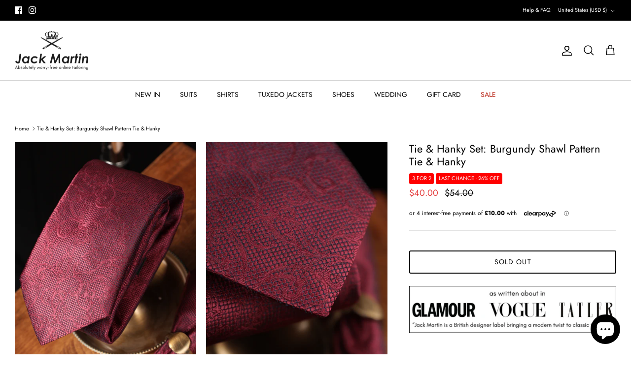

--- FILE ---
content_type: text/html; charset=utf-8
request_url: https://www.jackmartin.us/products/tie-hanky-set-green-shawl-pattern-tie-hanky?shpxid=89a59c44-c3d8-4c94-8f81-123fe2fadbf3
body_size: 69729
content:
<!DOCTYPE html><html lang="en" dir="ltr">
<head>
  <!-- Google Tag Manager -->
<script>(function(w,d,s,l,i){w[l]=w[l]||[];w[l].push({'gtm.start':
new Date().getTime(),event:'gtm.js'});var f=d.getElementsByTagName(s)[0],
j=d.createElement(s),dl=l!='dataLayer'?'&l='+l:'';j.async=true;j.src=
'https://www.googletagmanager.com/gtm.js?id='+i+dl;f.parentNode.insertBefore(j,f);
})(window,document,'script','dataLayer','GTM-PGL7QGN');</script>
<!-- End Google Tag Manager -->
  
<script>
window.KiwiSizing = window.KiwiSizing === undefined ? {} : window.KiwiSizing;
KiwiSizing.shop = "robin-mens-suits.myshopify.com";


KiwiSizing.data = {
  collections: "270116192454,93528522849,169265823841,439068098833",
  tags: "",
  product: "8093019373841",
  vendor: "Burgundy",
  type: "Tie",
  title: "Tie \u0026 Hanky Set: Burgundy Shawl Pattern Tie \u0026 Hanky",
  images: ["\/\/www.jackmartin.us\/cdn\/shop\/products\/kk113191.jpg?v=1739830492","\/\/www.jackmartin.us\/cdn\/shop\/products\/kk113192.jpg?v=1739830492","\/\/www.jackmartin.us\/cdn\/shop\/products\/kk113193.jpg?v=1739830492"],
  options: [{"name":"Title","position":1,"values":["Default Title"]}],
  variants: [{"id":44276946141457,"title":"Default Title","option1":"Default Title","option2":null,"option3":null,"sku":"KK11319","requires_shipping":true,"taxable":false,"featured_image":null,"available":false,"name":"Tie \u0026 Hanky Set: Burgundy Shawl Pattern Tie \u0026 Hanky","public_title":null,"options":["Default Title"],"price":4000,"weight":454,"compare_at_price":5400,"inventory_quantity":0,"inventory_management":"shopify","inventory_policy":"deny","barcode":"46141457","requires_selling_plan":false,"selling_plan_allocations":[]}],
};

</script>
  <!-- Symmetry 6.0.2 -->

  <title>
    Burgundy Shawl Pattern Tie &amp; Hanky - Jack Martin Menswear
  </title>

  <meta charset="utf-8" />
<meta name="viewport" content="width=device-width,initial-scale=1.0" />
<meta http-equiv="X-UA-Compatible" content="IE=edge">

<link rel="preconnect" href="https://cdn.shopify.com" crossorigin>
<link rel="preconnect" href="https://fonts.shopify.com" crossorigin>
<link rel="preconnect" href="https://monorail-edge.shopifysvc.com"><link rel="preload" as="font" href="//www.jackmartin.us/cdn/fonts/jost/jost_n4.d47a1b6347ce4a4c9f437608011273009d91f2b7.woff2" type="font/woff2" crossorigin><link rel="preload" as="font" href="//www.jackmartin.us/cdn/fonts/jost/jost_n4.d47a1b6347ce4a4c9f437608011273009d91f2b7.woff2" type="font/woff2" crossorigin><link rel="preload" as="font" href="//www.jackmartin.us/cdn/fonts/jost/jost_n4.d47a1b6347ce4a4c9f437608011273009d91f2b7.woff2" type="font/woff2" crossorigin><link rel="preload" as="font" href="//www.jackmartin.us/cdn/fonts/trirong/trirong_n7.a33ed6536f9a7c6d7a9d0b52e1e13fd44f544eff.woff2" type="font/woff2" crossorigin><link rel="preload" href="//www.jackmartin.us/cdn/shop/t/23/assets/vendor.min.js?v=11589511144441591071677061117" as="script">
<link rel="preload" href="//www.jackmartin.us/cdn/shop/t/23/assets/theme.js?v=181571558710698367881677061117" as="script"><link rel="canonical" href="https://www.jackmartin.us/products/tie-hanky-set-green-shawl-pattern-tie-hanky" /><link rel="icon" href="//www.jackmartin.us/cdn/shop/files/favicon_51a84d07-abfa-4731-a02e-1d344d8e027c.png?crop=center&height=48&v=1677942349&width=48" type="image/png"><meta name="description" content="Buy a burgundy paisley tie and hanky gift set for men online directly from the factory with free US delivery and free returns.">
<style>
    @font-face {
  font-family: Jost;
  font-weight: 400;
  font-style: normal;
  font-display: fallback;
  src: url("//www.jackmartin.us/cdn/fonts/jost/jost_n4.d47a1b6347ce4a4c9f437608011273009d91f2b7.woff2") format("woff2"),
       url("//www.jackmartin.us/cdn/fonts/jost/jost_n4.791c46290e672b3f85c3d1c651ef2efa3819eadd.woff") format("woff");
}

    @font-face {
  font-family: Jost;
  font-weight: 700;
  font-style: normal;
  font-display: fallback;
  src: url("//www.jackmartin.us/cdn/fonts/jost/jost_n7.921dc18c13fa0b0c94c5e2517ffe06139c3615a3.woff2") format("woff2"),
       url("//www.jackmartin.us/cdn/fonts/jost/jost_n7.cbfc16c98c1e195f46c536e775e4e959c5f2f22b.woff") format("woff");
}

    @font-face {
  font-family: Jost;
  font-weight: 500;
  font-style: normal;
  font-display: fallback;
  src: url("//www.jackmartin.us/cdn/fonts/jost/jost_n5.7c8497861ffd15f4e1284cd221f14658b0e95d61.woff2") format("woff2"),
       url("//www.jackmartin.us/cdn/fonts/jost/jost_n5.fb6a06896db583cc2df5ba1b30d9c04383119dd9.woff") format("woff");
}

    @font-face {
  font-family: Jost;
  font-weight: 400;
  font-style: italic;
  font-display: fallback;
  src: url("//www.jackmartin.us/cdn/fonts/jost/jost_i4.b690098389649750ada222b9763d55796c5283a5.woff2") format("woff2"),
       url("//www.jackmartin.us/cdn/fonts/jost/jost_i4.fd766415a47e50b9e391ae7ec04e2ae25e7e28b0.woff") format("woff");
}

    @font-face {
  font-family: Jost;
  font-weight: 700;
  font-style: italic;
  font-display: fallback;
  src: url("//www.jackmartin.us/cdn/fonts/jost/jost_i7.d8201b854e41e19d7ed9b1a31fe4fe71deea6d3f.woff2") format("woff2"),
       url("//www.jackmartin.us/cdn/fonts/jost/jost_i7.eae515c34e26b6c853efddc3fc0c552e0de63757.woff") format("woff");
}

    @font-face {
  font-family: Jost;
  font-weight: 400;
  font-style: normal;
  font-display: fallback;
  src: url("//www.jackmartin.us/cdn/fonts/jost/jost_n4.d47a1b6347ce4a4c9f437608011273009d91f2b7.woff2") format("woff2"),
       url("//www.jackmartin.us/cdn/fonts/jost/jost_n4.791c46290e672b3f85c3d1c651ef2efa3819eadd.woff") format("woff");
}

    @font-face {
  font-family: Trirong;
  font-weight: 700;
  font-style: normal;
  font-display: fallback;
  src: url("//www.jackmartin.us/cdn/fonts/trirong/trirong_n7.a33ed6536f9a7c6d7a9d0b52e1e13fd44f544eff.woff2") format("woff2"),
       url("//www.jackmartin.us/cdn/fonts/trirong/trirong_n7.cdb88d0f8e5c427b393745c8cdeb8bc085cbacff.woff") format("woff");
}

    @font-face {
  font-family: Jost;
  font-weight: 400;
  font-style: normal;
  font-display: fallback;
  src: url("//www.jackmartin.us/cdn/fonts/jost/jost_n4.d47a1b6347ce4a4c9f437608011273009d91f2b7.woff2") format("woff2"),
       url("//www.jackmartin.us/cdn/fonts/jost/jost_n4.791c46290e672b3f85c3d1c651ef2efa3819eadd.woff") format("woff");
}

    @font-face {
  font-family: Jost;
  font-weight: 600;
  font-style: normal;
  font-display: fallback;
  src: url("//www.jackmartin.us/cdn/fonts/jost/jost_n6.ec1178db7a7515114a2d84e3dd680832b7af8b99.woff2") format("woff2"),
       url("//www.jackmartin.us/cdn/fonts/jost/jost_n6.b1178bb6bdd3979fef38e103a3816f6980aeaff9.woff") format("woff");
}

  </style>

  <meta property="og:site_name" content="Jack Martin">
<meta property="og:url" content="https://www.jackmartin.us/products/tie-hanky-set-green-shawl-pattern-tie-hanky">
<meta property="og:title" content="Burgundy Shawl Pattern Tie &amp; Hanky - Jack Martin Menswear">
<meta property="og:type" content="product">
<meta property="og:description" content="Buy a burgundy paisley tie and hanky gift set for men online directly from the factory with free US delivery and free returns."><meta property="og:image" content="http://www.jackmartin.us/cdn/shop/products/kk113191_1200x1200.jpg?v=1739830492">
  <meta property="og:image:secure_url" content="https://www.jackmartin.us/cdn/shop/products/kk113191_1200x1200.jpg?v=1739830492">
  <meta property="og:image:width" content="2000">
  <meta property="og:image:height" content="3000"><meta property="og:price:amount" content="40.00">
  <meta property="og:price:currency" content="USD"><meta name="twitter:card" content="summary_large_image">
<meta name="twitter:title" content="Burgundy Shawl Pattern Tie &amp; Hanky - Jack Martin Menswear">
<meta name="twitter:description" content="Buy a burgundy paisley tie and hanky gift set for men online directly from the factory with free US delivery and free returns.">


  <link href="//www.jackmartin.us/cdn/shop/t/23/assets/styles.css?v=124943621941844574001759335426" rel="stylesheet" type="text/css" media="all" />
<script>
    window.theme = window.theme || {};
    theme.money_format_with_product_code_preference = "${{amount}}";
    theme.money_format_with_cart_code_preference = "${{amount}}";
    theme.money_format = "${{amount}}";
    theme.strings = {
      previous: "Previous",
      next: "Next",
      addressError: "Error looking up that address",
      addressNoResults: "No results for that address",
      addressQueryLimit: "You have exceeded the Google API usage limit. Consider upgrading to a \u003ca href=\"https:\/\/developers.google.com\/maps\/premium\/usage-limits\"\u003ePremium Plan\u003c\/a\u003e.",
      authError: "There was a problem authenticating your Google Maps API Key.",
      icon_labels_left: "Left",
      icon_labels_right: "Right",
      icon_labels_down: "Down",
      icon_labels_close: "Close",
      icon_labels_plus: "Plus",
      imageSlider: "Image slider",
      cart_terms_confirmation: "You must agree to the terms and conditions before continuing.",
      cart_general_quantity_too_high: "You can only have [QUANTITY] in your cart",
      products_listing_from: "From",
      layout_live_search_see_all: "See all results",
      products_product_add_to_cart: "Add to Cart",
      products_variant_no_stock: "Sold out",
      products_variant_non_existent: "Unavailable",
      products_product_pick_a: "Pick a",
      general_navigation_menu_toggle_aria_label: "Toggle menu",
      general_accessibility_labels_close: "Close",
      products_product_added_to_cart: "Added to cart",
      general_quick_search_pages: "Pages",
      general_quick_search_no_results: "Sorry, we couldn\u0026#39;t find any results",
      collections_general_see_all_subcollections: "See all..."
    };
    theme.routes = {
      cart_url: '/cart',
      cart_add_url: '/cart/add.js',
      cart_update_url: '/cart/update.js',
      predictive_search_url: '/search/suggest'
    };
    theme.settings = {
      cart_type: "drawer",
      after_add_to_cart: "drawer",
      quickbuy_style: "off",
      avoid_orphans: true
    };
    document.documentElement.classList.add('js');
  </script>

  <script src="//www.jackmartin.us/cdn/shop/t/23/assets/vendor.min.js?v=11589511144441591071677061117" defer="defer"></script>
  <script src="//www.jackmartin.us/cdn/shop/t/23/assets/theme.js?v=181571558710698367881677061117" defer="defer"></script>

  <script>window.performance && window.performance.mark && window.performance.mark('shopify.content_for_header.start');</script><meta name="facebook-domain-verification" content="03hk0aft0bja6klkss2jdvc4senbvh">
<meta name="google-site-verification" content="gYbb85CdzJGB1B8VS0v_FJMCHVJbiqFu5OMFm-p1gKc">
<meta id="shopify-digital-wallet" name="shopify-digital-wallet" content="/9351466/digital_wallets/dialog">
<meta name="shopify-checkout-api-token" content="636b30899870a055271919501e5d9436">
<meta id="in-context-paypal-metadata" data-shop-id="9351466" data-venmo-supported="false" data-environment="production" data-locale="en_US" data-paypal-v4="true" data-currency="USD">
<link rel="alternate" hreflang="x-default" href="https://www.jackmartinmenswear.co.uk/products/tie-hanky-set-green-shawl-pattern-tie-hanky">
<link rel="alternate" hreflang="en" href="https://www.jackmartinmenswear.co.uk/products/tie-hanky-set-green-shawl-pattern-tie-hanky">
<link rel="alternate" hreflang="en-US" href="https://www.jackmartin.us/products/tie-hanky-set-green-shawl-pattern-tie-hanky">
<link rel="alternate" type="application/json+oembed" href="https://www.jackmartin.us/products/tie-hanky-set-green-shawl-pattern-tie-hanky.oembed">
<script async="async" src="/checkouts/internal/preloads.js?locale=en-US"></script>
<link rel="preconnect" href="https://shop.app" crossorigin="anonymous">
<script async="async" src="https://shop.app/checkouts/internal/preloads.js?locale=en-US&shop_id=9351466" crossorigin="anonymous"></script>
<script id="apple-pay-shop-capabilities" type="application/json">{"shopId":9351466,"countryCode":"GB","currencyCode":"USD","merchantCapabilities":["supports3DS"],"merchantId":"gid:\/\/shopify\/Shop\/9351466","merchantName":"Jack Martin","requiredBillingContactFields":["postalAddress","email","phone"],"requiredShippingContactFields":["postalAddress","email","phone"],"shippingType":"shipping","supportedNetworks":["visa","maestro","masterCard","amex","discover","elo"],"total":{"type":"pending","label":"Jack Martin","amount":"1.00"},"shopifyPaymentsEnabled":true,"supportsSubscriptions":true}</script>
<script id="shopify-features" type="application/json">{"accessToken":"636b30899870a055271919501e5d9436","betas":["rich-media-storefront-analytics"],"domain":"www.jackmartin.us","predictiveSearch":true,"shopId":9351466,"locale":"en"}</script>
<script>var Shopify = Shopify || {};
Shopify.shop = "robin-mens-suits.myshopify.com";
Shopify.locale = "en";
Shopify.currency = {"active":"USD","rate":"1.3703292"};
Shopify.country = "US";
Shopify.theme = {"name":"Symmetry","id":144125559057,"schema_name":"Symmetry","schema_version":"6.0.2","theme_store_id":568,"role":"main"};
Shopify.theme.handle = "null";
Shopify.theme.style = {"id":null,"handle":null};
Shopify.cdnHost = "www.jackmartin.us/cdn";
Shopify.routes = Shopify.routes || {};
Shopify.routes.root = "/";</script>
<script type="module">!function(o){(o.Shopify=o.Shopify||{}).modules=!0}(window);</script>
<script>!function(o){function n(){var o=[];function n(){o.push(Array.prototype.slice.apply(arguments))}return n.q=o,n}var t=o.Shopify=o.Shopify||{};t.loadFeatures=n(),t.autoloadFeatures=n()}(window);</script>
<script>
  window.ShopifyPay = window.ShopifyPay || {};
  window.ShopifyPay.apiHost = "shop.app\/pay";
  window.ShopifyPay.redirectState = null;
</script>
<script id="shop-js-analytics" type="application/json">{"pageType":"product"}</script>
<script defer="defer" async type="module" src="//www.jackmartin.us/cdn/shopifycloud/shop-js/modules/v2/client.init-shop-cart-sync_BApSsMSl.en.esm.js"></script>
<script defer="defer" async type="module" src="//www.jackmartin.us/cdn/shopifycloud/shop-js/modules/v2/chunk.common_CBoos6YZ.esm.js"></script>
<script type="module">
  await import("//www.jackmartin.us/cdn/shopifycloud/shop-js/modules/v2/client.init-shop-cart-sync_BApSsMSl.en.esm.js");
await import("//www.jackmartin.us/cdn/shopifycloud/shop-js/modules/v2/chunk.common_CBoos6YZ.esm.js");

  window.Shopify.SignInWithShop?.initShopCartSync?.({"fedCMEnabled":true,"windoidEnabled":true});

</script>
<script>
  window.Shopify = window.Shopify || {};
  if (!window.Shopify.featureAssets) window.Shopify.featureAssets = {};
  window.Shopify.featureAssets['shop-js'] = {"shop-cart-sync":["modules/v2/client.shop-cart-sync_DJczDl9f.en.esm.js","modules/v2/chunk.common_CBoos6YZ.esm.js"],"init-fed-cm":["modules/v2/client.init-fed-cm_BzwGC0Wi.en.esm.js","modules/v2/chunk.common_CBoos6YZ.esm.js"],"init-windoid":["modules/v2/client.init-windoid_BS26ThXS.en.esm.js","modules/v2/chunk.common_CBoos6YZ.esm.js"],"shop-cash-offers":["modules/v2/client.shop-cash-offers_DthCPNIO.en.esm.js","modules/v2/chunk.common_CBoos6YZ.esm.js","modules/v2/chunk.modal_Bu1hFZFC.esm.js"],"shop-button":["modules/v2/client.shop-button_D_JX508o.en.esm.js","modules/v2/chunk.common_CBoos6YZ.esm.js"],"init-shop-email-lookup-coordinator":["modules/v2/client.init-shop-email-lookup-coordinator_DFwWcvrS.en.esm.js","modules/v2/chunk.common_CBoos6YZ.esm.js"],"shop-toast-manager":["modules/v2/client.shop-toast-manager_tEhgP2F9.en.esm.js","modules/v2/chunk.common_CBoos6YZ.esm.js"],"shop-login-button":["modules/v2/client.shop-login-button_DwLgFT0K.en.esm.js","modules/v2/chunk.common_CBoos6YZ.esm.js","modules/v2/chunk.modal_Bu1hFZFC.esm.js"],"avatar":["modules/v2/client.avatar_BTnouDA3.en.esm.js"],"init-shop-cart-sync":["modules/v2/client.init-shop-cart-sync_BApSsMSl.en.esm.js","modules/v2/chunk.common_CBoos6YZ.esm.js"],"pay-button":["modules/v2/client.pay-button_BuNmcIr_.en.esm.js","modules/v2/chunk.common_CBoos6YZ.esm.js"],"init-shop-for-new-customer-accounts":["modules/v2/client.init-shop-for-new-customer-accounts_DrjXSI53.en.esm.js","modules/v2/client.shop-login-button_DwLgFT0K.en.esm.js","modules/v2/chunk.common_CBoos6YZ.esm.js","modules/v2/chunk.modal_Bu1hFZFC.esm.js"],"init-customer-accounts-sign-up":["modules/v2/client.init-customer-accounts-sign-up_TlVCiykN.en.esm.js","modules/v2/client.shop-login-button_DwLgFT0K.en.esm.js","modules/v2/chunk.common_CBoos6YZ.esm.js","modules/v2/chunk.modal_Bu1hFZFC.esm.js"],"shop-follow-button":["modules/v2/client.shop-follow-button_C5D3XtBb.en.esm.js","modules/v2/chunk.common_CBoos6YZ.esm.js","modules/v2/chunk.modal_Bu1hFZFC.esm.js"],"checkout-modal":["modules/v2/client.checkout-modal_8TC_1FUY.en.esm.js","modules/v2/chunk.common_CBoos6YZ.esm.js","modules/v2/chunk.modal_Bu1hFZFC.esm.js"],"init-customer-accounts":["modules/v2/client.init-customer-accounts_C0Oh2ljF.en.esm.js","modules/v2/client.shop-login-button_DwLgFT0K.en.esm.js","modules/v2/chunk.common_CBoos6YZ.esm.js","modules/v2/chunk.modal_Bu1hFZFC.esm.js"],"lead-capture":["modules/v2/client.lead-capture_Cq0gfm7I.en.esm.js","modules/v2/chunk.common_CBoos6YZ.esm.js","modules/v2/chunk.modal_Bu1hFZFC.esm.js"],"shop-login":["modules/v2/client.shop-login_BmtnoEUo.en.esm.js","modules/v2/chunk.common_CBoos6YZ.esm.js","modules/v2/chunk.modal_Bu1hFZFC.esm.js"],"payment-terms":["modules/v2/client.payment-terms_BHOWV7U_.en.esm.js","modules/v2/chunk.common_CBoos6YZ.esm.js","modules/v2/chunk.modal_Bu1hFZFC.esm.js"]};
</script>
<script>(function() {
  var isLoaded = false;
  function asyncLoad() {
    if (isLoaded) return;
    isLoaded = true;
    var urls = ["https:\/\/app.kiwisizing.com\/web\/js\/dist\/kiwiSizing\/plugin\/SizingPlugin.prod.js?v=330\u0026shop=robin-mens-suits.myshopify.com","https:\/\/sticky.conversionbear.com\/script?app=sticky\u0026shop=robin-mens-suits.myshopify.com","\/\/d3ebne3wf11ejw.cloudfront.net\/2080-89ecedc992151e1ade935d64f6aea48b.js?shop=robin-mens-suits.myshopify.com","https:\/\/storage.nfcube.com\/instafeed-41c2822edd66f6e074f56f36763d56d2.js?shop=robin-mens-suits.myshopify.com","https:\/\/s3.eu-west-1.amazonaws.com\/production-klarna-il-shopify-osm\/96a3edce0d4c0d28541f7d8d7ba98bb63081798a\/robin-mens-suits.myshopify.com-1738158411560.js?shop=robin-mens-suits.myshopify.com","https:\/\/deliverytimer.herokuapp.com\/deliverrytimer.js?shop=robin-mens-suits.myshopify.com"];
    for (var i = 0; i < urls.length; i++) {
      var s = document.createElement('script');
      s.type = 'text/javascript';
      s.async = true;
      s.src = urls[i];
      var x = document.getElementsByTagName('script')[0];
      x.parentNode.insertBefore(s, x);
    }
  };
  if(window.attachEvent) {
    window.attachEvent('onload', asyncLoad);
  } else {
    window.addEventListener('load', asyncLoad, false);
  }
})();</script>
<script id="__st">var __st={"a":9351466,"offset":0,"reqid":"9381876e-9752-428e-9468-bd86399928a9-1768892943","pageurl":"www.jackmartin.us\/products\/tie-hanky-set-green-shawl-pattern-tie-hanky?shpxid=89a59c44-c3d8-4c94-8f81-123fe2fadbf3","u":"33e96a27f6b6","p":"product","rtyp":"product","rid":8093019373841};</script>
<script>window.ShopifyPaypalV4VisibilityTracking = true;</script>
<script id="captcha-bootstrap">!function(){'use strict';const t='contact',e='account',n='new_comment',o=[[t,t],['blogs',n],['comments',n],[t,'customer']],c=[[e,'customer_login'],[e,'guest_login'],[e,'recover_customer_password'],[e,'create_customer']],r=t=>t.map((([t,e])=>`form[action*='/${t}']:not([data-nocaptcha='true']) input[name='form_type'][value='${e}']`)).join(','),a=t=>()=>t?[...document.querySelectorAll(t)].map((t=>t.form)):[];function s(){const t=[...o],e=r(t);return a(e)}const i='password',u='form_key',d=['recaptcha-v3-token','g-recaptcha-response','h-captcha-response',i],f=()=>{try{return window.sessionStorage}catch{return}},m='__shopify_v',_=t=>t.elements[u];function p(t,e,n=!1){try{const o=window.sessionStorage,c=JSON.parse(o.getItem(e)),{data:r}=function(t){const{data:e,action:n}=t;return t[m]||n?{data:e,action:n}:{data:t,action:n}}(c);for(const[e,n]of Object.entries(r))t.elements[e]&&(t.elements[e].value=n);n&&o.removeItem(e)}catch(o){console.error('form repopulation failed',{error:o})}}const l='form_type',E='cptcha';function T(t){t.dataset[E]=!0}const w=window,h=w.document,L='Shopify',v='ce_forms',y='captcha';let A=!1;((t,e)=>{const n=(g='f06e6c50-85a8-45c8-87d0-21a2b65856fe',I='https://cdn.shopify.com/shopifycloud/storefront-forms-hcaptcha/ce_storefront_forms_captcha_hcaptcha.v1.5.2.iife.js',D={infoText:'Protected by hCaptcha',privacyText:'Privacy',termsText:'Terms'},(t,e,n)=>{const o=w[L][v],c=o.bindForm;if(c)return c(t,g,e,D).then(n);var r;o.q.push([[t,g,e,D],n]),r=I,A||(h.body.append(Object.assign(h.createElement('script'),{id:'captcha-provider',async:!0,src:r})),A=!0)});var g,I,D;w[L]=w[L]||{},w[L][v]=w[L][v]||{},w[L][v].q=[],w[L][y]=w[L][y]||{},w[L][y].protect=function(t,e){n(t,void 0,e),T(t)},Object.freeze(w[L][y]),function(t,e,n,w,h,L){const[v,y,A,g]=function(t,e,n){const i=e?o:[],u=t?c:[],d=[...i,...u],f=r(d),m=r(i),_=r(d.filter((([t,e])=>n.includes(e))));return[a(f),a(m),a(_),s()]}(w,h,L),I=t=>{const e=t.target;return e instanceof HTMLFormElement?e:e&&e.form},D=t=>v().includes(t);t.addEventListener('submit',(t=>{const e=I(t);if(!e)return;const n=D(e)&&!e.dataset.hcaptchaBound&&!e.dataset.recaptchaBound,o=_(e),c=g().includes(e)&&(!o||!o.value);(n||c)&&t.preventDefault(),c&&!n&&(function(t){try{if(!f())return;!function(t){const e=f();if(!e)return;const n=_(t);if(!n)return;const o=n.value;o&&e.removeItem(o)}(t);const e=Array.from(Array(32),(()=>Math.random().toString(36)[2])).join('');!function(t,e){_(t)||t.append(Object.assign(document.createElement('input'),{type:'hidden',name:u})),t.elements[u].value=e}(t,e),function(t,e){const n=f();if(!n)return;const o=[...t.querySelectorAll(`input[type='${i}']`)].map((({name:t})=>t)),c=[...d,...o],r={};for(const[a,s]of new FormData(t).entries())c.includes(a)||(r[a]=s);n.setItem(e,JSON.stringify({[m]:1,action:t.action,data:r}))}(t,e)}catch(e){console.error('failed to persist form',e)}}(e),e.submit())}));const S=(t,e)=>{t&&!t.dataset[E]&&(n(t,e.some((e=>e===t))),T(t))};for(const o of['focusin','change'])t.addEventListener(o,(t=>{const e=I(t);D(e)&&S(e,y())}));const B=e.get('form_key'),M=e.get(l),P=B&&M;t.addEventListener('DOMContentLoaded',(()=>{const t=y();if(P)for(const e of t)e.elements[l].value===M&&p(e,B);[...new Set([...A(),...v().filter((t=>'true'===t.dataset.shopifyCaptcha))])].forEach((e=>S(e,t)))}))}(h,new URLSearchParams(w.location.search),n,t,e,['guest_login'])})(!0,!0)}();</script>
<script integrity="sha256-4kQ18oKyAcykRKYeNunJcIwy7WH5gtpwJnB7kiuLZ1E=" data-source-attribution="shopify.loadfeatures" defer="defer" src="//www.jackmartin.us/cdn/shopifycloud/storefront/assets/storefront/load_feature-a0a9edcb.js" crossorigin="anonymous"></script>
<script crossorigin="anonymous" defer="defer" src="//www.jackmartin.us/cdn/shopifycloud/storefront/assets/shopify_pay/storefront-65b4c6d7.js?v=20250812"></script>
<script data-source-attribution="shopify.dynamic_checkout.dynamic.init">var Shopify=Shopify||{};Shopify.PaymentButton=Shopify.PaymentButton||{isStorefrontPortableWallets:!0,init:function(){window.Shopify.PaymentButton.init=function(){};var t=document.createElement("script");t.src="https://www.jackmartin.us/cdn/shopifycloud/portable-wallets/latest/portable-wallets.en.js",t.type="module",document.head.appendChild(t)}};
</script>
<script data-source-attribution="shopify.dynamic_checkout.buyer_consent">
  function portableWalletsHideBuyerConsent(e){var t=document.getElementById("shopify-buyer-consent"),n=document.getElementById("shopify-subscription-policy-button");t&&n&&(t.classList.add("hidden"),t.setAttribute("aria-hidden","true"),n.removeEventListener("click",e))}function portableWalletsShowBuyerConsent(e){var t=document.getElementById("shopify-buyer-consent"),n=document.getElementById("shopify-subscription-policy-button");t&&n&&(t.classList.remove("hidden"),t.removeAttribute("aria-hidden"),n.addEventListener("click",e))}window.Shopify?.PaymentButton&&(window.Shopify.PaymentButton.hideBuyerConsent=portableWalletsHideBuyerConsent,window.Shopify.PaymentButton.showBuyerConsent=portableWalletsShowBuyerConsent);
</script>
<script data-source-attribution="shopify.dynamic_checkout.cart.bootstrap">document.addEventListener("DOMContentLoaded",(function(){function t(){return document.querySelector("shopify-accelerated-checkout-cart, shopify-accelerated-checkout")}if(t())Shopify.PaymentButton.init();else{new MutationObserver((function(e,n){t()&&(Shopify.PaymentButton.init(),n.disconnect())})).observe(document.body,{childList:!0,subtree:!0})}}));
</script>
<script id='scb4127' type='text/javascript' async='' src='https://www.jackmartin.us/cdn/shopifycloud/privacy-banner/storefront-banner.js'></script><link id="shopify-accelerated-checkout-styles" rel="stylesheet" media="screen" href="https://www.jackmartin.us/cdn/shopifycloud/portable-wallets/latest/accelerated-checkout-backwards-compat.css" crossorigin="anonymous">
<style id="shopify-accelerated-checkout-cart">
        #shopify-buyer-consent {
  margin-top: 1em;
  display: inline-block;
  width: 100%;
}

#shopify-buyer-consent.hidden {
  display: none;
}

#shopify-subscription-policy-button {
  background: none;
  border: none;
  padding: 0;
  text-decoration: underline;
  font-size: inherit;
  cursor: pointer;
}

#shopify-subscription-policy-button::before {
  box-shadow: none;
}

      </style>

<script>window.performance && window.performance.mark && window.performance.mark('shopify.content_for_header.end');</script>

    <!-- Upsell & Cross Sell - Selleasy by Logbase - Starts -->
      <script src='https://upsell-app.logbase.io/lb-upsell.js?shop=robin-mens-suits.myshopify.com' defer></script>
    <!-- Upsell & Cross Sell - Selleasy by Logbase - Ends -->

  <!-- Google tag (gtag.js) -->
  <script async src="https://www.googletagmanager.com/gtag/js?id=AW-859379364"></script>
  <script>
    window.dataLayer = window.dataLayer || [];
    function gtag(){dataLayer.push(arguments);}
    gtag('js', new Date());
  
    gtag('config', 'AW-859379364');
  </script>
<style>

    .primenWrapper ul, ol {
        display: block;
        margin-block-start: 1em;
        margin-block-end: 1em;
        margin-inline-start: 0px;
        margin-inline-end: 0px;
        padding-inline-start: 40px;
        list-style-type: revert;
    }
    .primenWrapper li {
        list-style: inherit;
        list-style-position: inside;
    }

    .prime-d-block{display:block;}
    .prime-d-inline-block{display:inline-block;}
						
    .prime-align-middle{vertical-align:middle;}
    .prime-align-top {vertical-align: top;}
    
    .prime-m-0{margin: 0rem;} 
    .prime-mr-0{margin-right: 0rem;} 
    .prime-ml-0{margin-left: 0rem;}
    .prime-mt-0{margin-top: 0rem;}
    .prime-mb-0{margin-bottom: 0rem;}
    
    .prime-m-1{margin: .25rem;} 
    .prime-mr-1{margin-right: .25rem;} 
    .prime-ml-1{margin-left: .25rem;}
    .prime-mt-1{margin-top: .25rem;}
    .prime-mb-1{margin-bottom: .25rem;}

    .prime-m-2{margin: .5rem;} 
    .prime-mr-2{margin-right: .5rem;} 
    .prime-ml-2{margin-left: .5rem;}
    .prime-mt-2{margin-top: .5rem;}
    .prime-mb-2{margin-bottom: .5rem;}

    .prime-m-3{margin: 1em;} 
    .prime-mr-3{margin-right: 1rem;} 
    .prime-ml-3{margin-left: 1rem;}
    .prime-mt-3{margin-top: 1rem;}
    .prime-mb-3{margin-bottom: 1rem;}

    .prime-m-4{margin: 1.5rem;} 
    .prime-mr-4{margin-right: 1.5rem;} 
    .prime-ml-4{margin-left: 1.5rem;}
    .prime-mt-4{margin-top: 1.5rem;}
    .prime-mb-4{margin-bottom: 1.5rem;}

    .prime-m-5{margin: 3rem;} 
    .prime-mr-5{margin-right: 3rem;} 
    .prime-ml-5{margin-left: 3rem;}
    .prime-mt-5{margin-top: 3rem;}
    .prime-mb-5{margin-bottom: 3rem;}

    .prime-p-0{padding: 0rem;} 
    .prime-pr-0{padding-right: 0rem;} 
    .prime-pl-0{padding-left: 0rem;}
    .prime-pt-0{padding-top: 0rem;}
    .prime-pb-0{padding-bottom: 0rem;}
    
    .prime-p-1{padding: .25rem;} 
    .prime-pr-1{padding-right: .25rem;} 
    .prime-pl-1{padding-left: .25rem;}
    .prime-pt-1{padding-top: .25rem;}
    .prime-pb-1{padding-bottom: .25rem;}

    .prime-p-2{padding: .5rem;} 
    .prime-pr-2{padding-right: .5rem;} 
    .prime-pl-2{padding-left: .5rem;}
    .prime-pt-2{padding-top: .5rem;}
    .prime-pb-2{padding-bottom: .5rem;}

    .prime-p-3{padding: 1em;} 
    .prime-pr-3{padding-right: 1rem;} 
    .prime-pl-3{padding-left: 1rem;}
    .prime-pt-3{padding-top: 1rem;}
    .prime-pb-3{padding-bottom: 1rem;}

    .prime-p-4{padding: 1.5rem;} 
    .prime-pr-4{padding-right: 1.5rem;} 
    .prime-pl-4{padding-left: 1.5rem;}
    .prime-pt-4{padding-top: 1.5rem;}
    .prime-pb-4{padding-bottom: 1.5rem;}

    .prime-p-5{padding: 3rem;} 
    .prime-pr-5{padding-right: 3rem;} 
    .prime-pl-5{padding-left: 3rem;}
    .prime-pt-5{padding-top: 3rem;}
    .prime-pb-5{padding-bottom: 3rem;}

    .prime-px-2{padding-left:.5rem;padding-right:.5rem;}
    .prime-py-1{padding-top:.25rem;padding-bottom:.25rem;}
    .prime-mx-auto{margin-left: auto;margin-right: auto;}
    .prime-text-center{text-align:center;}
    .prime-text-left{text-align:left;}

    .prime-px-0{padding-left:0px !important;padding-right:0px !important;}

    .primebanPhotoOuter {line-height: 0px;}

    @-ms-viewport{width:device-width}html{box-sizing:border-box;-ms-overflow-style:scrollbar}*,::after,::before{box-sizing:inherit}.prime-container{width:100%;padding-right:15px;padding-left:15px;margin-right:auto;margin-left:auto}@media (min-width:576px){.prime-container{max-width:540px}}@media (min-width:768px){.prime-container{max-width:720px}}@media (min-width:992px){.prime-container{max-width:960px}}@media (min-width:1200px){.prime-container{max-width:1140px}}.prime-container-fluid{width:100%;padding-right:15px;padding-left:15px;margin-right:auto;margin-left:auto}.prime-row{display:-ms-flexbox;display:flex;-ms-flex-wrap:wrap;flex-wrap:wrap;margin-right:-15px;margin-left:-15px}.prime-no-gutters{margin-right:0;margin-left:0}.prime-no-gutters>.col,.prime-no-gutters>[class*=col-]{padding-right:0;padding-left:0}.prime-col,.prime-col-1,.prime-col-10,.prime-col-11,.prime-col-12,.prime-col-2,.prime-col-3,.prime-col-4,.prime-col-5,.prime-col-6,.prime-col-7,.prime-col-8,.prime-col-9,.prime-col-auto,.prime-col-lg,.prime-col-lg-1,.prime-col-lg-10,.prime-col-lg-11,.prime-col-lg-12,.prime-col-lg-2,.prime-col-lg-3,.prime-col-lg-4,.prime-col-lg-5,.prime-col-lg-6,.prime-col-lg-7,.prime-col-lg-8,.prime-col-lg-9,.prime-col-lg-auto,.prime-col-md,.prime-col-md-1,.prime-col-md-10,.prime-col-md-11,.prime-col-md-12,.prime-col-md-2,.prime-col-md-3,.prime-col-md-4,.prime-col-md-5,.prime-col-md-6,.prime-col-md-7,.prime-col-md-8,.prime-col-md-9,.prime-col-md-auto,.prime-col-sm,.prime-col-sm-1,.prime-col-sm-10,.prime-col-sm-11,.prime-col-sm-12,.prime-col-sm-2,.prime-col-sm-3,.prime-col-sm-4,.prime-col-sm-5,.prime-col-sm-6,.prime-col-sm-7,.prime-col-sm-8,.prime-col-sm-9,.prime-col-sm-auto,.prime-col-xl,.prime-col-xl-1,.prime-col-xl-10,.prime-col-xl-11,.prime-col-xl-12,.prime-col-xl-2,.prime-col-xl-3,.prime-col-xl-4,.prime-col-xl-5,.prime-col-xl-6,.prime-col-xl-7,.prime-col-xl-8,.prime-col-xl-9,.prime-col-xl-auto{position:relative;width:100%;min-height:1px;padding-right:15px;padding-left:15px}.prime-col{-ms-flex-preferred-size:0;flex-basis:0;-ms-flex-positive:1;flex-grow:1;max-width:100%}.prime-col-auto{-ms-flex:0 0 auto;flex:0 0 auto;width:auto;max-width:none}.prime-col-1{-ms-flex:0 0 8.333333%;flex:0 0 8.333333%;max-width:8.333333%}.prime-col-2{-ms-flex:0 0 16.666667%;flex:0 0 16.666667%;max-width:16.666667%}.prime-col-3{-ms-flex:0 0 25%;flex:0 0 25%;max-width:25%}.prime-col-4{-ms-flex:0 0 33.333333%;flex:0 0 33.333333%;max-width:33.333333%}.prime-col-5{-ms-flex:0 0 41.666667%;flex:0 0 41.666667%;max-width:41.666667%}.prime-col-6{-ms-flex:0 0 50%;flex:0 0 50%;max-width:50%}.prime-col-7{-ms-flex:0 0 58.333333%;flex:0 0 58.333333%;max-width:58.333333%}.prime-col-8{-ms-flex:0 0 66.666667%;flex:0 0 66.666667%;max-width:66.666667%}.prime-col-9{-ms-flex:0 0 75%;flex:0 0 75%;max-width:75%}.prime-col-10{-ms-flex:0 0 83.333333%;flex:0 0 83.333333%;max-width:83.333333%}.prime-col-11{-ms-flex:0 0 91.666667%;flex:0 0 91.666667%;max-width:91.666667%}.prime-col-12{-ms-flex:0 0 100%;flex:0 0 100%;max-width:100%}.prime-order-first{-ms-flex-order:-1;order:-1}.prime-order-last{-ms-flex-order:13;order:13}.prime-order-0{-ms-flex-order:0;order:0}.prime-order-1{-ms-flex-order:1;order:1}.prime-order-2{-ms-flex-order:2;order:2}.prime-order-3{-ms-flex-order:3;order:3}.prime-order-4{-ms-flex-order:4;order:4}.prime-order-5{-ms-flex-order:5;order:5}.prime-order-6{-ms-flex-order:6;order:6}.prime-order-7{-ms-flex-order:7;order:7}.prime-order-8{-ms-flex-order:8;order:8}.prime-order-9{-ms-flex-order:9;order:9}.prime-order-10{-ms-flex-order:10;order:10}.prime-order-11{-ms-flex-order:11;order:11}.prime-order-12{-ms-flex-order:12;order:12}.prime-offset-1{margin-left:8.333333%}.prime-offset-2{margin-left:16.666667%}.prime-offset-3{margin-left:25%}.prime-offset-4{margin-left:33.333333%}.prime-offset-5{margin-left:41.666667%}.prime-offset-6{margin-left:50%}.prime-offset-7{margin-left:58.333333%}.prime-offset-8{margin-left:66.666667%}.prime-offset-9{margin-left:75%}.prime-offset-10{margin-left:83.333333%}.prime-offset-11{margin-left:91.666667%}@media (min-width:576px){.prime-col-sm{-ms-flex-preferred-size:0;flex-basis:0;-ms-flex-positive:1;flex-grow:1;max-width:100%}.prime-col-sm-auto{-ms-flex:0 0 auto;flex:0 0 auto;width:auto;max-width:none}.prime-col-sm-1{-ms-flex:0 0 8.333333%;flex:0 0 8.333333%;max-width:8.333333%}.prime-col-sm-2{-ms-flex:0 0 16.666667%;flex:0 0 16.666667%;max-width:16.666667%}.prime-col-sm-3{-ms-flex:0 0 25%;flex:0 0 25%;max-width:25%}.prime-col-sm-4{-ms-flex:0 0 33.333333%;flex:0 0 33.333333%;max-width:33.333333%}.prime-col-sm-5{-ms-flex:0 0 41.666667%;flex:0 0 41.666667%;max-width:41.666667%}.prime-col-sm-6{-ms-flex:0 0 50%;flex:0 0 50%;max-width:50%}.prime-col-sm-7{-ms-flex:0 0 58.333333%;flex:0 0 58.333333%;max-width:58.333333%}.prime-col-sm-8{-ms-flex:0 0 66.666667%;flex:0 0 66.666667%;max-width:66.666667%}.prime-col-sm-9{-ms-flex:0 0 75%;flex:0 0 75%;max-width:75%}.prime-col-sm-10{-ms-flex:0 0 83.333333%;flex:0 0 83.333333%;max-width:83.333333%}.prime-col-sm-11{-ms-flex:0 0 91.666667%;flex:0 0 91.666667%;max-width:91.666667%}.prime-col-sm-12{-ms-flex:0 0 100%;flex:0 0 100%;max-width:100%}.prime-order-sm-first{-ms-flex-order:-1;order:-1}.prime-order-sm-last{-ms-flex-order:13;order:13}.prime-order-sm-0{-ms-flex-order:0;order:0}.prime-order-sm-1{-ms-flex-order:1;order:1}.prime-order-sm-2{-ms-flex-order:2;order:2}.prime-order-sm-3{-ms-flex-order:3;order:3}.prime-order-sm-4{-ms-flex-order:4;order:4}.prime-order-sm-5{-ms-flex-order:5;order:5}.prime-order-sm-6{-ms-flex-order:6;order:6}.prime-order-sm-7{-ms-flex-order:7;order:7}.prime-order-sm-8{-ms-flex-order:8;order:8}.prime-order-sm-9{-ms-flex-order:9;order:9}.prime-order-sm-10{-ms-flex-order:10;order:10}.prime-order-sm-11{-ms-flex-order:11;order:11}.prime-order-sm-12{-ms-flex-order:12;order:12}.prime-offset-sm-0{margin-left:0}.prime-offset-sm-1{margin-left:8.333333%}.prime-offset-sm-2{margin-left:16.666667%}.prime-offset-sm-3{margin-left:25%}.prime-offset-sm-4{margin-left:33.333333%}.prime-offset-sm-5{margin-left:41.666667%}.prime-offset-sm-6{margin-left:50%}.prime-offset-sm-7{margin-left:58.333333%}.prime-offset-sm-8{margin-left:66.666667%}.prime-offset-sm-9{margin-left:75%}.prime-offset-sm-10{margin-left:83.333333%}.prime-offset-sm-11{margin-left:91.666667%}}@media (min-width:768px){.prime-col-md{-ms-flex-preferred-size:0;flex-basis:0;-ms-flex-positive:1;flex-grow:1;max-width:100%}.prime-col-md-auto{-ms-flex:0 0 auto;flex:0 0 auto;width:auto;max-width:none}.prime-col-md-1{-ms-flex:0 0 8.333333%;flex:0 0 8.333333%;max-width:8.333333%}.prime-col-md-2{-ms-flex:0 0 16.666667%;flex:0 0 16.666667%;max-width:16.666667%}.prime-col-md-3{-ms-flex:0 0 25%;flex:0 0 25%;max-width:25%}.prime-col-md-4{-ms-flex:0 0 33.333333%;flex:0 0 33.333333%;max-width:33.333333%}.prime-col-md-5{-ms-flex:0 0 41.666667%;flex:0 0 41.666667%;max-width:41.666667%}.prime-col-md-6{-ms-flex:0 0 50%;flex:0 0 50%;max-width:50%}.prime-col-md-7{-ms-flex:0 0 58.333333%;flex:0 0 58.333333%;max-width:58.333333%}.prime-col-md-8{-ms-flex:0 0 66.666667%;flex:0 0 66.666667%;max-width:66.666667%}.prime-col-md-9{-ms-flex:0 0 75%;flex:0 0 75%;max-width:75%}.prime-col-md-10{-ms-flex:0 0 83.333333%;flex:0 0 83.333333%;max-width:83.333333%}.prime-col-md-11{-ms-flex:0 0 91.666667%;flex:0 0 91.666667%;max-width:91.666667%}.prime-col-md-12{-ms-flex:0 0 100%;flex:0 0 100%;max-width:100%}.prime-order-md-first{-ms-flex-order:-1;order:-1}.prime-order-md-last{-ms-flex-order:13;order:13}.prime-order-md-0{-ms-flex-order:0;order:0}.prime-order-md-1{-ms-flex-order:1;order:1}.prime-order-md-2{-ms-flex-order:2;order:2}.prime-order-md-3{-ms-flex-order:3;order:3}.prime-order-md-4{-ms-flex-order:4;order:4}.prime-order-md-5{-ms-flex-order:5;order:5}.prime-order-md-6{-ms-flex-order:6;order:6}.prime-order-md-7{-ms-flex-order:7;order:7}.prime-order-md-8{-ms-flex-order:8;order:8}.prime-order-md-9{-ms-flex-order:9;order:9}.prime-order-md-10{-ms-flex-order:10;order:10}.prime-order-md-11{-ms-flex-order:11;order:11}.prime-order-md-12{-ms-flex-order:12;order:12}.prime-offset-md-0{margin-left:0}.prime-offset-md-1{margin-left:8.333333%}.prime-offset-md-2{margin-left:16.666667%}.prime-offset-md-3{margin-left:25%}.prime-offset-md-4{margin-left:33.333333%}.prime-offset-md-5{margin-left:41.666667%}.prime-offset-md-6{margin-left:50%}.prime-offset-md-7{margin-left:58.333333%}.prime-offset-md-8{margin-left:66.666667%}.prime-offset-md-9{margin-left:75%}.prime-offset-md-10{margin-left:83.333333%}.prime-offset-md-11{margin-left:91.666667%}}@media (min-width:992px){.prime-col-lg{-ms-flex-preferred-size:0;flex-basis:0;-ms-flex-positive:1;flex-grow:1;max-width:100%}.prime-col-lg-auto{-ms-flex:0 0 auto;flex:0 0 auto;width:auto;max-width:none}.prime-col-lg-1{-ms-flex:0 0 8.333333%;flex:0 0 8.333333%;max-width:8.333333%}.prime-col-lg-2{-ms-flex:0 0 16.666667%;flex:0 0 16.666667%;max-width:16.666667%}.prime-col-lg-3{-ms-flex:0 0 25%;flex:0 0 25%;max-width:25%}.prime-col-lg-4{-ms-flex:0 0 33.333333%;flex:0 0 33.333333%;max-width:33.333333%}.prime-col-lg-5{-ms-flex:0 0 41.666667%;flex:0 0 41.666667%;max-width:41.666667%}.prime-col-lg-6{-ms-flex:0 0 50%;flex:0 0 50%;max-width:50%}.prime-col-lg-7{-ms-flex:0 0 58.333333%;flex:0 0 58.333333%;max-width:58.333333%}.prime-col-lg-8{-ms-flex:0 0 66.666667%;flex:0 0 66.666667%;max-width:66.666667%}.prime-col-lg-9{-ms-flex:0 0 75%;flex:0 0 75%;max-width:75%}.prime-col-lg-10{-ms-flex:0 0 83.333333%;flex:0 0 83.333333%;max-width:83.333333%}.prime-col-lg-11{-ms-flex:0 0 91.666667%;flex:0 0 91.666667%;max-width:91.666667%}.prime-col-lg-12{-ms-flex:0 0 100%;flex:0 0 100%;max-width:100%}.prime-order-lg-first{-ms-flex-order:-1;order:-1}.prime-order-lg-last{-ms-flex-order:13;order:13}.prime-order-lg-0{-ms-flex-order:0;order:0}.prime-order-lg-1{-ms-flex-order:1;order:1}.prime-order-lg-2{-ms-flex-order:2;order:2}.prime-order-lg-3{-ms-flex-order:3;order:3}.prime-order-lg-4{-ms-flex-order:4;order:4}.prime-order-lg-5{-ms-flex-order:5;order:5}.prime-order-lg-6{-ms-flex-order:6;order:6}.prime-order-lg-7{-ms-flex-order:7;order:7}.prime-order-lg-8{-ms-flex-order:8;order:8}.prime-order-lg-9{-ms-flex-order:9;order:9}.prime-order-lg-10{-ms-flex-order:10;order:10}.prime-order-lg-11{-ms-flex-order:11;order:11}.prime-order-lg-12{-ms-flex-order:12;order:12}.prime-offset-lg-0{margin-left:0}.prime-offset-lg-1{margin-left:8.333333%}.prime-offset-lg-2{margin-left:16.666667%}.prime-offset-lg-3{margin-left:25%}.prime-offset-lg-4{margin-left:33.333333%}.prime-offset-lg-5{margin-left:41.666667%}.prime-offset-lg-6{margin-left:50%}.prime-offset-lg-7{margin-left:58.333333%}.prime-offset-lg-8{margin-left:66.666667%}.prime-offset-lg-9{margin-left:75%}.prime-offset-lg-10{margin-left:83.333333%}.prime-offset-lg-11{margin-left:91.666667%}}@media (min-width:1200px){.prime-col-xl{-ms-flex-preferred-size:0;flex-basis:0;-ms-flex-positive:1;flex-grow:1;max-width:100%}.prime-col-xl-auto{-ms-flex:0 0 auto;flex:0 0 auto;width:auto;max-width:none}.prime-col-xl-1{-ms-flex:0 0 8.333333%;flex:0 0 8.333333%;max-width:8.333333%}.prime-col-xl-2{-ms-flex:0 0 16.666667%;flex:0 0 16.666667%;max-width:16.666667%}.prime-col-xl-3{-ms-flex:0 0 25%;flex:0 0 25%;max-width:25%}.prime-col-xl-4{-ms-flex:0 0 33.333333%;flex:0 0 33.333333%;max-width:33.333333%}.prime-col-xl-5{-ms-flex:0 0 41.666667%;flex:0 0 41.666667%;max-width:41.666667%}.prime-col-xl-6{-ms-flex:0 0 50%;flex:0 0 50%;max-width:50%}.prime-col-xl-7{-ms-flex:0 0 58.333333%;flex:0 0 58.333333%;max-width:58.333333%}.prime-col-xl-8{-ms-flex:0 0 66.666667%;flex:0 0 66.666667%;max-width:66.666667%}.prime-col-xl-9{-ms-flex:0 0 75%;flex:0 0 75%;max-width:75%}.prime-col-xl-10{-ms-flex:0 0 83.333333%;flex:0 0 83.333333%;max-width:83.333333%}.prime-col-xl-11{-ms-flex:0 0 91.666667%;flex:0 0 91.666667%;max-width:91.666667%}.prime-col-xl-12{-ms-flex:0 0 100%;flex:0 0 100%;max-width:100%}.prime-order-xl-first{-ms-flex-order:-1;order:-1}.prime-order-xl-last{-ms-flex-order:13;order:13}.prime-order-xl-0{-ms-flex-order:0;order:0}.prime-order-xl-1{-ms-flex-order:1;order:1}.prime-order-xl-2{-ms-flex-order:2;order:2}.prime-order-xl-3{-ms-flex-order:3;order:3}.prime-order-xl-4{-ms-flex-order:4;order:4}.prime-order-xl-5{-ms-flex-order:5;order:5}.prime-order-xl-6{-ms-flex-order:6;order:6}.prime-order-xl-7{-ms-flex-order:7;order:7}.prime-order-xl-8{-ms-flex-order:8;order:8}.prime-order-xl-9{-ms-flex-order:9;order:9}.prime-order-xl-10{-ms-flex-order:10;order:10}.prime-order-xl-11{-ms-flex-order:11;order:11}.prime-order-xl-12{-ms-flex-order:12;order:12}.prime-offset-xl-0{margin-left:0}.prime-offset-xl-1{margin-left:8.333333%}.prime-offset-xl-2{margin-left:16.666667%}.prime-offset-xl-3{margin-left:25%}.prime-offset-xl-4{margin-left:33.333333%}.prime-offset-xl-5{margin-left:41.666667%}.prime-offset-xl-6{margin-left:50%}.prime-offset-xl-7{margin-left:58.333333%}.prime-offset-xl-8{margin-left:66.666667%}.prime-offset-xl-9{margin-left:75%}.prime-offset-xl-10{margin-left:83.333333%}.prime-offset-xl-11{margin-left:91.666667%}}.prime-d-none{display:none!important}.prime-d-inline{display:inline!important}.prime-d-inline-block{display:inline-block!important}.prime-d-block{display:block!important}.prime-d-table{display:table!important}.prime-d-table-row{display:table-row!important}.prime-d-table-cell{display:table-cell!important}.prime-d-flex{display:-ms-flexbox!important;display:flex!important}.prime-d-inline-flex{display:-ms-inline-flexbox!important;display:inline-flex!important}@media (min-width:576px){.prime-d-sm-none{display:none!important}.prime-d-sm-inline{display:inline!important}.prime-d-sm-inline-block{display:inline-block!important}.prime-d-sm-block{display:block!important}.prime-d-sm-table{display:table!important}.prime-d-sm-table-row{display:table-row!important}.prime-d-sm-table-cell{display:table-cell!important}.prime-d-sm-flex{display:-ms-flexbox!important;display:flex!important}.prime-d-sm-inline-flex{display:-ms-inline-flexbox!important;display:inline-flex!important}}@media (min-width:768px){.prime-d-md-none{display:none!important}.prime-d-md-inline{display:inline!important}.prime-d-md-inline-block{display:inline-block!important}.prime-d-md-block{display:block!important}.prime-d-md-table{display:table!important}.prime-d-md-table-row{display:table-row!important}.prime-d-md-table-cell{display:table-cell!important}.prime-d-md-flex{display:-ms-flexbox!important;display:flex!important}.prime-d-md-inline-flex{display:-ms-inline-flexbox!important;display:inline-flex!important}}@media (min-width:992px){.prime-d-lg-none{display:none!important}.prime-d-lg-inline{display:inline!important}.prime-d-lg-inline-block{display:inline-block!important}.prime-d-lg-block{display:block!important}.prime-d-lg-table{display:table!important}.prime-d-lg-table-row{display:table-row!important}.prime-d-lg-table-cell{display:table-cell!important}.prime-d-lg-flex{display:-ms-flexbox!important;display:flex!important}.prime-d-lg-inline-flex{display:-ms-inline-flexbox!important;display:inline-flex!important}}@media (min-width:1200px){.prime-d-xl-none{display:none!important}.prime-d-xl-inline{display:inline!important}.prime-d-xl-inline-block{display:inline-block!important}.prime-d-xl-block{display:block!important}.prime-d-xl-table{display:table!important}.prime-d-xl-table-row{display:table-row!important}.prime-d-xl-table-cell{display:table-cell!important}.prime-d-xl-flex{display:-ms-flexbox!important;display:flex!important}.prime-d-xl-inline-flex{display:-ms-inline-flexbox!important;display:inline-flex!important}}@media  print{.prime-d-print-none{display:none!important}.prime-d-print-inline{display:inline!important}.prime-d-print-inline-block{display:inline-block!important}.prime-d-print-block{display:block!important}.prime-d-print-table{display:table!important}.prime-d-print-table-row{display:table-row!important}.prime-d-print-table-cell{display:table-cell!important}.prime-d-print-flex{display:-ms-flexbox!important;display:flex!important}.prime-d-print-inline-flex{display:-ms-inline-flexbox!important;display:inline-flex!important}}.prime-flex-row{-ms-flex-direction:row!important;flex-direction:row!important}.prime-flex-column{-ms-flex-direction:column!important;flex-direction:column!important}.prime-flex-row-reverse{-ms-flex-direction:row-reverse!important;flex-direction:row-reverse!important}.prime-flex-column-reverse{-ms-flex-direction:column-reverse!important;flex-direction:column-reverse!important}.prime-flex-wrap{-ms-flex-wrap:wrap!important;flex-wrap:wrap!important}.prime-flex-nowrap{-ms-flex-wrap:nowrap!important;flex-wrap:nowrap!important}.prime-flex-wrap-reverse{-ms-flex-wrap:wrap-reverse!important;flex-wrap:wrap-reverse!important}.prime-flex-fill{-ms-flex:1 1 auto!important;flex:1 1 auto!important}.prime-flex-grow-0{-ms-flex-positive:0!important;flex-grow:0!important}.prime-flex-grow-1{-ms-flex-positive:1!important;flex-grow:1!important}.prime-flex-shrink-0{-ms-flex-negative:0!important;flex-shrink:0!important}.prime-flex-shrink-1{-ms-flex-negative:1!important;flex-shrink:1!important}.prime-justify-content-start{-ms-flex-pack:start!important;justify-content:flex-start!important}.prime-justify-content-end{-ms-flex-pack:end!important;justify-content:flex-end!important}.prime-justify-content-center{-ms-flex-pack:center!important;justify-content:center!important}.prime-justify-content-between{-ms-flex-pack:justify!important;justify-content:space-between!important}.prime-justify-content-around{-ms-flex-pack:distribute!important;justify-content:space-around!important}.prime-align-items-start{-ms-flex-align:start!important;align-items:flex-start!important}.prime-align-items-end{-ms-flex-align:end!important;align-items:flex-end!important}.prime-align-items-center{-ms-flex-align:center!important;align-items:center!important}.prime-align-items-baseline{-ms-flex-align:baseline!important;align-items:baseline!important}.prime-align-items-stretch{-ms-flex-align:stretch!important;align-items:stretch!important}.prime-align-content-start{-ms-flex-line-pack:start!important;align-content:flex-start!important}.prime-align-content-end{-ms-flex-line-pack:end!important;align-content:flex-end!important}.prime-align-content-center{-ms-flex-line-pack:center!important;align-content:center!important}.prime-align-content-between{-ms-flex-line-pack:justify!important;align-content:space-between!important}.prime-align-content-around{-ms-flex-line-pack:distribute!important;align-content:space-around!important}.prime-align-content-stretch{-ms-flex-line-pack:stretch!important;align-content:stretch!important}.prime-align-self-auto{-ms-flex-item-align:auto!important;align-self:auto!important}.prime-align-self-start{-ms-flex-item-align:start!important;align-self:flex-start!important}.prime-align-self-end{-ms-flex-item-align:end!important;align-self:flex-end!important}.prime-align-self-center{-ms-flex-item-align:center!important;align-self:center!important}.prime-align-self-baseline{-ms-flex-item-align:baseline!important;align-self:baseline!important}.prime-align-self-stretch{-ms-flex-item-align:stretch!important;align-self:stretch!important}@media (min-width:576px){.prime-flex-sm-row{-ms-flex-direction:row!important;flex-direction:row!important}.prime-flex-sm-column{-ms-flex-direction:column!important;flex-direction:column!important}.prime-flex-sm-row-reverse{-ms-flex-direction:row-reverse!important;flex-direction:row-reverse!important}.prime-flex-sm-column-reverse{-ms-flex-direction:column-reverse!important;flex-direction:column-reverse!important}.prime-flex-sm-wrap{-ms-flex-wrap:wrap!important;flex-wrap:wrap!important}.prime-flex-sm-nowrap{-ms-flex-wrap:nowrap!important;flex-wrap:nowrap!important}.prime-flex-sm-wrap-reverse{-ms-flex-wrap:wrap-reverse!important;flex-wrap:wrap-reverse!important}.prime-flex-sm-fill{-ms-flex:1 1 auto!important;flex:1 1 auto!important}.prime-flex-sm-grow-0{-ms-flex-positive:0!important;flex-grow:0!important}.prime-flex-sm-grow-1{-ms-flex-positive:1!important;flex-grow:1!important}.prime-flex-sm-shrink-0{-ms-flex-negative:0!important;flex-shrink:0!important}.prime-flex-sm-shrink-1{-ms-flex-negative:1!important;flex-shrink:1!important}.prime-justify-content-sm-start{-ms-flex-pack:start!important;justify-content:flex-start!important}.prime-justify-content-sm-end{-ms-flex-pack:end!important;justify-content:flex-end!important}.prime-justify-content-sm-center{-ms-flex-pack:center!important;justify-content:center!important}.prime-justify-content-sm-between{-ms-flex-pack:justify!important;justify-content:space-between!important}.prime-justify-content-sm-around{-ms-flex-pack:distribute!important;justify-content:space-around!important}.prime-align-items-sm-start{-ms-flex-align:start!important;align-items:flex-start!important}.prime-align-items-sm-end{-ms-flex-align:end!important;align-items:flex-end!important}.prime-align-items-sm-center{-ms-flex-align:center!important;align-items:center!important}.prime-align-items-sm-baseline{-ms-flex-align:baseline!important;align-items:baseline!important}.prime-align-items-sm-stretch{-ms-flex-align:stretch!important;align-items:stretch!important}.prime-align-content-sm-start{-ms-flex-line-pack:start!important;align-content:flex-start!important}.prime-align-content-sm-end{-ms-flex-line-pack:end!important;align-content:flex-end!important}.prime-align-content-sm-center{-ms-flex-line-pack:center!important;align-content:center!important}.prime-align-content-sm-between{-ms-flex-line-pack:justify!important;align-content:space-between!important}.prime-align-content-sm-around{-ms-flex-line-pack:distribute!important;align-content:space-around!important}.prime-align-content-sm-stretch{-ms-flex-line-pack:stretch!important;align-content:stretch!important}.prime-align-self-sm-auto{-ms-flex-item-align:auto!important;align-self:auto!important}.prime-align-self-sm-start{-ms-flex-item-align:start!important;align-self:flex-start!important}.prime-align-self-sm-end{-ms-flex-item-align:end!important;align-self:flex-end!important}.prime-align-self-sm-center{-ms-flex-item-align:center!important;align-self:center!important}.prime-align-self-sm-baseline{-ms-flex-item-align:baseline!important;align-self:baseline!important}.prime-align-self-sm-stretch{-ms-flex-item-align:stretch!important;align-self:stretch!important}}@media (min-width:768px){.prime-flex-md-row{-ms-flex-direction:row!important;flex-direction:row!important}.prime-flex-md-column{-ms-flex-direction:column!important;flex-direction:column!important}.prime-flex-md-row-reverse{-ms-flex-direction:row-reverse!important;flex-direction:row-reverse!important}.prime-flex-md-column-reverse{-ms-flex-direction:column-reverse!important;flex-direction:column-reverse!important}.prime-flex-md-wrap{-ms-flex-wrap:wrap!important;flex-wrap:wrap!important}.prime-flex-md-nowrap{-ms-flex-wrap:nowrap!important;flex-wrap:nowrap!important}.prime-flex-md-wrap-reverse{-ms-flex-wrap:wrap-reverse!important;flex-wrap:wrap-reverse!important}.prime-flex-md-fill{-ms-flex:1 1 auto!important;flex:1 1 auto!important}.prime-flex-md-grow-0{-ms-flex-positive:0!important;flex-grow:0!important}.prime-flex-md-grow-1{-ms-flex-positive:1!important;flex-grow:1!important}.prime-flex-md-shrink-0{-ms-flex-negative:0!important;flex-shrink:0!important}.prime-flex-md-shrink-1{-ms-flex-negative:1!important;flex-shrink:1!important}.prime-justify-content-md-start{-ms-flex-pack:start!important;justify-content:flex-start!important}.prime-justify-content-md-end{-ms-flex-pack:end!important;justify-content:flex-end!important}.prime-justify-content-md-center{-ms-flex-pack:center!important;justify-content:center!important}.prime-justify-content-md-between{-ms-flex-pack:justify!important;justify-content:space-between!important}.prime-justify-content-md-around{-ms-flex-pack:distribute!important;justify-content:space-around!important}.prime-align-items-md-start{-ms-flex-align:start!important;align-items:flex-start!important}.prime-align-items-md-end{-ms-flex-align:end!important;align-items:flex-end!important}.prime-align-items-md-center{-ms-flex-align:center!important;align-items:center!important}.prime-align-items-md-baseline{-ms-flex-align:baseline!important;align-items:baseline!important}.prime-align-items-md-stretch{-ms-flex-align:stretch!important;align-items:stretch!important}.prime-align-content-md-start{-ms-flex-line-pack:start!important;align-content:flex-start!important}.prime-align-content-md-end{-ms-flex-line-pack:end!important;align-content:flex-end!important}.prime-align-content-md-center{-ms-flex-line-pack:center!important;align-content:center!important}.prime-align-content-md-between{-ms-flex-line-pack:justify!important;align-content:space-between!important}.prime-align-content-md-around{-ms-flex-line-pack:distribute!important;align-content:space-around!important}.prime-align-content-md-stretch{-ms-flex-line-pack:stretch!important;align-content:stretch!important}.prime-align-self-md-auto{-ms-flex-item-align:auto!important;align-self:auto!important}.prime-align-self-md-start{-ms-flex-item-align:start!important;align-self:flex-start!important}.prime-align-self-md-end{-ms-flex-item-align:end!important;align-self:flex-end!important}.prime-align-self-md-center{-ms-flex-item-align:center!important;align-self:center!important}.prime-align-self-md-baseline{-ms-flex-item-align:baseline!important;align-self:baseline!important}.prime-align-self-md-stretch{-ms-flex-item-align:stretch!important;align-self:stretch!important}}@media (min-width:992px){.prime-flex-lg-row{-ms-flex-direction:row!important;flex-direction:row!important}.prime-flex-lg-column{-ms-flex-direction:column!important;flex-direction:column!important}.prime-flex-lg-row-reverse{-ms-flex-direction:row-reverse!important;flex-direction:row-reverse!important}.prime-flex-lg-column-reverse{-ms-flex-direction:column-reverse!important;flex-direction:column-reverse!important}.prime-flex-lg-wrap{-ms-flex-wrap:wrap!important;flex-wrap:wrap!important}.prime-flex-lg-nowrap{-ms-flex-wrap:nowrap!important;flex-wrap:nowrap!important}.prime-flex-lg-wrap-reverse{-ms-flex-wrap:wrap-reverse!important;flex-wrap:wrap-reverse!important}.prime-flex-lg-fill{-ms-flex:1 1 auto!important;flex:1 1 auto!important}.prime-flex-lg-grow-0{-ms-flex-positive:0!important;flex-grow:0!important}.prime-flex-lg-grow-1{-ms-flex-positive:1!important;flex-grow:1!important}.prime-flex-lg-shrink-0{-ms-flex-negative:0!important;flex-shrink:0!important}.prime-flex-lg-shrink-1{-ms-flex-negative:1!important;flex-shrink:1!important}.prime-justify-content-lg-start{-ms-flex-pack:start!important;justify-content:flex-start!important}.prime-justify-content-lg-end{-ms-flex-pack:end!important;justify-content:flex-end!important}.prime-justify-content-lg-center{-ms-flex-pack:center!important;justify-content:center!important}.prime-justify-content-lg-between{-ms-flex-pack:justify!important;justify-content:space-between!important}.prime-justify-content-lg-around{-ms-flex-pack:distribute!important;justify-content:space-around!important}.prime-align-items-lg-start{-ms-flex-align:start!important;align-items:flex-start!important}.prime-align-items-lg-end{-ms-flex-align:end!important;align-items:flex-end!important}.prime-align-items-lg-center{-ms-flex-align:center!important;align-items:center!important}.prime-align-items-lg-baseline{-ms-flex-align:baseline!important;align-items:baseline!important}.prime-align-items-lg-stretch{-ms-flex-align:stretch!important;align-items:stretch!important}.prime-align-content-lg-start{-ms-flex-line-pack:start!important;align-content:flex-start!important}.prime-align-content-lg-end{-ms-flex-line-pack:end!important;align-content:flex-end!important}.prime-align-content-lg-center{-ms-flex-line-pack:center!important;align-content:center!important}.prime-align-content-lg-between{-ms-flex-line-pack:justify!important;align-content:space-between!important}.prime-align-content-lg-around{-ms-flex-line-pack:distribute!important;align-content:space-around!important}.prime-align-content-lg-stretch{-ms-flex-line-pack:stretch!important;align-content:stretch!important}.prime-align-self-lg-auto{-ms-flex-item-align:auto!important;align-self:auto!important}.prime-align-self-lg-start{-ms-flex-item-align:start!important;align-self:flex-start!important}.prime-align-self-lg-end{-ms-flex-item-align:end!important;align-self:flex-end!important}.prime-align-self-lg-center{-ms-flex-item-align:center!important;align-self:center!important}.prime-align-self-lg-baseline{-ms-flex-item-align:baseline!important;align-self:baseline!important}.prime-align-self-lg-stretch{-ms-flex-item-align:stretch!important;align-self:stretch!important}}@media (min-width:1200px){.prime-flex-xl-row{-ms-flex-direction:row!important;flex-direction:row!important}.prime-flex-xl-column{-ms-flex-direction:column!important;flex-direction:column!important}.prime-flex-xl-row-reverse{-ms-flex-direction:row-reverse!important;flex-direction:row-reverse!important}.prime-flex-xl-column-reverse{-ms-flex-direction:column-reverse!important;flex-direction:column-reverse!important}.prime-flex-xl-wrap{-ms-flex-wrap:wrap!important;flex-wrap:wrap!important}.prime-flex-xl-nowrap{-ms-flex-wrap:nowrap!important;flex-wrap:nowrap!important}.prime-flex-xl-wrap-reverse{-ms-flex-wrap:wrap-reverse!important;flex-wrap:wrap-reverse!important}.prime-flex-xl-fill{-ms-flex:1 1 auto!important;flex:1 1 auto!important}.prime-flex-xl-grow-0{-ms-flex-positive:0!important;flex-grow:0!important}.prime-flex-xl-grow-1{-ms-flex-positive:1!important;flex-grow:1!important}.prime-flex-xl-shrink-0{-ms-flex-negative:0!important;flex-shrink:0!important}.prime-flex-xl-shrink-1{-ms-flex-negative:1!important;flex-shrink:1!important}.prime-justify-content-xl-start{-ms-flex-pack:start!important;justify-content:flex-start!important}.prime-justify-content-xl-end{-ms-flex-pack:end!important;justify-content:flex-end!important}.prime-justify-content-xl-center{-ms-flex-pack:center!important;justify-content:center!important}.prime-justify-content-xl-between{-ms-flex-pack:justify!important;justify-content:space-between!important}.prime-justify-content-xl-around{-ms-flex-pack:distribute!important;justify-content:space-around!important}.prime-align-items-xl-start{-ms-flex-align:start!important;align-items:flex-start!important}.prime-align-items-xl-end{-ms-flex-align:end!important;align-items:flex-end!important}.prime-align-items-xl-center{-ms-flex-align:center!important;align-items:center!important}.prime-align-items-xl-baseline{-ms-flex-align:baseline!important;align-items:baseline!important}.prime-align-items-xl-stretch{-ms-flex-align:stretch!important;align-items:stretch!important}.prime-align-content-xl-start{-ms-flex-line-pack:start!important;align-content:flex-start!important}.prime-align-content-xl-end{-ms-flex-line-pack:end!important;align-content:flex-end!important}.prime-align-content-xl-center{-ms-flex-line-pack:center!important;align-content:center!important}.prime-align-content-xl-between{-ms-flex-line-pack:justify!important;align-content:space-between!important}.prime-align-content-xl-around{-ms-flex-line-pack:distribute!important;align-content:space-around!important}.prime-align-content-xl-stretch{-ms-flex-line-pack:stretch!important;align-content:stretch!important}.prime-align-self-xl-auto{-ms-flex-item-align:auto!important;align-self:auto!important}.prime-align-self-xl-start{-ms-flex-item-align:start!important;align-self:flex-start!important}.prime-align-self-xl-end{-ms-flex-item-align:end!important;align-self:flex-end!important}.prime-align-self-xl-center{-ms-flex-item-align:center!important;align-self:center!important}.prime-align-self-xl-baseline{-ms-flex-item-align:baseline!important;align-self:baseline!important}.prime-align-self-xl-stretch{-ms-flex-item-align:stretch!important;align-self:stretch!important}}


.prime-counter{display:none!important}

.prime-modal {
    position: fixed;
    top: 0;
    left: 0;
    bottom: 0;
    right: 0;
    display: none;
    overflow: auto;
    background-color: #000000;
    background-color: rgba(0, 0, 0, 0.7);
    z-index: 2147483647;
}

.prime-modal-window {
    position: relative;
    background-color: #FFFFFF;
    width: 50%;
    margin: 10vh auto;
    padding: 20px;
    max-height: 80vh;
    overflow: auto;
    
}

.prime-modal-window.prime-modal-small {
    width: 30%;
}

.prime-modal-window.prime-modal-large {
    width: 75%;
}

.prime-modal-close {
    position: absolute;
    top: 0;
    right: 0;
    color: rgba(0,0,0,0.3);
    height: 30px;
    width: 30px;
    font-size: 30px;
    line-height: 30px;
    text-align: center;
}

.prime-modal-close:hover,
.prime-modal-close:focus {
    color: #000000;
    cursor: pointer;
}

.prime-modal-open {
    display: block;
}

@media (max-width: 767px) {
    .prime-modal-window.prime-modal-large {
    width: 90% !important;
    }
    .prime-modal-window.prime-modal-small {
    width: 75% !important;
    }
    .prime-modal-window {
    width: 90% !important;
    }
}

#prime-modal-content div {
    width: auto !important;
}

.primebCountry {display:none;}
.primebanCountry {display:none;}
.primehCountry {display:none;}

</style>



<script type="text/javascript">
    document.addEventListener('DOMContentLoaded', (event) => {
        var countprimeid = document.getElementById("prime-modal-outer");
        if(countprimeid){
        }else{
            var myprimeDiv = document.createElement("div");
            myprimeDiv.id = 'prime_modal_wrapper';
            myprimeDiv.innerHTML = '<div id="prime-modal-outer" class="prime-modal"><div class="prime-modal-window" id="prime-modal-window"><span class="prime-modal-close" id="prime-modal-close" data-dismiss="modal">&times;</span><div id="prime-modal-content"></div></div></div>';
            document.body.appendChild(myprimeDiv);
        }
    })
</script> <!-- BEGIN app block: shopify://apps/judge-me-reviews/blocks/judgeme_core/61ccd3b1-a9f2-4160-9fe9-4fec8413e5d8 --><!-- Start of Judge.me Core -->






<link rel="dns-prefetch" href="https://cdnwidget.judge.me">
<link rel="dns-prefetch" href="https://cdn.judge.me">
<link rel="dns-prefetch" href="https://cdn1.judge.me">
<link rel="dns-prefetch" href="https://api.judge.me">

<script data-cfasync='false' class='jdgm-settings-script'>window.jdgmSettings={"pagination":5,"disable_web_reviews":true,"badge_no_review_text":"No reviews","badge_n_reviews_text":"{{ n }} review/reviews","badge_star_color":"#ffde17","hide_badge_preview_if_no_reviews":true,"badge_hide_text":false,"enforce_center_preview_badge":false,"widget_title":"Real Reviews From Real Customers about {{ product_name }}","widget_open_form_text":"Write a review","widget_close_form_text":"Cancel review","widget_refresh_page_text":"Refresh page","widget_summary_text":"Based on {{ number_of_reviews }} review/reviews","widget_no_review_text":"Be the first to write a review","widget_name_field_text":"Display name","widget_verified_name_field_text":"Verified Name (public)","widget_name_placeholder_text":"Display name","widget_required_field_error_text":"This field is required.","widget_email_field_text":"Email address","widget_verified_email_field_text":"Verified Email (private, can not be edited)","widget_email_placeholder_text":"Your email address","widget_email_field_error_text":"Please enter a valid email address.","widget_rating_field_text":"Rating","widget_review_title_field_text":"Review Title","widget_review_title_placeholder_text":"Give your review a title","widget_review_body_field_text":"Review content","widget_review_body_placeholder_text":"Start writing here...","widget_pictures_field_text":"Picture/Video (optional)","widget_submit_review_text":"Submit Review","widget_submit_verified_review_text":"Submit Verified Review","widget_submit_success_msg_with_auto_publish":"Thank you! Please refresh the page in a few moments to see your review. You can remove or edit your review by logging into \u003ca href='https://judge.me/login' target='_blank' rel='nofollow noopener'\u003eJudge.me\u003c/a\u003e","widget_submit_success_msg_no_auto_publish":"Thank you! Your review will be published as soon as it is approved by the shop admin. You can remove or edit your review by logging into \u003ca href='https://judge.me/login' target='_blank' rel='nofollow noopener'\u003eJudge.me\u003c/a\u003e","widget_show_default_reviews_out_of_total_text":"Showing {{ n_reviews_shown }} out of {{ n_reviews }} reviews.","widget_show_all_link_text":"Show all","widget_show_less_link_text":"Show less","widget_author_said_text":"{{ reviewer_name }} said:","widget_days_text":"{{ n }} days ago","widget_weeks_text":"{{ n }} week/weeks ago","widget_months_text":"{{ n }} month/months ago","widget_years_text":"{{ n }} year/years ago","widget_yesterday_text":"Yesterday","widget_today_text":"Today","widget_replied_text":"\u003e\u003e {{ shop_name }} replied:","widget_read_more_text":"Read more","widget_reviewer_name_as_initial":"","widget_rating_filter_color":"#ffde17","widget_rating_filter_see_all_text":"See all reviews","widget_sorting_most_recent_text":"Most Recent","widget_sorting_highest_rating_text":"Highest Rating","widget_sorting_lowest_rating_text":"Lowest Rating","widget_sorting_with_pictures_text":"Only Pictures","widget_sorting_most_helpful_text":"Most Helpful","widget_open_question_form_text":"Ask a question","widget_reviews_subtab_text":"Reviews","widget_questions_subtab_text":"Questions","widget_question_label_text":"Question","widget_answer_label_text":"Answer","widget_question_placeholder_text":"Write your question here","widget_submit_question_text":"Submit Question","widget_question_submit_success_text":"Thank you for your question! We will notify you once it gets answered.","widget_star_color":"#ffde17","verified_badge_text":"Verified Buyer","verified_badge_bg_color":"#000000","verified_badge_text_color":"#ffffff","verified_badge_placement":"left-of-reviewer-name","widget_review_max_height":2,"widget_hide_border":false,"widget_social_share":false,"widget_thumb":true,"widget_review_location_show":false,"widget_location_format":"country_iso_code","all_reviews_include_out_of_store_products":true,"all_reviews_out_of_store_text":"(out of stock now)","all_reviews_pagination":100,"all_reviews_product_name_prefix_text":"about","enable_review_pictures":true,"enable_question_anwser":true,"widget_theme":"","review_date_format":"dd/mm/yyyy","default_sort_method":"most-recent","widget_product_reviews_subtab_text":"Product Reviews","widget_shop_reviews_subtab_text":"Shop Reviews","widget_other_products_reviews_text":"Reviews for other products","widget_store_reviews_subtab_text":"Store reviews","widget_no_store_reviews_text":"This store hasn't received any reviews yet","widget_web_restriction_product_reviews_text":"This product hasn't received any reviews yet","widget_no_items_text":"No items found","widget_show_more_text":"Show more","widget_write_a_store_review_text":"Write a Store Review","widget_other_languages_heading":"Reviews in Other Languages","widget_translate_review_text":"Translate review to {{ language }}","widget_translating_review_text":"Translating...","widget_show_original_translation_text":"Show original ({{ language }})","widget_translate_review_failed_text":"Review couldn't be translated.","widget_translate_review_retry_text":"Retry","widget_translate_review_try_again_later_text":"Try again later","show_product_url_for_grouped_product":false,"widget_sorting_pictures_first_text":"Pictures First","show_pictures_on_all_rev_page_mobile":false,"show_pictures_on_all_rev_page_desktop":false,"floating_tab_hide_mobile_install_preference":false,"floating_tab_button_name":"★ Reviews","floating_tab_title":"Let customers speak for us","floating_tab_button_color":"","floating_tab_button_background_color":"","floating_tab_url":"","floating_tab_url_enabled":true,"floating_tab_tab_style":"text","all_reviews_text_badge_text":"Customers rate us {{ shop.metafields.judgeme.all_reviews_rating | round: 1 }}/5 based on {{ shop.metafields.judgeme.all_reviews_count }} reviews.","all_reviews_text_badge_text_branded_style":"{{ shop.metafields.judgeme.all_reviews_rating | round: 1 }} out of 5 stars based on {{ shop.metafields.judgeme.all_reviews_count }} reviews","is_all_reviews_text_badge_a_link":false,"show_stars_for_all_reviews_text_badge":false,"all_reviews_text_badge_url":"","all_reviews_text_style":"branded","all_reviews_text_color_style":"judgeme_brand_color","all_reviews_text_color":"#108474","all_reviews_text_show_jm_brand":true,"featured_carousel_show_header":true,"featured_carousel_title":"Let customers speak for us","testimonials_carousel_title":"Customers are saying","videos_carousel_title":"Real customer stories","cards_carousel_title":"Customers are saying","featured_carousel_count_text":"from {{ n }} reviews","featured_carousel_add_link_to_all_reviews_page":false,"featured_carousel_url":"","featured_carousel_show_images":true,"featured_carousel_autoslide_interval":5,"featured_carousel_arrows_on_the_sides":false,"featured_carousel_height":250,"featured_carousel_width":80,"featured_carousel_image_size":0,"featured_carousel_image_height":250,"featured_carousel_arrow_color":"#eeeeee","verified_count_badge_style":"vintage","verified_count_badge_orientation":"horizontal","verified_count_badge_color_style":"judgeme_brand_color","verified_count_badge_color":"#108474","is_verified_count_badge_a_link":true,"verified_count_badge_url":"","verified_count_badge_show_jm_brand":true,"widget_rating_preset_default":5,"widget_first_sub_tab":"product-reviews","widget_show_histogram":true,"widget_histogram_use_custom_color":true,"widget_pagination_use_custom_color":false,"widget_star_use_custom_color":true,"widget_verified_badge_use_custom_color":true,"widget_write_review_use_custom_color":false,"picture_reminder_submit_button":"Upload Pictures","enable_review_videos":true,"mute_video_by_default":false,"widget_sorting_videos_first_text":"Videos First","widget_review_pending_text":"Pending","featured_carousel_items_for_large_screen":3,"social_share_options_order":"Facebook,Twitter","remove_microdata_snippet":true,"disable_json_ld":false,"enable_json_ld_products":false,"preview_badge_show_question_text":true,"preview_badge_no_question_text":"No questions","preview_badge_n_question_text":"{{ number_of_questions }} question/questions","qa_badge_show_icon":false,"qa_badge_position":"below","remove_judgeme_branding":true,"widget_add_search_bar":false,"widget_search_bar_placeholder":"Search","widget_sorting_verified_only_text":"Verified only","featured_carousel_theme":"default","featured_carousel_show_rating":true,"featured_carousel_show_title":true,"featured_carousel_show_body":true,"featured_carousel_show_date":false,"featured_carousel_show_reviewer":true,"featured_carousel_show_product":false,"featured_carousel_header_background_color":"#108474","featured_carousel_header_text_color":"#ffffff","featured_carousel_name_product_separator":"reviewed","featured_carousel_full_star_background":"#108474","featured_carousel_empty_star_background":"#dadada","featured_carousel_vertical_theme_background":"#f9fafb","featured_carousel_verified_badge_enable":false,"featured_carousel_verified_badge_color":"#108474","featured_carousel_border_style":"round","featured_carousel_review_line_length_limit":3,"featured_carousel_more_reviews_button_text":"Read more reviews","featured_carousel_view_product_button_text":"View product","all_reviews_page_load_reviews_on":"scroll","all_reviews_page_load_more_text":"Load More Reviews","disable_fb_tab_reviews":false,"enable_ajax_cdn_cache":false,"widget_public_name_text":"displayed publicly like","default_reviewer_name":"John Smith","default_reviewer_name_has_non_latin":true,"widget_reviewer_anonymous":"Anonymous","medals_widget_title":"Judge.me Review Medals","medals_widget_background_color":"#000000","medals_widget_position":"footer_all_pages","medals_widget_border_color":"#f9fafb","medals_widget_verified_text_position":"left","medals_widget_use_monochromatic_version":true,"medals_widget_elements_color":"#ffffff","show_reviewer_avatar":true,"widget_invalid_yt_video_url_error_text":"Not a YouTube video URL","widget_max_length_field_error_text":"Please enter no more than {0} characters.","widget_show_country_flag":false,"widget_show_collected_via_shop_app":true,"widget_verified_by_shop_badge_style":"light","widget_verified_by_shop_text":"Verified by Shop","widget_show_photo_gallery":true,"widget_load_with_code_splitting":true,"widget_ugc_install_preference":false,"widget_ugc_title":"Made by us, Shared by you","widget_ugc_subtitle":"Tag us to see your picture featured in our page","widget_ugc_arrows_color":"#ffffff","widget_ugc_primary_button_text":"Buy Now","widget_ugc_primary_button_background_color":"#108474","widget_ugc_primary_button_text_color":"#ffffff","widget_ugc_primary_button_border_width":"0","widget_ugc_primary_button_border_style":"none","widget_ugc_primary_button_border_color":"#108474","widget_ugc_primary_button_border_radius":"25","widget_ugc_secondary_button_text":"Load More","widget_ugc_secondary_button_background_color":"#ffffff","widget_ugc_secondary_button_text_color":"#108474","widget_ugc_secondary_button_border_width":"2","widget_ugc_secondary_button_border_style":"solid","widget_ugc_secondary_button_border_color":"#108474","widget_ugc_secondary_button_border_radius":"25","widget_ugc_reviews_button_text":"View Reviews","widget_ugc_reviews_button_background_color":"#ffffff","widget_ugc_reviews_button_text_color":"#108474","widget_ugc_reviews_button_border_width":"2","widget_ugc_reviews_button_border_style":"solid","widget_ugc_reviews_button_border_color":"#108474","widget_ugc_reviews_button_border_radius":"25","widget_ugc_reviews_button_link_to":"judgeme-reviews-page","widget_ugc_show_post_date":true,"widget_ugc_max_width":"800","widget_rating_metafield_value_type":true,"widget_primary_color":"#000000","widget_enable_secondary_color":false,"widget_secondary_color":"#ffde17","widget_summary_average_rating_text":"{{ average_rating }} out of 5","widget_media_grid_title":"Customer photos \u0026 videos","widget_media_grid_see_more_text":"See more","widget_round_style":true,"widget_show_product_medals":true,"widget_verified_by_judgeme_text":"Verified by Judge.me","widget_show_store_medals":true,"widget_verified_by_judgeme_text_in_store_medals":"Verified by Judge.me","widget_media_field_exceed_quantity_message":"Sorry, we can only accept {{ max_media }} for one review.","widget_media_field_exceed_limit_message":"{{ file_name }} is too large, please select a {{ media_type }} less than {{ size_limit }}MB.","widget_review_submitted_text":"Review Submitted!","widget_question_submitted_text":"Question Submitted!","widget_close_form_text_question":"Cancel","widget_write_your_answer_here_text":"Write your answer here","widget_enabled_branded_link":true,"widget_show_collected_by_judgeme":true,"widget_reviewer_name_color":"","widget_write_review_text_color":"","widget_write_review_bg_color":"","widget_collected_by_judgeme_text":"collected by Judge.me","widget_pagination_type":"standard","widget_load_more_text":"Load More","widget_load_more_color":"#108474","widget_full_review_text":"Full Review","widget_read_more_reviews_text":"Read More Reviews","widget_read_questions_text":"Read Questions","widget_questions_and_answers_text":"Questions \u0026 Answers","widget_verified_by_text":"Verified by","widget_verified_text":"Verified","widget_number_of_reviews_text":"{{ number_of_reviews }} reviews","widget_back_button_text":"Back","widget_next_button_text":"Next","widget_custom_forms_filter_button":"Filters","custom_forms_style":"vertical","widget_show_review_information":false,"how_reviews_are_collected":"How reviews are collected?","widget_show_review_keywords":false,"widget_gdpr_statement":"How we use your data: We'll only contact you about the review you left, and only if necessary. By submitting your review, you agree to Judge.me's \u003ca href='https://judge.me/terms' target='_blank' rel='nofollow noopener'\u003eterms\u003c/a\u003e, \u003ca href='https://judge.me/privacy' target='_blank' rel='nofollow noopener'\u003eprivacy\u003c/a\u003e and \u003ca href='https://judge.me/content-policy' target='_blank' rel='nofollow noopener'\u003econtent\u003c/a\u003e policies.","widget_multilingual_sorting_enabled":false,"widget_translate_review_content_enabled":false,"widget_translate_review_content_method":"manual","popup_widget_review_selection":"automatically_with_pictures","popup_widget_round_border_style":true,"popup_widget_show_title":true,"popup_widget_show_body":true,"popup_widget_show_reviewer":false,"popup_widget_show_product":true,"popup_widget_show_pictures":true,"popup_widget_use_review_picture":true,"popup_widget_show_on_home_page":true,"popup_widget_show_on_product_page":true,"popup_widget_show_on_collection_page":true,"popup_widget_show_on_cart_page":true,"popup_widget_position":"bottom_left","popup_widget_first_review_delay":5,"popup_widget_duration":5,"popup_widget_interval":5,"popup_widget_review_count":5,"popup_widget_hide_on_mobile":true,"review_snippet_widget_round_border_style":true,"review_snippet_widget_card_color":"#FFFFFF","review_snippet_widget_slider_arrows_background_color":"#FFFFFF","review_snippet_widget_slider_arrows_color":"#000000","review_snippet_widget_star_color":"#108474","show_product_variant":false,"all_reviews_product_variant_label_text":"Variant: ","widget_show_verified_branding":false,"widget_ai_summary_title":"Customers say","widget_ai_summary_disclaimer":"AI-powered review summary based on recent customer reviews","widget_show_ai_summary":false,"widget_show_ai_summary_bg":false,"widget_show_review_title_input":true,"redirect_reviewers_invited_via_email":"review_widget","request_store_review_after_product_review":false,"request_review_other_products_in_order":false,"review_form_color_scheme":"default","review_form_corner_style":"square","review_form_star_color":{},"review_form_text_color":"#333333","review_form_background_color":"#ffffff","review_form_field_background_color":"#fafafa","review_form_button_color":{},"review_form_button_text_color":"#ffffff","review_form_modal_overlay_color":"#000000","review_content_screen_title_text":"How would you rate this product?","review_content_introduction_text":"We would love it if you would share a bit about your experience.","store_review_form_title_text":"How would you rate this store?","store_review_form_introduction_text":"We would love it if you would share a bit about your experience.","show_review_guidance_text":true,"one_star_review_guidance_text":"Poor","five_star_review_guidance_text":"Great","customer_information_screen_title_text":"About you","customer_information_introduction_text":"Please tell us more about you.","custom_questions_screen_title_text":"Your experience in more detail","custom_questions_introduction_text":"Here are a few questions to help us understand more about your experience.","review_submitted_screen_title_text":"Thanks for your review!","review_submitted_screen_thank_you_text":"We are processing it and it will appear on the store soon.","review_submitted_screen_email_verification_text":"Please confirm your email by clicking the link we just sent you. This helps us keep reviews authentic.","review_submitted_request_store_review_text":"Would you like to share your experience of shopping with us?","review_submitted_review_other_products_text":"Would you like to review these products?","store_review_screen_title_text":"Would you like to share your experience of shopping with us?","store_review_introduction_text":"We value your feedback and use it to improve. Please share any thoughts or suggestions you have.","reviewer_media_screen_title_picture_text":"Share a picture","reviewer_media_introduction_picture_text":"Upload a photo to support your review.","reviewer_media_screen_title_video_text":"Share a video","reviewer_media_introduction_video_text":"Upload a video to support your review.","reviewer_media_screen_title_picture_or_video_text":"Share a picture or video","reviewer_media_introduction_picture_or_video_text":"Upload a photo or video to support your review.","reviewer_media_youtube_url_text":"Paste your Youtube URL here","advanced_settings_next_step_button_text":"Next","advanced_settings_close_review_button_text":"Close","modal_write_review_flow":false,"write_review_flow_required_text":"Required","write_review_flow_privacy_message_text":"We respect your privacy.","write_review_flow_anonymous_text":"Post review as anonymous","write_review_flow_visibility_text":"This won't be visible to other customers.","write_review_flow_multiple_selection_help_text":"Select as many as you like","write_review_flow_single_selection_help_text":"Select one option","write_review_flow_required_field_error_text":"This field is required","write_review_flow_invalid_email_error_text":"Please enter a valid email address","write_review_flow_max_length_error_text":"Max. {{ max_length }} characters.","write_review_flow_media_upload_text":"\u003cb\u003eClick to upload\u003c/b\u003e or drag and drop","write_review_flow_gdpr_statement":"We'll only contact you about your review if necessary. By submitting your review, you agree to our \u003ca href='https://judge.me/terms' target='_blank' rel='nofollow noopener'\u003eterms and conditions\u003c/a\u003e and \u003ca href='https://judge.me/privacy' target='_blank' rel='nofollow noopener'\u003eprivacy policy\u003c/a\u003e.","rating_only_reviews_enabled":false,"show_negative_reviews_help_screen":false,"new_review_flow_help_screen_rating_threshold":3,"negative_review_resolution_screen_title_text":"Tell us more","negative_review_resolution_text":"Your experience matters to us. If there were issues with your purchase, we're here to help. Feel free to reach out to us, we'd love the opportunity to make things right.","negative_review_resolution_button_text":"Contact us","negative_review_resolution_proceed_with_review_text":"Leave a review","negative_review_resolution_subject":"Issue with purchase from {{ shop_name }}.{{ order_name }}","preview_badge_collection_page_install_status":false,"widget_review_custom_css":"","preview_badge_custom_css":"","preview_badge_stars_count":"5-stars","featured_carousel_custom_css":"","floating_tab_custom_css":"","all_reviews_widget_custom_css":"","medals_widget_custom_css":"","verified_badge_custom_css":"","all_reviews_text_custom_css":"","transparency_badges_collected_via_store_invite":false,"transparency_badges_from_another_provider":false,"transparency_badges_collected_from_store_visitor":false,"transparency_badges_collected_by_verified_review_provider":false,"transparency_badges_earned_reward":false,"transparency_badges_collected_via_store_invite_text":"Review collected via store invitation","transparency_badges_from_another_provider_text":"Review collected from another provider","transparency_badges_collected_from_store_visitor_text":"Review collected from a store visitor","transparency_badges_written_in_google_text":"Review written in Google","transparency_badges_written_in_etsy_text":"Review written in Etsy","transparency_badges_written_in_shop_app_text":"Review written in Shop App","transparency_badges_earned_reward_text":"Review earned a reward for future purchase","product_review_widget_per_page":3,"widget_store_review_label_text":"Review about the store","checkout_comment_extension_title_on_product_page":"Customer Comments","checkout_comment_extension_num_latest_comment_show":5,"checkout_comment_extension_format":"name_and_timestamp","checkout_comment_customer_name":"last_initial","checkout_comment_comment_notification":true,"preview_badge_collection_page_install_preference":true,"preview_badge_home_page_install_preference":false,"preview_badge_product_page_install_preference":true,"review_widget_install_preference":"above-related","review_carousel_install_preference":false,"floating_reviews_tab_install_preference":"none","verified_reviews_count_badge_install_preference":true,"all_reviews_text_install_preference":false,"review_widget_best_location":false,"judgeme_medals_install_preference":true,"review_widget_revamp_enabled":false,"review_widget_qna_enabled":false,"review_widget_header_theme":"minimal","review_widget_widget_title_enabled":true,"review_widget_header_text_size":"medium","review_widget_header_text_weight":"regular","review_widget_average_rating_style":"compact","review_widget_bar_chart_enabled":true,"review_widget_bar_chart_type":"numbers","review_widget_bar_chart_style":"standard","review_widget_expanded_media_gallery_enabled":false,"review_widget_reviews_section_theme":"standard","review_widget_image_style":"thumbnails","review_widget_review_image_ratio":"square","review_widget_stars_size":"medium","review_widget_verified_badge":"standard_text","review_widget_review_title_text_size":"medium","review_widget_review_text_size":"medium","review_widget_review_text_length":"medium","review_widget_number_of_columns_desktop":3,"review_widget_carousel_transition_speed":5,"review_widget_custom_questions_answers_display":"always","review_widget_button_text_color":"#FFFFFF","review_widget_text_color":"#000000","review_widget_lighter_text_color":"#7B7B7B","review_widget_corner_styling":"soft","review_widget_review_word_singular":"review","review_widget_review_word_plural":"reviews","review_widget_voting_label":"Helpful?","review_widget_shop_reply_label":"Reply from {{ shop_name }}:","review_widget_filters_title":"Filters","qna_widget_question_word_singular":"Question","qna_widget_question_word_plural":"Questions","qna_widget_answer_reply_label":"Answer from {{ answerer_name }}:","qna_content_screen_title_text":"Ask a question about this product","qna_widget_question_required_field_error_text":"Please enter your question.","qna_widget_flow_gdpr_statement":"We'll only contact you about your question if necessary. By submitting your question, you agree to our \u003ca href='https://judge.me/terms' target='_blank' rel='nofollow noopener'\u003eterms and conditions\u003c/a\u003e and \u003ca href='https://judge.me/privacy' target='_blank' rel='nofollow noopener'\u003eprivacy policy\u003c/a\u003e.","qna_widget_question_submitted_text":"Thanks for your question!","qna_widget_close_form_text_question":"Close","qna_widget_question_submit_success_text":"We’ll notify you by email when your question is answered.","all_reviews_widget_v2025_enabled":false,"all_reviews_widget_v2025_header_theme":"default","all_reviews_widget_v2025_widget_title_enabled":true,"all_reviews_widget_v2025_header_text_size":"medium","all_reviews_widget_v2025_header_text_weight":"regular","all_reviews_widget_v2025_average_rating_style":"compact","all_reviews_widget_v2025_bar_chart_enabled":true,"all_reviews_widget_v2025_bar_chart_type":"numbers","all_reviews_widget_v2025_bar_chart_style":"standard","all_reviews_widget_v2025_expanded_media_gallery_enabled":false,"all_reviews_widget_v2025_show_store_medals":true,"all_reviews_widget_v2025_show_photo_gallery":true,"all_reviews_widget_v2025_show_review_keywords":false,"all_reviews_widget_v2025_show_ai_summary":false,"all_reviews_widget_v2025_show_ai_summary_bg":false,"all_reviews_widget_v2025_add_search_bar":false,"all_reviews_widget_v2025_default_sort_method":"most-recent","all_reviews_widget_v2025_reviews_per_page":10,"all_reviews_widget_v2025_reviews_section_theme":"default","all_reviews_widget_v2025_image_style":"thumbnails","all_reviews_widget_v2025_review_image_ratio":"square","all_reviews_widget_v2025_stars_size":"medium","all_reviews_widget_v2025_verified_badge":"bold_badge","all_reviews_widget_v2025_review_title_text_size":"medium","all_reviews_widget_v2025_review_text_size":"medium","all_reviews_widget_v2025_review_text_length":"medium","all_reviews_widget_v2025_number_of_columns_desktop":3,"all_reviews_widget_v2025_carousel_transition_speed":5,"all_reviews_widget_v2025_custom_questions_answers_display":"always","all_reviews_widget_v2025_show_product_variant":false,"all_reviews_widget_v2025_show_reviewer_avatar":true,"all_reviews_widget_v2025_reviewer_name_as_initial":"","all_reviews_widget_v2025_review_location_show":false,"all_reviews_widget_v2025_location_format":"","all_reviews_widget_v2025_show_country_flag":false,"all_reviews_widget_v2025_verified_by_shop_badge_style":"light","all_reviews_widget_v2025_social_share":false,"all_reviews_widget_v2025_social_share_options_order":"Facebook,Twitter,LinkedIn,Pinterest","all_reviews_widget_v2025_pagination_type":"standard","all_reviews_widget_v2025_button_text_color":"#FFFFFF","all_reviews_widget_v2025_text_color":"#000000","all_reviews_widget_v2025_lighter_text_color":"#7B7B7B","all_reviews_widget_v2025_corner_styling":"soft","all_reviews_widget_v2025_title":"Customer reviews","all_reviews_widget_v2025_ai_summary_title":"Customers say about this store","all_reviews_widget_v2025_no_review_text":"Be the first to write a review","platform":"shopify","branding_url":"https://app.judge.me/reviews/stores/www.jackmartinmenswear.co.uk","branding_text":"Powered by Judge.me","locale":"en","reply_name":"Jack Martin","widget_version":"3.0","footer":true,"autopublish":true,"review_dates":true,"enable_custom_form":false,"shop_use_review_site":true,"shop_locale":"en","enable_multi_locales_translations":true,"show_review_title_input":true,"review_verification_email_status":"always","can_be_branded":true,"reply_name_text":"Jack Martin"};</script> <style class='jdgm-settings-style'>.jdgm-xx{left:0}:root{--jdgm-primary-color: #000;--jdgm-secondary-color: rgba(0,0,0,0.1);--jdgm-star-color: #ffde17;--jdgm-write-review-text-color: white;--jdgm-write-review-bg-color: #000000;--jdgm-paginate-color: #000;--jdgm-border-radius: 10;--jdgm-reviewer-name-color: #000000}.jdgm-histogram__bar-content{background-color:#ffde17}.jdgm-rev[data-verified-buyer=true] .jdgm-rev__icon.jdgm-rev__icon:after,.jdgm-rev__buyer-badge.jdgm-rev__buyer-badge{color:#ffffff;background-color:#000000}.jdgm-review-widget--small .jdgm-gallery.jdgm-gallery .jdgm-gallery__thumbnail-link:nth-child(8) .jdgm-gallery__thumbnail-wrapper.jdgm-gallery__thumbnail-wrapper:before{content:"See more"}@media only screen and (min-width: 768px){.jdgm-gallery.jdgm-gallery .jdgm-gallery__thumbnail-link:nth-child(8) .jdgm-gallery__thumbnail-wrapper.jdgm-gallery__thumbnail-wrapper:before{content:"See more"}}.jdgm-rev__thumb-btn{color:#000}.jdgm-rev__thumb-btn:hover{opacity:0.8}.jdgm-rev__thumb-btn:not([disabled]):hover,.jdgm-rev__thumb-btn:hover,.jdgm-rev__thumb-btn:active,.jdgm-rev__thumb-btn:visited{color:#000}.jdgm-preview-badge .jdgm-star.jdgm-star{color:#ffde17}.jdgm-widget .jdgm-write-rev-link{display:none}.jdgm-widget .jdgm-rev-widg[data-number-of-reviews='0'] .jdgm-rev-widg__summary{display:none}.jdgm-prev-badge[data-average-rating='0.00']{display:none !important}.jdgm-author-all-initials{display:none !important}.jdgm-author-last-initial{display:none !important}.jdgm-rev-widg__title{visibility:hidden}.jdgm-rev-widg__summary-text{visibility:hidden}.jdgm-prev-badge__text{visibility:hidden}.jdgm-rev__prod-link-prefix:before{content:'about'}.jdgm-rev__variant-label:before{content:'Variant: '}.jdgm-rev__out-of-store-text:before{content:'(out of stock now)'}@media only screen and (min-width: 768px){.jdgm-rev__pics .jdgm-rev_all-rev-page-picture-separator,.jdgm-rev__pics .jdgm-rev__product-picture{display:none}}@media only screen and (max-width: 768px){.jdgm-rev__pics .jdgm-rev_all-rev-page-picture-separator,.jdgm-rev__pics .jdgm-rev__product-picture{display:none}}.jdgm-preview-badge[data-template="index"]{display:none !important}.jdgm-carousel-wrapper[data-from-snippet="true"]{display:none !important}.jdgm-all-reviews-text[data-from-snippet="true"]{display:none !important}.jdgm-ugc-media-wrapper[data-from-snippet="true"]{display:none !important}.jdgm-rev__transparency-badge[data-badge-type="review_collected_via_store_invitation"]{display:none !important}.jdgm-rev__transparency-badge[data-badge-type="review_collected_from_another_provider"]{display:none !important}.jdgm-rev__transparency-badge[data-badge-type="review_collected_from_store_visitor"]{display:none !important}.jdgm-rev__transparency-badge[data-badge-type="review_written_in_etsy"]{display:none !important}.jdgm-rev__transparency-badge[data-badge-type="review_written_in_google_business"]{display:none !important}.jdgm-rev__transparency-badge[data-badge-type="review_written_in_shop_app"]{display:none !important}.jdgm-rev__transparency-badge[data-badge-type="review_earned_for_future_purchase"]{display:none !important}.jdgm-review-snippet-widget .jdgm-rev-snippet-widget__cards-container .jdgm-rev-snippet-card{border-radius:8px;background:#fff}.jdgm-review-snippet-widget .jdgm-rev-snippet-widget__cards-container .jdgm-rev-snippet-card__rev-rating .jdgm-star{color:#108474}.jdgm-review-snippet-widget .jdgm-rev-snippet-widget__prev-btn,.jdgm-review-snippet-widget .jdgm-rev-snippet-widget__next-btn{border-radius:50%;background:#fff}.jdgm-review-snippet-widget .jdgm-rev-snippet-widget__prev-btn>svg,.jdgm-review-snippet-widget .jdgm-rev-snippet-widget__next-btn>svg{fill:#000}.jdgm-full-rev-modal.rev-snippet-widget .jm-mfp-container .jm-mfp-content,.jdgm-full-rev-modal.rev-snippet-widget .jm-mfp-container .jdgm-full-rev__icon,.jdgm-full-rev-modal.rev-snippet-widget .jm-mfp-container .jdgm-full-rev__pic-img,.jdgm-full-rev-modal.rev-snippet-widget .jm-mfp-container .jdgm-full-rev__reply{border-radius:8px}.jdgm-full-rev-modal.rev-snippet-widget .jm-mfp-container .jdgm-full-rev[data-verified-buyer="true"] .jdgm-full-rev__icon::after{border-radius:8px}.jdgm-full-rev-modal.rev-snippet-widget .jm-mfp-container .jdgm-full-rev .jdgm-rev__buyer-badge{border-radius:calc( 8px / 2 )}.jdgm-full-rev-modal.rev-snippet-widget .jm-mfp-container .jdgm-full-rev .jdgm-full-rev__replier::before{content:'Jack Martin'}.jdgm-full-rev-modal.rev-snippet-widget .jm-mfp-container .jdgm-full-rev .jdgm-full-rev__product-button{border-radius:calc( 8px * 6 )}
</style> <style class='jdgm-settings-style'></style>

  
  
  
  <style class='jdgm-miracle-styles'>
  @-webkit-keyframes jdgm-spin{0%{-webkit-transform:rotate(0deg);-ms-transform:rotate(0deg);transform:rotate(0deg)}100%{-webkit-transform:rotate(359deg);-ms-transform:rotate(359deg);transform:rotate(359deg)}}@keyframes jdgm-spin{0%{-webkit-transform:rotate(0deg);-ms-transform:rotate(0deg);transform:rotate(0deg)}100%{-webkit-transform:rotate(359deg);-ms-transform:rotate(359deg);transform:rotate(359deg)}}@font-face{font-family:'JudgemeStar';src:url("[data-uri]") format("woff");font-weight:normal;font-style:normal}.jdgm-star{font-family:'JudgemeStar';display:inline !important;text-decoration:none !important;padding:0 4px 0 0 !important;margin:0 !important;font-weight:bold;opacity:1;-webkit-font-smoothing:antialiased;-moz-osx-font-smoothing:grayscale}.jdgm-star:hover{opacity:1}.jdgm-star:last-of-type{padding:0 !important}.jdgm-star.jdgm--on:before{content:"\e000"}.jdgm-star.jdgm--off:before{content:"\e001"}.jdgm-star.jdgm--half:before{content:"\e002"}.jdgm-widget *{margin:0;line-height:1.4;-webkit-box-sizing:border-box;-moz-box-sizing:border-box;box-sizing:border-box;-webkit-overflow-scrolling:touch}.jdgm-hidden{display:none !important;visibility:hidden !important}.jdgm-temp-hidden{display:none}.jdgm-spinner{width:40px;height:40px;margin:auto;border-radius:50%;border-top:2px solid #eee;border-right:2px solid #eee;border-bottom:2px solid #eee;border-left:2px solid #ccc;-webkit-animation:jdgm-spin 0.8s infinite linear;animation:jdgm-spin 0.8s infinite linear}.jdgm-prev-badge{display:block !important}

</style>


  
  
   


<script data-cfasync='false' class='jdgm-script'>
!function(e){window.jdgm=window.jdgm||{},jdgm.CDN_HOST="https://cdnwidget.judge.me/",jdgm.CDN_HOST_ALT="https://cdn2.judge.me/cdn/widget_frontend/",jdgm.API_HOST="https://api.judge.me/",jdgm.CDN_BASE_URL="https://cdn.shopify.com/extensions/019bd8d1-7316-7084-ad16-a5cae1fbcea4/judgeme-extensions-298/assets/",
jdgm.docReady=function(d){(e.attachEvent?"complete"===e.readyState:"loading"!==e.readyState)?
setTimeout(d,0):e.addEventListener("DOMContentLoaded",d)},jdgm.loadCSS=function(d,t,o,a){
!o&&jdgm.loadCSS.requestedUrls.indexOf(d)>=0||(jdgm.loadCSS.requestedUrls.push(d),
(a=e.createElement("link")).rel="stylesheet",a.class="jdgm-stylesheet",a.media="nope!",
a.href=d,a.onload=function(){this.media="all",t&&setTimeout(t)},e.body.appendChild(a))},
jdgm.loadCSS.requestedUrls=[],jdgm.loadJS=function(e,d){var t=new XMLHttpRequest;
t.onreadystatechange=function(){4===t.readyState&&(Function(t.response)(),d&&d(t.response))},
t.open("GET",e),t.onerror=function(){if(e.indexOf(jdgm.CDN_HOST)===0&&jdgm.CDN_HOST_ALT!==jdgm.CDN_HOST){var f=e.replace(jdgm.CDN_HOST,jdgm.CDN_HOST_ALT);jdgm.loadJS(f,d)}},t.send()},jdgm.docReady((function(){(window.jdgmLoadCSS||e.querySelectorAll(
".jdgm-widget, .jdgm-all-reviews-page").length>0)&&(jdgmSettings.widget_load_with_code_splitting?
parseFloat(jdgmSettings.widget_version)>=3?jdgm.loadCSS(jdgm.CDN_HOST+"widget_v3/base.css"):
jdgm.loadCSS(jdgm.CDN_HOST+"widget/base.css"):jdgm.loadCSS(jdgm.CDN_HOST+"shopify_v2.css"),
jdgm.loadJS(jdgm.CDN_HOST+"loa"+"der.js"))}))}(document);
</script>
<noscript><link rel="stylesheet" type="text/css" media="all" href="https://cdnwidget.judge.me/shopify_v2.css"></noscript>

<!-- BEGIN app snippet: theme_fix_tags --><script>
  (function() {
    var jdgmThemeFixes = null;
    if (!jdgmThemeFixes) return;
    var thisThemeFix = jdgmThemeFixes[Shopify.theme.id];
    if (!thisThemeFix) return;

    if (thisThemeFix.html) {
      document.addEventListener("DOMContentLoaded", function() {
        var htmlDiv = document.createElement('div');
        htmlDiv.classList.add('jdgm-theme-fix-html');
        htmlDiv.innerHTML = thisThemeFix.html;
        document.body.append(htmlDiv);
      });
    };

    if (thisThemeFix.css) {
      var styleTag = document.createElement('style');
      styleTag.classList.add('jdgm-theme-fix-style');
      styleTag.innerHTML = thisThemeFix.css;
      document.head.append(styleTag);
    };

    if (thisThemeFix.js) {
      var scriptTag = document.createElement('script');
      scriptTag.classList.add('jdgm-theme-fix-script');
      scriptTag.innerHTML = thisThemeFix.js;
      document.head.append(scriptTag);
    };
  })();
</script>
<!-- END app snippet -->
<!-- End of Judge.me Core -->



<!-- END app block --><!-- BEGIN app block: shopify://apps/instafeed/blocks/head-block/c447db20-095d-4a10-9725-b5977662c9d5 --><link rel="preconnect" href="https://cdn.nfcube.com/">
<link rel="preconnect" href="https://scontent.cdninstagram.com/">


  <script>
    document.addEventListener('DOMContentLoaded', function () {
      let instafeedScript = document.createElement('script');

      
        instafeedScript.src = 'https://storage.nfcube.com/instafeed-41c2822edd66f6e074f56f36763d56d2.js';
      

      document.body.appendChild(instafeedScript);
    });
  </script>





<!-- END app block --><script src="https://cdn.shopify.com/extensions/019bd8d1-7316-7084-ad16-a5cae1fbcea4/judgeme-extensions-298/assets/loader.js" type="text/javascript" defer="defer"></script>
<script src="https://cdn.shopify.com/extensions/019bc2d0-6182-7c57-a6b2-0b786d3800eb/event-promotion-bar-79/assets/eventpromotionbar.js" type="text/javascript" defer="defer"></script>
<script src="https://cdn.shopify.com/extensions/1f805629-c1d3-44c5-afa0-f2ef641295ef/booster-page-speed-optimizer-1/assets/speed-embed.js" type="text/javascript" defer="defer"></script>
<script src="https://cdn.shopify.com/extensions/19689677-6488-4a31-adf3-fcf4359c5fd9/forms-2295/assets/shopify-forms-loader.js" type="text/javascript" defer="defer"></script>
<script src="https://cdn.shopify.com/extensions/597f4c7a-bd8d-4e16-874f-385b46083168/delivery-timer-21/assets/global_deliverytimer.js" type="text/javascript" defer="defer"></script>
<link href="https://cdn.shopify.com/extensions/597f4c7a-bd8d-4e16-874f-385b46083168/delivery-timer-21/assets/global_deliverytimer.css" rel="stylesheet" type="text/css" media="all">
<script src="https://cdn.shopify.com/extensions/e4b3a77b-20c9-4161-b1bb-deb87046128d/inbox-1253/assets/inbox-chat-loader.js" type="text/javascript" defer="defer"></script>
<script src="https://cdn.shopify.com/extensions/128bf8df-35f8-4bee-8bb4-b0ebe6eff35c/clearpay-on-site-messaging-1/assets/messaging-lib-loader.js" type="text/javascript" defer="defer"></script>
<script src="https://cdn.shopify.com/extensions/019b7cd0-6587-73c3-9937-bcc2249fa2c4/lb-upsell-227/assets/lb-selleasy.js" type="text/javascript" defer="defer"></script>
<script src="https://cdn.shopify.com/extensions/019b6c05-43c4-7995-8015-72b22a6c97ed/tryme-76/assets/tryonAppEmbed.js" type="text/javascript" defer="defer"></script>
<link href="https://cdn.shopify.com/extensions/019b6c05-43c4-7995-8015-72b22a6c97ed/tryme-76/assets/tryonStyle.css" rel="stylesheet" type="text/css" media="all">
<script src="https://cdn.shopify.com/extensions/019b0339-f8fc-727d-be59-3bf34a7eb509/theme-app-extension-prod-35/assets/easyslider.min.js" type="text/javascript" defer="defer"></script>
<link href="https://monorail-edge.shopifysvc.com" rel="dns-prefetch">
<script>(function(){if ("sendBeacon" in navigator && "performance" in window) {try {var session_token_from_headers = performance.getEntriesByType('navigation')[0].serverTiming.find(x => x.name == '_s').description;} catch {var session_token_from_headers = undefined;}var session_cookie_matches = document.cookie.match(/_shopify_s=([^;]*)/);var session_token_from_cookie = session_cookie_matches && session_cookie_matches.length === 2 ? session_cookie_matches[1] : "";var session_token = session_token_from_headers || session_token_from_cookie || "";function handle_abandonment_event(e) {var entries = performance.getEntries().filter(function(entry) {return /monorail-edge.shopifysvc.com/.test(entry.name);});if (!window.abandonment_tracked && entries.length === 0) {window.abandonment_tracked = true;var currentMs = Date.now();var navigation_start = performance.timing.navigationStart;var payload = {shop_id: 9351466,url: window.location.href,navigation_start,duration: currentMs - navigation_start,session_token,page_type: "product"};window.navigator.sendBeacon("https://monorail-edge.shopifysvc.com/v1/produce", JSON.stringify({schema_id: "online_store_buyer_site_abandonment/1.1",payload: payload,metadata: {event_created_at_ms: currentMs,event_sent_at_ms: currentMs}}));}}window.addEventListener('pagehide', handle_abandonment_event);}}());</script>
<script id="web-pixels-manager-setup">(function e(e,d,r,n,o){if(void 0===o&&(o={}),!Boolean(null===(a=null===(i=window.Shopify)||void 0===i?void 0:i.analytics)||void 0===a?void 0:a.replayQueue)){var i,a;window.Shopify=window.Shopify||{};var t=window.Shopify;t.analytics=t.analytics||{};var s=t.analytics;s.replayQueue=[],s.publish=function(e,d,r){return s.replayQueue.push([e,d,r]),!0};try{self.performance.mark("wpm:start")}catch(e){}var l=function(){var e={modern:/Edge?\/(1{2}[4-9]|1[2-9]\d|[2-9]\d{2}|\d{4,})\.\d+(\.\d+|)|Firefox\/(1{2}[4-9]|1[2-9]\d|[2-9]\d{2}|\d{4,})\.\d+(\.\d+|)|Chrom(ium|e)\/(9{2}|\d{3,})\.\d+(\.\d+|)|(Maci|X1{2}).+ Version\/(15\.\d+|(1[6-9]|[2-9]\d|\d{3,})\.\d+)([,.]\d+|)( \(\w+\)|)( Mobile\/\w+|) Safari\/|Chrome.+OPR\/(9{2}|\d{3,})\.\d+\.\d+|(CPU[ +]OS|iPhone[ +]OS|CPU[ +]iPhone|CPU IPhone OS|CPU iPad OS)[ +]+(15[._]\d+|(1[6-9]|[2-9]\d|\d{3,})[._]\d+)([._]\d+|)|Android:?[ /-](13[3-9]|1[4-9]\d|[2-9]\d{2}|\d{4,})(\.\d+|)(\.\d+|)|Android.+Firefox\/(13[5-9]|1[4-9]\d|[2-9]\d{2}|\d{4,})\.\d+(\.\d+|)|Android.+Chrom(ium|e)\/(13[3-9]|1[4-9]\d|[2-9]\d{2}|\d{4,})\.\d+(\.\d+|)|SamsungBrowser\/([2-9]\d|\d{3,})\.\d+/,legacy:/Edge?\/(1[6-9]|[2-9]\d|\d{3,})\.\d+(\.\d+|)|Firefox\/(5[4-9]|[6-9]\d|\d{3,})\.\d+(\.\d+|)|Chrom(ium|e)\/(5[1-9]|[6-9]\d|\d{3,})\.\d+(\.\d+|)([\d.]+$|.*Safari\/(?![\d.]+ Edge\/[\d.]+$))|(Maci|X1{2}).+ Version\/(10\.\d+|(1[1-9]|[2-9]\d|\d{3,})\.\d+)([,.]\d+|)( \(\w+\)|)( Mobile\/\w+|) Safari\/|Chrome.+OPR\/(3[89]|[4-9]\d|\d{3,})\.\d+\.\d+|(CPU[ +]OS|iPhone[ +]OS|CPU[ +]iPhone|CPU IPhone OS|CPU iPad OS)[ +]+(10[._]\d+|(1[1-9]|[2-9]\d|\d{3,})[._]\d+)([._]\d+|)|Android:?[ /-](13[3-9]|1[4-9]\d|[2-9]\d{2}|\d{4,})(\.\d+|)(\.\d+|)|Mobile Safari.+OPR\/([89]\d|\d{3,})\.\d+\.\d+|Android.+Firefox\/(13[5-9]|1[4-9]\d|[2-9]\d{2}|\d{4,})\.\d+(\.\d+|)|Android.+Chrom(ium|e)\/(13[3-9]|1[4-9]\d|[2-9]\d{2}|\d{4,})\.\d+(\.\d+|)|Android.+(UC? ?Browser|UCWEB|U3)[ /]?(15\.([5-9]|\d{2,})|(1[6-9]|[2-9]\d|\d{3,})\.\d+)\.\d+|SamsungBrowser\/(5\.\d+|([6-9]|\d{2,})\.\d+)|Android.+MQ{2}Browser\/(14(\.(9|\d{2,})|)|(1[5-9]|[2-9]\d|\d{3,})(\.\d+|))(\.\d+|)|K[Aa][Ii]OS\/(3\.\d+|([4-9]|\d{2,})\.\d+)(\.\d+|)/},d=e.modern,r=e.legacy,n=navigator.userAgent;return n.match(d)?"modern":n.match(r)?"legacy":"unknown"}(),u="modern"===l?"modern":"legacy",c=(null!=n?n:{modern:"",legacy:""})[u],f=function(e){return[e.baseUrl,"/wpm","/b",e.hashVersion,"modern"===e.buildTarget?"m":"l",".js"].join("")}({baseUrl:d,hashVersion:r,buildTarget:u}),m=function(e){var d=e.version,r=e.bundleTarget,n=e.surface,o=e.pageUrl,i=e.monorailEndpoint;return{emit:function(e){var a=e.status,t=e.errorMsg,s=(new Date).getTime(),l=JSON.stringify({metadata:{event_sent_at_ms:s},events:[{schema_id:"web_pixels_manager_load/3.1",payload:{version:d,bundle_target:r,page_url:o,status:a,surface:n,error_msg:t},metadata:{event_created_at_ms:s}}]});if(!i)return console&&console.warn&&console.warn("[Web Pixels Manager] No Monorail endpoint provided, skipping logging."),!1;try{return self.navigator.sendBeacon.bind(self.navigator)(i,l)}catch(e){}var u=new XMLHttpRequest;try{return u.open("POST",i,!0),u.setRequestHeader("Content-Type","text/plain"),u.send(l),!0}catch(e){return console&&console.warn&&console.warn("[Web Pixels Manager] Got an unhandled error while logging to Monorail."),!1}}}}({version:r,bundleTarget:l,surface:e.surface,pageUrl:self.location.href,monorailEndpoint:e.monorailEndpoint});try{o.browserTarget=l,function(e){var d=e.src,r=e.async,n=void 0===r||r,o=e.onload,i=e.onerror,a=e.sri,t=e.scriptDataAttributes,s=void 0===t?{}:t,l=document.createElement("script"),u=document.querySelector("head"),c=document.querySelector("body");if(l.async=n,l.src=d,a&&(l.integrity=a,l.crossOrigin="anonymous"),s)for(var f in s)if(Object.prototype.hasOwnProperty.call(s,f))try{l.dataset[f]=s[f]}catch(e){}if(o&&l.addEventListener("load",o),i&&l.addEventListener("error",i),u)u.appendChild(l);else{if(!c)throw new Error("Did not find a head or body element to append the script");c.appendChild(l)}}({src:f,async:!0,onload:function(){if(!function(){var e,d;return Boolean(null===(d=null===(e=window.Shopify)||void 0===e?void 0:e.analytics)||void 0===d?void 0:d.initialized)}()){var d=window.webPixelsManager.init(e)||void 0;if(d){var r=window.Shopify.analytics;r.replayQueue.forEach((function(e){var r=e[0],n=e[1],o=e[2];d.publishCustomEvent(r,n,o)})),r.replayQueue=[],r.publish=d.publishCustomEvent,r.visitor=d.visitor,r.initialized=!0}}},onerror:function(){return m.emit({status:"failed",errorMsg:"".concat(f," has failed to load")})},sri:function(e){var d=/^sha384-[A-Za-z0-9+/=]+$/;return"string"==typeof e&&d.test(e)}(c)?c:"",scriptDataAttributes:o}),m.emit({status:"loading"})}catch(e){m.emit({status:"failed",errorMsg:(null==e?void 0:e.message)||"Unknown error"})}}})({shopId: 9351466,storefrontBaseUrl: "https://www.jackmartinmenswear.co.uk",extensionsBaseUrl: "https://extensions.shopifycdn.com/cdn/shopifycloud/web-pixels-manager",monorailEndpoint: "https://monorail-edge.shopifysvc.com/unstable/produce_batch",surface: "storefront-renderer",enabledBetaFlags: ["2dca8a86"],webPixelsConfigList: [{"id":"2078736771","configuration":"{\"webPixelName\":\"Judge.me\"}","eventPayloadVersion":"v1","runtimeContext":"STRICT","scriptVersion":"34ad157958823915625854214640f0bf","type":"APP","apiClientId":683015,"privacyPurposes":["ANALYTICS"],"dataSharingAdjustments":{"protectedCustomerApprovalScopes":["read_customer_email","read_customer_name","read_customer_personal_data","read_customer_phone"]}},{"id":"766116113","configuration":"{\"config\":\"{\\\"google_tag_ids\\\":[\\\"AW-859379364\\\",\\\"GT-TXBFXT2\\\"],\\\"target_country\\\":\\\"GB\\\",\\\"gtag_events\\\":[{\\\"type\\\":\\\"begin_checkout\\\",\\\"action_label\\\":[\\\"G-HKSZY866V9\\\",\\\"AW-859379364\\\/XBVxCL7y4qMaEKSt5JkD\\\"]},{\\\"type\\\":\\\"search\\\",\\\"action_label\\\":[\\\"G-HKSZY866V9\\\",\\\"AW-859379364\\\/CbeMCLjy4qMaEKSt5JkD\\\"]},{\\\"type\\\":\\\"view_item\\\",\\\"action_label\\\":[\\\"G-HKSZY866V9\\\",\\\"AW-859379364\\\/zD4GCLXy4qMaEKSt5JkD\\\",\\\"MC-8C35QC19DE\\\"]},{\\\"type\\\":\\\"purchase\\\",\\\"action_label\\\":[\\\"G-HKSZY866V9\\\",\\\"AW-859379364\\\/HDSeCK_y4qMaEKSt5JkD\\\",\\\"MC-8C35QC19DE\\\"]},{\\\"type\\\":\\\"page_view\\\",\\\"action_label\\\":[\\\"G-HKSZY866V9\\\",\\\"AW-859379364\\\/9FUJCLLy4qMaEKSt5JkD\\\",\\\"MC-8C35QC19DE\\\"]},{\\\"type\\\":\\\"add_payment_info\\\",\\\"action_label\\\":[\\\"G-HKSZY866V9\\\",\\\"AW-859379364\\\/Wa5WCMHy4qMaEKSt5JkD\\\"]},{\\\"type\\\":\\\"add_to_cart\\\",\\\"action_label\\\":[\\\"G-HKSZY866V9\\\",\\\"AW-859379364\\\/Y1-qCLvy4qMaEKSt5JkD\\\"]}],\\\"enable_monitoring_mode\\\":false}\"}","eventPayloadVersion":"v1","runtimeContext":"OPEN","scriptVersion":"b2a88bafab3e21179ed38636efcd8a93","type":"APP","apiClientId":1780363,"privacyPurposes":[],"dataSharingAdjustments":{"protectedCustomerApprovalScopes":["read_customer_address","read_customer_email","read_customer_name","read_customer_personal_data","read_customer_phone"]}},{"id":"354746641","configuration":"{\"pixel_id\":\"935279671567972\",\"pixel_type\":\"facebook_pixel\",\"metaapp_system_user_token\":\"-\"}","eventPayloadVersion":"v1","runtimeContext":"OPEN","scriptVersion":"ca16bc87fe92b6042fbaa3acc2fbdaa6","type":"APP","apiClientId":2329312,"privacyPurposes":["ANALYTICS","MARKETING","SALE_OF_DATA"],"dataSharingAdjustments":{"protectedCustomerApprovalScopes":["read_customer_address","read_customer_email","read_customer_name","read_customer_personal_data","read_customer_phone"]}},{"id":"227934481","configuration":"{\"accountID\":\"selleasy-metrics-track\"}","eventPayloadVersion":"v1","runtimeContext":"STRICT","scriptVersion":"5aac1f99a8ca74af74cea751ede503d2","type":"APP","apiClientId":5519923,"privacyPurposes":[],"dataSharingAdjustments":{"protectedCustomerApprovalScopes":["read_customer_email","read_customer_name","read_customer_personal_data"]}},{"id":"35062033","configuration":"{\"myshopifyDomain\":\"robin-mens-suits.myshopify.com\"}","eventPayloadVersion":"v1","runtimeContext":"STRICT","scriptVersion":"23b97d18e2aa74363140dc29c9284e87","type":"APP","apiClientId":2775569,"privacyPurposes":["ANALYTICS","MARKETING","SALE_OF_DATA"],"dataSharingAdjustments":{"protectedCustomerApprovalScopes":["read_customer_address","read_customer_email","read_customer_name","read_customer_phone","read_customer_personal_data"]}},{"id":"shopify-app-pixel","configuration":"{}","eventPayloadVersion":"v1","runtimeContext":"STRICT","scriptVersion":"0450","apiClientId":"shopify-pixel","type":"APP","privacyPurposes":["ANALYTICS","MARKETING"]},{"id":"shopify-custom-pixel","eventPayloadVersion":"v1","runtimeContext":"LAX","scriptVersion":"0450","apiClientId":"shopify-pixel","type":"CUSTOM","privacyPurposes":["ANALYTICS","MARKETING"]}],isMerchantRequest: false,initData: {"shop":{"name":"Jack Martin","paymentSettings":{"currencyCode":"GBP"},"myshopifyDomain":"robin-mens-suits.myshopify.com","countryCode":"GB","storefrontUrl":"https:\/\/www.jackmartin.us"},"customer":null,"cart":null,"checkout":null,"productVariants":[{"price":{"amount":40.0,"currencyCode":"USD"},"product":{"title":"Tie \u0026 Hanky Set: Burgundy Shawl Pattern Tie \u0026 Hanky","vendor":"Burgundy","id":"8093019373841","untranslatedTitle":"Tie \u0026 Hanky Set: Burgundy Shawl Pattern Tie \u0026 Hanky","url":"\/products\/tie-hanky-set-green-shawl-pattern-tie-hanky","type":"Tie"},"id":"44276946141457","image":{"src":"\/\/www.jackmartin.us\/cdn\/shop\/products\/kk113191.jpg?v=1739830492"},"sku":"KK11319","title":"Default Title","untranslatedTitle":"Default Title"}],"purchasingCompany":null},},"https://www.jackmartin.us/cdn","fcfee988w5aeb613cpc8e4bc33m6693e112",{"modern":"","legacy":""},{"shopId":"9351466","storefrontBaseUrl":"https:\/\/www.jackmartinmenswear.co.uk","extensionBaseUrl":"https:\/\/extensions.shopifycdn.com\/cdn\/shopifycloud\/web-pixels-manager","surface":"storefront-renderer","enabledBetaFlags":"[\"2dca8a86\"]","isMerchantRequest":"false","hashVersion":"fcfee988w5aeb613cpc8e4bc33m6693e112","publish":"custom","events":"[[\"page_viewed\",{}],[\"product_viewed\",{\"productVariant\":{\"price\":{\"amount\":40.0,\"currencyCode\":\"USD\"},\"product\":{\"title\":\"Tie \u0026 Hanky Set: Burgundy Shawl Pattern Tie \u0026 Hanky\",\"vendor\":\"Burgundy\",\"id\":\"8093019373841\",\"untranslatedTitle\":\"Tie \u0026 Hanky Set: Burgundy Shawl Pattern Tie \u0026 Hanky\",\"url\":\"\/products\/tie-hanky-set-green-shawl-pattern-tie-hanky\",\"type\":\"Tie\"},\"id\":\"44276946141457\",\"image\":{\"src\":\"\/\/www.jackmartin.us\/cdn\/shop\/products\/kk113191.jpg?v=1739830492\"},\"sku\":\"KK11319\",\"title\":\"Default Title\",\"untranslatedTitle\":\"Default Title\"}}]]"});</script><script>
  window.ShopifyAnalytics = window.ShopifyAnalytics || {};
  window.ShopifyAnalytics.meta = window.ShopifyAnalytics.meta || {};
  window.ShopifyAnalytics.meta.currency = 'USD';
  var meta = {"product":{"id":8093019373841,"gid":"gid:\/\/shopify\/Product\/8093019373841","vendor":"Burgundy","type":"Tie","handle":"tie-hanky-set-green-shawl-pattern-tie-hanky","variants":[{"id":44276946141457,"price":4000,"name":"Tie \u0026 Hanky Set: Burgundy Shawl Pattern Tie \u0026 Hanky","public_title":null,"sku":"KK11319"}],"remote":false},"page":{"pageType":"product","resourceType":"product","resourceId":8093019373841,"requestId":"9381876e-9752-428e-9468-bd86399928a9-1768892943"}};
  for (var attr in meta) {
    window.ShopifyAnalytics.meta[attr] = meta[attr];
  }
</script>
<script class="analytics">
  (function () {
    var customDocumentWrite = function(content) {
      var jquery = null;

      if (window.jQuery) {
        jquery = window.jQuery;
      } else if (window.Checkout && window.Checkout.$) {
        jquery = window.Checkout.$;
      }

      if (jquery) {
        jquery('body').append(content);
      }
    };

    var hasLoggedConversion = function(token) {
      if (token) {
        return document.cookie.indexOf('loggedConversion=' + token) !== -1;
      }
      return false;
    }

    var setCookieIfConversion = function(token) {
      if (token) {
        var twoMonthsFromNow = new Date(Date.now());
        twoMonthsFromNow.setMonth(twoMonthsFromNow.getMonth() + 2);

        document.cookie = 'loggedConversion=' + token + '; expires=' + twoMonthsFromNow;
      }
    }

    var trekkie = window.ShopifyAnalytics.lib = window.trekkie = window.trekkie || [];
    if (trekkie.integrations) {
      return;
    }
    trekkie.methods = [
      'identify',
      'page',
      'ready',
      'track',
      'trackForm',
      'trackLink'
    ];
    trekkie.factory = function(method) {
      return function() {
        var args = Array.prototype.slice.call(arguments);
        args.unshift(method);
        trekkie.push(args);
        return trekkie;
      };
    };
    for (var i = 0; i < trekkie.methods.length; i++) {
      var key = trekkie.methods[i];
      trekkie[key] = trekkie.factory(key);
    }
    trekkie.load = function(config) {
      trekkie.config = config || {};
      trekkie.config.initialDocumentCookie = document.cookie;
      var first = document.getElementsByTagName('script')[0];
      var script = document.createElement('script');
      script.type = 'text/javascript';
      script.onerror = function(e) {
        var scriptFallback = document.createElement('script');
        scriptFallback.type = 'text/javascript';
        scriptFallback.onerror = function(error) {
                var Monorail = {
      produce: function produce(monorailDomain, schemaId, payload) {
        var currentMs = new Date().getTime();
        var event = {
          schema_id: schemaId,
          payload: payload,
          metadata: {
            event_created_at_ms: currentMs,
            event_sent_at_ms: currentMs
          }
        };
        return Monorail.sendRequest("https://" + monorailDomain + "/v1/produce", JSON.stringify(event));
      },
      sendRequest: function sendRequest(endpointUrl, payload) {
        // Try the sendBeacon API
        if (window && window.navigator && typeof window.navigator.sendBeacon === 'function' && typeof window.Blob === 'function' && !Monorail.isIos12()) {
          var blobData = new window.Blob([payload], {
            type: 'text/plain'
          });

          if (window.navigator.sendBeacon(endpointUrl, blobData)) {
            return true;
          } // sendBeacon was not successful

        } // XHR beacon

        var xhr = new XMLHttpRequest();

        try {
          xhr.open('POST', endpointUrl);
          xhr.setRequestHeader('Content-Type', 'text/plain');
          xhr.send(payload);
        } catch (e) {
          console.log(e);
        }

        return false;
      },
      isIos12: function isIos12() {
        return window.navigator.userAgent.lastIndexOf('iPhone; CPU iPhone OS 12_') !== -1 || window.navigator.userAgent.lastIndexOf('iPad; CPU OS 12_') !== -1;
      }
    };
    Monorail.produce('monorail-edge.shopifysvc.com',
      'trekkie_storefront_load_errors/1.1',
      {shop_id: 9351466,
      theme_id: 144125559057,
      app_name: "storefront",
      context_url: window.location.href,
      source_url: "//www.jackmartin.us/cdn/s/trekkie.storefront.cd680fe47e6c39ca5d5df5f0a32d569bc48c0f27.min.js"});

        };
        scriptFallback.async = true;
        scriptFallback.src = '//www.jackmartin.us/cdn/s/trekkie.storefront.cd680fe47e6c39ca5d5df5f0a32d569bc48c0f27.min.js';
        first.parentNode.insertBefore(scriptFallback, first);
      };
      script.async = true;
      script.src = '//www.jackmartin.us/cdn/s/trekkie.storefront.cd680fe47e6c39ca5d5df5f0a32d569bc48c0f27.min.js';
      first.parentNode.insertBefore(script, first);
    };
    trekkie.load(
      {"Trekkie":{"appName":"storefront","development":false,"defaultAttributes":{"shopId":9351466,"isMerchantRequest":null,"themeId":144125559057,"themeCityHash":"11327171989907488715","contentLanguage":"en","currency":"USD","eventMetadataId":"a18194e8-d700-4d51-8dde-d97c6d74ac55"},"isServerSideCookieWritingEnabled":true,"monorailRegion":"shop_domain","enabledBetaFlags":["65f19447"]},"Session Attribution":{},"S2S":{"facebookCapiEnabled":true,"source":"trekkie-storefront-renderer","apiClientId":580111}}
    );

    var loaded = false;
    trekkie.ready(function() {
      if (loaded) return;
      loaded = true;

      window.ShopifyAnalytics.lib = window.trekkie;

      var originalDocumentWrite = document.write;
      document.write = customDocumentWrite;
      try { window.ShopifyAnalytics.merchantGoogleAnalytics.call(this); } catch(error) {};
      document.write = originalDocumentWrite;

      window.ShopifyAnalytics.lib.page(null,{"pageType":"product","resourceType":"product","resourceId":8093019373841,"requestId":"9381876e-9752-428e-9468-bd86399928a9-1768892943","shopifyEmitted":true});

      var match = window.location.pathname.match(/checkouts\/(.+)\/(thank_you|post_purchase)/)
      var token = match? match[1]: undefined;
      if (!hasLoggedConversion(token)) {
        setCookieIfConversion(token);
        window.ShopifyAnalytics.lib.track("Viewed Product",{"currency":"USD","variantId":44276946141457,"productId":8093019373841,"productGid":"gid:\/\/shopify\/Product\/8093019373841","name":"Tie \u0026 Hanky Set: Burgundy Shawl Pattern Tie \u0026 Hanky","price":"40.00","sku":"KK11319","brand":"Burgundy","variant":null,"category":"Tie","nonInteraction":true,"remote":false},undefined,undefined,{"shopifyEmitted":true});
      window.ShopifyAnalytics.lib.track("monorail:\/\/trekkie_storefront_viewed_product\/1.1",{"currency":"USD","variantId":44276946141457,"productId":8093019373841,"productGid":"gid:\/\/shopify\/Product\/8093019373841","name":"Tie \u0026 Hanky Set: Burgundy Shawl Pattern Tie \u0026 Hanky","price":"40.00","sku":"KK11319","brand":"Burgundy","variant":null,"category":"Tie","nonInteraction":true,"remote":false,"referer":"https:\/\/www.jackmartin.us\/products\/tie-hanky-set-green-shawl-pattern-tie-hanky?shpxid=89a59c44-c3d8-4c94-8f81-123fe2fadbf3"});
      }
    });


        var eventsListenerScript = document.createElement('script');
        eventsListenerScript.async = true;
        eventsListenerScript.src = "//www.jackmartin.us/cdn/shopifycloud/storefront/assets/shop_events_listener-3da45d37.js";
        document.getElementsByTagName('head')[0].appendChild(eventsListenerScript);

})();</script>
  <script>
  if (!window.ga || (window.ga && typeof window.ga !== 'function')) {
    window.ga = function ga() {
      (window.ga.q = window.ga.q || []).push(arguments);
      if (window.Shopify && window.Shopify.analytics && typeof window.Shopify.analytics.publish === 'function') {
        window.Shopify.analytics.publish("ga_stub_called", {}, {sendTo: "google_osp_migration"});
      }
      console.error("Shopify's Google Analytics stub called with:", Array.from(arguments), "\nSee https://help.shopify.com/manual/promoting-marketing/pixels/pixel-migration#google for more information.");
    };
    if (window.Shopify && window.Shopify.analytics && typeof window.Shopify.analytics.publish === 'function') {
      window.Shopify.analytics.publish("ga_stub_initialized", {}, {sendTo: "google_osp_migration"});
    }
  }
</script>
<script
  defer
  src="https://www.jackmartin.us/cdn/shopifycloud/perf-kit/shopify-perf-kit-3.0.4.min.js"
  data-application="storefront-renderer"
  data-shop-id="9351466"
  data-render-region="gcp-us-east1"
  data-page-type="product"
  data-theme-instance-id="144125559057"
  data-theme-name="Symmetry"
  data-theme-version="6.0.2"
  data-monorail-region="shop_domain"
  data-resource-timing-sampling-rate="10"
  data-shs="true"
  data-shs-beacon="true"
  data-shs-export-with-fetch="true"
  data-shs-logs-sample-rate="1"
  data-shs-beacon-endpoint="https://www.jackmartin.us/api/collect"
></script>
</head>

<body class="template-product
" data-cc-animate-timeout="0">
<!-- Google Tag Manager (noscript) -->
<noscript><iframe src="https://www.googletagmanager.com/ns.html?id=GTM-PGL7QGN"
height="0" width="0" style="display:none;visibility:hidden"></iframe></noscript>
<!-- End Google Tag Manager (noscript) --><script>
      if ('IntersectionObserver' in window) {
        document.body.classList.add("cc-animate-enabled");
      }
    </script><a class="skip-link visually-hidden" href="#content">Skip to content</a>

  <div id="shopify-section-cart-drawer" class="shopify-section section-cart-drawer"><div data-section-id="cart-drawer" data-section-type="cart-drawer" data-form-action="/cart" data-form-method="post">
  <div class="cart-drawer-modal cc-popup cc-popup--right" aria-hidden="true" data-freeze-scroll="true">
    <div class="cc-popup-background"></div>
    <div class="cc-popup-modal" role="dialog" aria-modal="true" aria-labelledby="CartDrawerModal-Title">
      <div class="cc-popup-container">
        <div class="cc-popup-content">
          <cart-form data-section-id="cart-drawer" class="cart-drawer" data-ajax-update="true">
            <div class="cart-drawer__content cart-drawer__content--hidden" data-merge-attributes="content-container">
              <div class="cart-drawer__content-upper">
                <header class="cart-drawer__header cart-drawer__content-item">
                  <div id="CartDrawerModal-Title" class="cart-drawer__title h4-style heading-font" data-merge="header-title">
                    Shopping cart
                    
                  </div>

                  <button type="button" class="cc-popup-close tap-target" aria-label="Close"><svg aria-hidden="true" focusable="false" role="presentation" class="icon feather-x" viewBox="0 0 24 24"><path d="M18 6L6 18M6 6l12 12"/></svg></button>
                </header><div class="cart-item-list cart-drawer__content-item">
                  <div class="cart-item-list__body" data-merge-list="cart-items">
                    
                  </div>
                </div></div>

              <div data-merge="cross-sells" data-merge-cache="blank"></div>
            </div>

            <div class="cart-drawer__footer cart-drawer__footer--hidden" data-merge-attributes="footer-container"><div data-merge="footer">
                
              </div>

              

              <div class="checkout-buttons hidden" data-merge-attributes="checkout-buttons">
                
                  <a href="/checkout" name="checkout" class="button button--large button--wide">SECURE CHECKOUT</a>
                
              </div><div class="cart-info-block cart-info-block--smt">
</div></div>

            <div
              class="cart-drawer__empty-content"
              data-merge-attributes="empty-container"
              >
              <button type="button" class="cc-popup-close tap-target" aria-label="Close"><svg aria-hidden="true" focusable="false" role="presentation" class="icon feather-x" viewBox="0 0 24 24"><path d="M18 6L6 18M6 6l12 12"/></svg></button>
              <div class="align-center"><div class="lightly-spaced-row"><span class="icon--large"><svg width="24px" height="24px" viewBox="0 0 24 24" aria-hidden="true">
  <g stroke="none" stroke-width="1" fill="none" fill-rule="evenodd">
    <rect x="0" y="0" width="24" height="24"></rect>
    <path d="M15.3214286,9.5 C15.3214286,7.93720195 15.3214286,6.5443448 15.3214286,5.32142857 C15.3214286,3.48705422 13.8343743,2 12,2 C10.1656257,2 8.67857143,3.48705422 8.67857143,5.32142857 C8.67857143,6.5443448 8.67857143,7.93720195 8.67857143,9.5" id="Oval-Copy-11" stroke="currentColor" stroke-width="1.5"></path>
    <polygon stroke="currentColor" stroke-width="1.5" points="5.35714286 7.70535714 18.6428571 7.70535714 19.75 21.2678571 4.25 21.2678571"></polygon>
  </g>
</svg></span></div><div class="majortitle h1-style">Your bag is empty</div><div class="button-row">
                    <a class="btn btn--primary button-row__button" href="/collections/all">Start shopping</a>
                  </div></div>
            </div>
          </cart-form>
        </div>
      </div>
    </div>
  </div>
</div>



</div>
  <div id="shopify-section-announcement-bar" class="shopify-section section-announcement-bar">

<div id="section-id-announcement-bar" class="announcement-bar announcement-bar--with-announcement" data-section-type="announcement-bar" data-cc-animate>
    <style data-shopify>
      #section-id-announcement-bar {
        --announcement-background: #000000;
        --announcement-text: #ffffff;
        --link-underline: rgba(255, 255, 255, 0.6);
        --announcement-font-size: 14px;
      }
    </style>

    <div class="container container--no-max">
      <div class="announcement-bar__left desktop-only">
        


  <div class="social-links ">
    <ul class="social-links__list">
      
      
        <li><a aria-label="Facebook" class="facebook" target="_blank" rel="noopener" href="https://www.facebook.com/JackMartinMenswear/"><svg width="48px" height="48px" viewBox="0 0 48 48" version="1.1" xmlns="http://www.w3.org/2000/svg" xmlns:xlink="http://www.w3.org/1999/xlink">
    <title>Facebook</title>
    <g stroke="none" stroke-width="1" fill="none" fill-rule="evenodd">
        <g transform="translate(-325.000000, -295.000000)" fill="currentColor">
            <path d="M350.638355,343 L327.649232,343 C326.185673,343 325,341.813592 325,340.350603 L325,297.649211 C325,296.18585 326.185859,295 327.649232,295 L370.350955,295 C371.813955,295 373,296.18585 373,297.649211 L373,340.350603 C373,341.813778 371.813769,343 370.350955,343 L358.119305,343 L358.119305,324.411755 L364.358521,324.411755 L365.292755,317.167586 L358.119305,317.167586 L358.119305,312.542641 C358.119305,310.445287 358.701712,309.01601 361.70929,309.01601 L365.545311,309.014333 L365.545311,302.535091 C364.881886,302.446808 362.604784,302.24957 359.955552,302.24957 C354.424834,302.24957 350.638355,305.625526 350.638355,311.825209 L350.638355,317.167586 L344.383122,317.167586 L344.383122,324.411755 L350.638355,324.411755 L350.638355,343 L350.638355,343 Z"></path>
        </g>
    </g>
</svg></a></li>
      
      
        <li><a aria-label="Instagram" class="instagram" target="_blank" rel="noopener" href="https://www.instagram.com/jackmartin_menswear/"><svg width="48px" height="48px" viewBox="0 0 48 48" version="1.1" xmlns="http://www.w3.org/2000/svg" xmlns:xlink="http://www.w3.org/1999/xlink">
    <title>Instagram</title>
    <defs></defs>
    <g stroke="none" stroke-width="1" fill="none" fill-rule="evenodd">
        <g transform="translate(-642.000000, -295.000000)" fill="currentColor">
            <path d="M666.000048,295 C659.481991,295 658.664686,295.027628 656.104831,295.144427 C653.550311,295.260939 651.805665,295.666687 650.279088,296.260017 C648.700876,296.873258 647.362454,297.693897 646.028128,299.028128 C644.693897,300.362454 643.873258,301.700876 643.260017,303.279088 C642.666687,304.805665 642.260939,306.550311 642.144427,309.104831 C642.027628,311.664686 642,312.481991 642,319.000048 C642,325.518009 642.027628,326.335314 642.144427,328.895169 C642.260939,331.449689 642.666687,333.194335 643.260017,334.720912 C643.873258,336.299124 644.693897,337.637546 646.028128,338.971872 C647.362454,340.306103 648.700876,341.126742 650.279088,341.740079 C651.805665,342.333313 653.550311,342.739061 656.104831,342.855573 C658.664686,342.972372 659.481991,343 666.000048,343 C672.518009,343 673.335314,342.972372 675.895169,342.855573 C678.449689,342.739061 680.194335,342.333313 681.720912,341.740079 C683.299124,341.126742 684.637546,340.306103 685.971872,338.971872 C687.306103,337.637546 688.126742,336.299124 688.740079,334.720912 C689.333313,333.194335 689.739061,331.449689 689.855573,328.895169 C689.972372,326.335314 690,325.518009 690,319.000048 C690,312.481991 689.972372,311.664686 689.855573,309.104831 C689.739061,306.550311 689.333313,304.805665 688.740079,303.279088 C688.126742,301.700876 687.306103,300.362454 685.971872,299.028128 C684.637546,297.693897 683.299124,296.873258 681.720912,296.260017 C680.194335,295.666687 678.449689,295.260939 675.895169,295.144427 C673.335314,295.027628 672.518009,295 666.000048,295 Z M666.000048,299.324317 C672.40826,299.324317 673.167356,299.348801 675.69806,299.464266 C678.038036,299.570966 679.308818,299.961946 680.154513,300.290621 C681.274771,300.725997 682.074262,301.246066 682.91405,302.08595 C683.753934,302.925738 684.274003,303.725229 684.709379,304.845487 C685.038054,305.691182 685.429034,306.961964 685.535734,309.30194 C685.651199,311.832644 685.675683,312.59174 685.675683,319.000048 C685.675683,325.40826 685.651199,326.167356 685.535734,328.69806 C685.429034,331.038036 685.038054,332.308818 684.709379,333.154513 C684.274003,334.274771 683.753934,335.074262 682.91405,335.91405 C682.074262,336.753934 681.274771,337.274003 680.154513,337.709379 C679.308818,338.038054 678.038036,338.429034 675.69806,338.535734 C673.167737,338.651199 672.408736,338.675683 666.000048,338.675683 C659.591264,338.675683 658.832358,338.651199 656.30194,338.535734 C653.961964,338.429034 652.691182,338.038054 651.845487,337.709379 C650.725229,337.274003 649.925738,336.753934 649.08595,335.91405 C648.246161,335.074262 647.725997,334.274771 647.290621,333.154513 C646.961946,332.308818 646.570966,331.038036 646.464266,328.69806 C646.348801,326.167356 646.324317,325.40826 646.324317,319.000048 C646.324317,312.59174 646.348801,311.832644 646.464266,309.30194 C646.570966,306.961964 646.961946,305.691182 647.290621,304.845487 C647.725997,303.725229 648.246066,302.925738 649.08595,302.08595 C649.925738,301.246066 650.725229,300.725997 651.845487,300.290621 C652.691182,299.961946 653.961964,299.570966 656.30194,299.464266 C658.832644,299.348801 659.59174,299.324317 666.000048,299.324317 Z M666.000048,306.675683 C659.193424,306.675683 653.675683,312.193424 653.675683,319.000048 C653.675683,325.806576 659.193424,331.324317 666.000048,331.324317 C672.806576,331.324317 678.324317,325.806576 678.324317,319.000048 C678.324317,312.193424 672.806576,306.675683 666.000048,306.675683 Z M666.000048,327 C661.581701,327 658,323.418299 658,319.000048 C658,314.581701 661.581701,311 666.000048,311 C670.418299,311 674,314.581701 674,319.000048 C674,323.418299 670.418299,327 666.000048,327 Z M681.691284,306.188768 C681.691284,307.779365 680.401829,309.068724 678.811232,309.068724 C677.22073,309.068724 675.931276,307.779365 675.931276,306.188768 C675.931276,304.598171 677.22073,303.308716 678.811232,303.308716 C680.401829,303.308716 681.691284,304.598171 681.691284,306.188768 Z"></path>
        </g>
    </g>
</svg></a></li>
      
      
      
      
      
      
      
      
      
      
      
      

      
    </ul>
  </div>


        
      </div>

      <div class="announcement-bar__middle"><div class="announcement-bar__announcements"><div class="announcement" >
                <div class="announcement__text"><p>🌟 Rated 4.4/5 from 504 <a href="/pages/reviews" title="Reviews"><strong>REVIEWS</strong></a></p></div>
              </div><div class="announcement announcement--inactive" >
                <div class="announcement__text"><p>🔥 Pay in 4 installments, <strong>interest-free!</strong></p></div>
              </div><div class="announcement announcement--inactive" >
                <div class="announcement__text"><p><strong>🚚 FREE</strong> US <a href="/pages/delivery-and-returns" title="Delivery & Returns">Delivery</a> & <strong>FREE</strong> <a href="/pages/delivery-and-returns" title="Delivery & Returns">Returns</a></p></div>
              </div><div class="announcement announcement--inactive" >
                <div class="announcement__text"><p>👔 <strong>3 FOR 2 </strong>Uniquely Designed <a href="/collections/mens-shirts" title="Men's Shirts | Formal & Casual Shirts"><strong>SHIRTS</strong></a></p></div>
              </div></div>
          <div class="announcement-bar__announcement-controller">
            <button class="announcement-button announcement-button--previous notabutton" aria-label="Previous"><svg xmlns="http://www.w3.org/2000/svg" width="24" height="24" viewBox="0 0 24 24" fill="none" stroke="currentColor" stroke-width="1.5" stroke-linecap="round" stroke-linejoin="round" class="feather feather-chevron-left"><title>Left</title><polyline points="15 18 9 12 15 6"></polyline></svg></button><button class="announcement-button announcement-button--next notabutton" aria-label="Next"><svg xmlns="http://www.w3.org/2000/svg" width="24" height="24" viewBox="0 0 24 24" fill="none" stroke="currentColor" stroke-width="1.5" stroke-linecap="round" stroke-linejoin="round" class="feather feather-chevron-right"><title>Right</title><polyline points="9 18 15 12 9 6"></polyline></svg></button>
          </div></div>

      <div class="announcement-bar__right desktop-only">
        
          <span class="inline-menu">
            
              <a class="inline-menu__link announcement-bar__link" href="/pages/faq">Help & FAQ</a>
            
          </span>
        
        
          <div class="header-disclosures">
            <form method="post" action="/localization" id="localization_form_annbar" accept-charset="UTF-8" class="selectors-form" enctype="multipart/form-data"><input type="hidden" name="form_type" value="localization" /><input type="hidden" name="utf8" value="✓" /><input type="hidden" name="_method" value="put" /><input type="hidden" name="return_to" value="/products/tie-hanky-set-green-shawl-pattern-tie-hanky?shpxid=89a59c44-c3d8-4c94-8f81-123fe2fadbf3" /><div class="selectors-form__item">
      <div class="visually-hidden" id="country-heading-annbar">
        Currency
      </div>

      <div class="disclosure" data-disclosure-country>
        <button type="button" class="disclosure__toggle" aria-expanded="false" aria-controls="country-list-annbar" aria-describedby="country-heading-annbar" data-disclosure-toggle>
          United States (USD&nbsp;$)
          <span class="disclosure__toggle-arrow" role="presentation"><svg xmlns="http://www.w3.org/2000/svg" width="24" height="24" viewBox="0 0 24 24" fill="none" stroke="currentColor" stroke-width="1.5" stroke-linecap="round" stroke-linejoin="round" class="feather feather-chevron-down"><title>Down</title><polyline points="6 9 12 15 18 9"></polyline></svg></span>
        </button>
        <ul id="country-list-annbar" class="disclosure-list" data-disclosure-list>
          
            <li class="disclosure-list__item">
              <a class="disclosure-list__option disclosure-option-with-parts" href="#" data-value="AD" data-disclosure-option>
                <span class="disclosure-option-with-parts__part">Andorra</span> <span class="disclosure-option-with-parts__part">(EUR&nbsp;€)</span>
              </a>
            </li>
            <li class="disclosure-list__item">
              <a class="disclosure-list__option disclosure-option-with-parts" href="#" data-value="AR" data-disclosure-option>
                <span class="disclosure-option-with-parts__part">Argentina</span> <span class="disclosure-option-with-parts__part">(GBP&nbsp;£)</span>
              </a>
            </li>
            <li class="disclosure-list__item">
              <a class="disclosure-list__option disclosure-option-with-parts" href="#" data-value="AU" data-disclosure-option>
                <span class="disclosure-option-with-parts__part">Australia</span> <span class="disclosure-option-with-parts__part">(AUD&nbsp;$)</span>
              </a>
            </li>
            <li class="disclosure-list__item">
              <a class="disclosure-list__option disclosure-option-with-parts" href="#" data-value="AT" data-disclosure-option>
                <span class="disclosure-option-with-parts__part">Austria</span> <span class="disclosure-option-with-parts__part">(EUR&nbsp;€)</span>
              </a>
            </li>
            <li class="disclosure-list__item">
              <a class="disclosure-list__option disclosure-option-with-parts" href="#" data-value="BS" data-disclosure-option>
                <span class="disclosure-option-with-parts__part">Bahamas</span> <span class="disclosure-option-with-parts__part">(BSD&nbsp;$)</span>
              </a>
            </li>
            <li class="disclosure-list__item">
              <a class="disclosure-list__option disclosure-option-with-parts" href="#" data-value="BE" data-disclosure-option>
                <span class="disclosure-option-with-parts__part">Belgium</span> <span class="disclosure-option-with-parts__part">(EUR&nbsp;€)</span>
              </a>
            </li>
            <li class="disclosure-list__item">
              <a class="disclosure-list__option disclosure-option-with-parts" href="#" data-value="BM" data-disclosure-option>
                <span class="disclosure-option-with-parts__part">Bermuda</span> <span class="disclosure-option-with-parts__part">(USD&nbsp;$)</span>
              </a>
            </li>
            <li class="disclosure-list__item">
              <a class="disclosure-list__option disclosure-option-with-parts" href="#" data-value="BR" data-disclosure-option>
                <span class="disclosure-option-with-parts__part">Brazil</span> <span class="disclosure-option-with-parts__part">(GBP&nbsp;£)</span>
              </a>
            </li>
            <li class="disclosure-list__item">
              <a class="disclosure-list__option disclosure-option-with-parts" href="#" data-value="BG" data-disclosure-option>
                <span class="disclosure-option-with-parts__part">Bulgaria</span> <span class="disclosure-option-with-parts__part">(EUR&nbsp;€)</span>
              </a>
            </li>
            <li class="disclosure-list__item">
              <a class="disclosure-list__option disclosure-option-with-parts" href="#" data-value="CA" data-disclosure-option>
                <span class="disclosure-option-with-parts__part">Canada</span> <span class="disclosure-option-with-parts__part">(CAD&nbsp;$)</span>
              </a>
            </li>
            <li class="disclosure-list__item">
              <a class="disclosure-list__option disclosure-option-with-parts" href="#" data-value="CL" data-disclosure-option>
                <span class="disclosure-option-with-parts__part">Chile</span> <span class="disclosure-option-with-parts__part">(GBP&nbsp;£)</span>
              </a>
            </li>
            <li class="disclosure-list__item">
              <a class="disclosure-list__option disclosure-option-with-parts" href="#" data-value="CN" data-disclosure-option>
                <span class="disclosure-option-with-parts__part">China</span> <span class="disclosure-option-with-parts__part">(CNY&nbsp;¥)</span>
              </a>
            </li>
            <li class="disclosure-list__item">
              <a class="disclosure-list__option disclosure-option-with-parts" href="#" data-value="CO" data-disclosure-option>
                <span class="disclosure-option-with-parts__part">Colombia</span> <span class="disclosure-option-with-parts__part">(GBP&nbsp;£)</span>
              </a>
            </li>
            <li class="disclosure-list__item">
              <a class="disclosure-list__option disclosure-option-with-parts" href="#" data-value="HR" data-disclosure-option>
                <span class="disclosure-option-with-parts__part">Croatia</span> <span class="disclosure-option-with-parts__part">(EUR&nbsp;€)</span>
              </a>
            </li>
            <li class="disclosure-list__item">
              <a class="disclosure-list__option disclosure-option-with-parts" href="#" data-value="CY" data-disclosure-option>
                <span class="disclosure-option-with-parts__part">Cyprus</span> <span class="disclosure-option-with-parts__part">(EUR&nbsp;€)</span>
              </a>
            </li>
            <li class="disclosure-list__item">
              <a class="disclosure-list__option disclosure-option-with-parts" href="#" data-value="CZ" data-disclosure-option>
                <span class="disclosure-option-with-parts__part">Czechia</span> <span class="disclosure-option-with-parts__part">(CZK&nbsp;Kč)</span>
              </a>
            </li>
            <li class="disclosure-list__item">
              <a class="disclosure-list__option disclosure-option-with-parts" href="#" data-value="DK" data-disclosure-option>
                <span class="disclosure-option-with-parts__part">Denmark</span> <span class="disclosure-option-with-parts__part">(DKK&nbsp;kr.)</span>
              </a>
            </li>
            <li class="disclosure-list__item">
              <a class="disclosure-list__option disclosure-option-with-parts" href="#" data-value="EE" data-disclosure-option>
                <span class="disclosure-option-with-parts__part">Estonia</span> <span class="disclosure-option-with-parts__part">(EUR&nbsp;€)</span>
              </a>
            </li>
            <li class="disclosure-list__item">
              <a class="disclosure-list__option disclosure-option-with-parts" href="#" data-value="FI" data-disclosure-option>
                <span class="disclosure-option-with-parts__part">Finland</span> <span class="disclosure-option-with-parts__part">(EUR&nbsp;€)</span>
              </a>
            </li>
            <li class="disclosure-list__item">
              <a class="disclosure-list__option disclosure-option-with-parts" href="#" data-value="FR" data-disclosure-option>
                <span class="disclosure-option-with-parts__part">France</span> <span class="disclosure-option-with-parts__part">(EUR&nbsp;€)</span>
              </a>
            </li>
            <li class="disclosure-list__item">
              <a class="disclosure-list__option disclosure-option-with-parts" href="#" data-value="GE" data-disclosure-option>
                <span class="disclosure-option-with-parts__part">Georgia</span> <span class="disclosure-option-with-parts__part">(GBP&nbsp;£)</span>
              </a>
            </li>
            <li class="disclosure-list__item">
              <a class="disclosure-list__option disclosure-option-with-parts" href="#" data-value="DE" data-disclosure-option>
                <span class="disclosure-option-with-parts__part">Germany</span> <span class="disclosure-option-with-parts__part">(EUR&nbsp;€)</span>
              </a>
            </li>
            <li class="disclosure-list__item">
              <a class="disclosure-list__option disclosure-option-with-parts" href="#" data-value="GH" data-disclosure-option>
                <span class="disclosure-option-with-parts__part">Ghana</span> <span class="disclosure-option-with-parts__part">(GBP&nbsp;£)</span>
              </a>
            </li>
            <li class="disclosure-list__item">
              <a class="disclosure-list__option disclosure-option-with-parts" href="#" data-value="GI" data-disclosure-option>
                <span class="disclosure-option-with-parts__part">Gibraltar</span> <span class="disclosure-option-with-parts__part">(GBP&nbsp;£)</span>
              </a>
            </li>
            <li class="disclosure-list__item">
              <a class="disclosure-list__option disclosure-option-with-parts" href="#" data-value="GR" data-disclosure-option>
                <span class="disclosure-option-with-parts__part">Greece</span> <span class="disclosure-option-with-parts__part">(EUR&nbsp;€)</span>
              </a>
            </li>
            <li class="disclosure-list__item">
              <a class="disclosure-list__option disclosure-option-with-parts" href="#" data-value="GL" data-disclosure-option>
                <span class="disclosure-option-with-parts__part">Greenland</span> <span class="disclosure-option-with-parts__part">(DKK&nbsp;kr.)</span>
              </a>
            </li>
            <li class="disclosure-list__item">
              <a class="disclosure-list__option disclosure-option-with-parts" href="#" data-value="GP" data-disclosure-option>
                <span class="disclosure-option-with-parts__part">Guadeloupe</span> <span class="disclosure-option-with-parts__part">(EUR&nbsp;€)</span>
              </a>
            </li>
            <li class="disclosure-list__item">
              <a class="disclosure-list__option disclosure-option-with-parts" href="#" data-value="GG" data-disclosure-option>
                <span class="disclosure-option-with-parts__part">Guernsey</span> <span class="disclosure-option-with-parts__part">(GBP&nbsp;£)</span>
              </a>
            </li>
            <li class="disclosure-list__item">
              <a class="disclosure-list__option disclosure-option-with-parts" href="#" data-value="HK" data-disclosure-option>
                <span class="disclosure-option-with-parts__part">Hong Kong SAR</span> <span class="disclosure-option-with-parts__part">(HKD&nbsp;$)</span>
              </a>
            </li>
            <li class="disclosure-list__item">
              <a class="disclosure-list__option disclosure-option-with-parts" href="#" data-value="HU" data-disclosure-option>
                <span class="disclosure-option-with-parts__part">Hungary</span> <span class="disclosure-option-with-parts__part">(HUF&nbsp;Ft)</span>
              </a>
            </li>
            <li class="disclosure-list__item">
              <a class="disclosure-list__option disclosure-option-with-parts" href="#" data-value="IS" data-disclosure-option>
                <span class="disclosure-option-with-parts__part">Iceland</span> <span class="disclosure-option-with-parts__part">(ISK&nbsp;kr)</span>
              </a>
            </li>
            <li class="disclosure-list__item">
              <a class="disclosure-list__option disclosure-option-with-parts" href="#" data-value="IN" data-disclosure-option>
                <span class="disclosure-option-with-parts__part">India</span> <span class="disclosure-option-with-parts__part">(INR&nbsp;₹)</span>
              </a>
            </li>
            <li class="disclosure-list__item">
              <a class="disclosure-list__option disclosure-option-with-parts" href="#" data-value="IE" data-disclosure-option>
                <span class="disclosure-option-with-parts__part">Ireland</span> <span class="disclosure-option-with-parts__part">(EUR&nbsp;€)</span>
              </a>
            </li>
            <li class="disclosure-list__item">
              <a class="disclosure-list__option disclosure-option-with-parts" href="#" data-value="IM" data-disclosure-option>
                <span class="disclosure-option-with-parts__part">Isle of Man</span> <span class="disclosure-option-with-parts__part">(GBP&nbsp;£)</span>
              </a>
            </li>
            <li class="disclosure-list__item">
              <a class="disclosure-list__option disclosure-option-with-parts" href="#" data-value="IL" data-disclosure-option>
                <span class="disclosure-option-with-parts__part">Israel</span> <span class="disclosure-option-with-parts__part">(ILS&nbsp;₪)</span>
              </a>
            </li>
            <li class="disclosure-list__item">
              <a class="disclosure-list__option disclosure-option-with-parts" href="#" data-value="IT" data-disclosure-option>
                <span class="disclosure-option-with-parts__part">Italy</span> <span class="disclosure-option-with-parts__part">(EUR&nbsp;€)</span>
              </a>
            </li>
            <li class="disclosure-list__item">
              <a class="disclosure-list__option disclosure-option-with-parts" href="#" data-value="JP" data-disclosure-option>
                <span class="disclosure-option-with-parts__part">Japan</span> <span class="disclosure-option-with-parts__part">(JPY&nbsp;¥)</span>
              </a>
            </li>
            <li class="disclosure-list__item">
              <a class="disclosure-list__option disclosure-option-with-parts" href="#" data-value="JE" data-disclosure-option>
                <span class="disclosure-option-with-parts__part">Jersey</span> <span class="disclosure-option-with-parts__part">(GBP&nbsp;£)</span>
              </a>
            </li>
            <li class="disclosure-list__item">
              <a class="disclosure-list__option disclosure-option-with-parts" href="#" data-value="XK" data-disclosure-option>
                <span class="disclosure-option-with-parts__part">Kosovo</span> <span class="disclosure-option-with-parts__part">(EUR&nbsp;€)</span>
              </a>
            </li>
            <li class="disclosure-list__item">
              <a class="disclosure-list__option disclosure-option-with-parts" href="#" data-value="KW" data-disclosure-option>
                <span class="disclosure-option-with-parts__part">Kuwait</span> <span class="disclosure-option-with-parts__part">(GBP&nbsp;£)</span>
              </a>
            </li>
            <li class="disclosure-list__item">
              <a class="disclosure-list__option disclosure-option-with-parts" href="#" data-value="LV" data-disclosure-option>
                <span class="disclosure-option-with-parts__part">Latvia</span> <span class="disclosure-option-with-parts__part">(EUR&nbsp;€)</span>
              </a>
            </li>
            <li class="disclosure-list__item">
              <a class="disclosure-list__option disclosure-option-with-parts" href="#" data-value="LR" data-disclosure-option>
                <span class="disclosure-option-with-parts__part">Liberia</span> <span class="disclosure-option-with-parts__part">(GBP&nbsp;£)</span>
              </a>
            </li>
            <li class="disclosure-list__item">
              <a class="disclosure-list__option disclosure-option-with-parts" href="#" data-value="LI" data-disclosure-option>
                <span class="disclosure-option-with-parts__part">Liechtenstein</span> <span class="disclosure-option-with-parts__part">(CHF&nbsp;CHF)</span>
              </a>
            </li>
            <li class="disclosure-list__item">
              <a class="disclosure-list__option disclosure-option-with-parts" href="#" data-value="LT" data-disclosure-option>
                <span class="disclosure-option-with-parts__part">Lithuania</span> <span class="disclosure-option-with-parts__part">(EUR&nbsp;€)</span>
              </a>
            </li>
            <li class="disclosure-list__item">
              <a class="disclosure-list__option disclosure-option-with-parts" href="#" data-value="LU" data-disclosure-option>
                <span class="disclosure-option-with-parts__part">Luxembourg</span> <span class="disclosure-option-with-parts__part">(EUR&nbsp;€)</span>
              </a>
            </li>
            <li class="disclosure-list__item">
              <a class="disclosure-list__option disclosure-option-with-parts" href="#" data-value="MY" data-disclosure-option>
                <span class="disclosure-option-with-parts__part">Malaysia</span> <span class="disclosure-option-with-parts__part">(MYR&nbsp;RM)</span>
              </a>
            </li>
            <li class="disclosure-list__item">
              <a class="disclosure-list__option disclosure-option-with-parts" href="#" data-value="MT" data-disclosure-option>
                <span class="disclosure-option-with-parts__part">Malta</span> <span class="disclosure-option-with-parts__part">(EUR&nbsp;€)</span>
              </a>
            </li>
            <li class="disclosure-list__item">
              <a class="disclosure-list__option disclosure-option-with-parts" href="#" data-value="MX" data-disclosure-option>
                <span class="disclosure-option-with-parts__part">Mexico</span> <span class="disclosure-option-with-parts__part">(GBP&nbsp;£)</span>
              </a>
            </li>
            <li class="disclosure-list__item">
              <a class="disclosure-list__option disclosure-option-with-parts" href="#" data-value="MC" data-disclosure-option>
                <span class="disclosure-option-with-parts__part">Monaco</span> <span class="disclosure-option-with-parts__part">(EUR&nbsp;€)</span>
              </a>
            </li>
            <li class="disclosure-list__item">
              <a class="disclosure-list__option disclosure-option-with-parts" href="#" data-value="ME" data-disclosure-option>
                <span class="disclosure-option-with-parts__part">Montenegro</span> <span class="disclosure-option-with-parts__part">(EUR&nbsp;€)</span>
              </a>
            </li>
            <li class="disclosure-list__item">
              <a class="disclosure-list__option disclosure-option-with-parts" href="#" data-value="NL" data-disclosure-option>
                <span class="disclosure-option-with-parts__part">Netherlands</span> <span class="disclosure-option-with-parts__part">(EUR&nbsp;€)</span>
              </a>
            </li>
            <li class="disclosure-list__item">
              <a class="disclosure-list__option disclosure-option-with-parts" href="#" data-value="NZ" data-disclosure-option>
                <span class="disclosure-option-with-parts__part">New Zealand</span> <span class="disclosure-option-with-parts__part">(NZD&nbsp;$)</span>
              </a>
            </li>
            <li class="disclosure-list__item">
              <a class="disclosure-list__option disclosure-option-with-parts" href="#" data-value="NG" data-disclosure-option>
                <span class="disclosure-option-with-parts__part">Nigeria</span> <span class="disclosure-option-with-parts__part">(NGN&nbsp;₦)</span>
              </a>
            </li>
            <li class="disclosure-list__item">
              <a class="disclosure-list__option disclosure-option-with-parts" href="#" data-value="NO" data-disclosure-option>
                <span class="disclosure-option-with-parts__part">Norway</span> <span class="disclosure-option-with-parts__part">(GBP&nbsp;£)</span>
              </a>
            </li>
            <li class="disclosure-list__item">
              <a class="disclosure-list__option disclosure-option-with-parts" href="#" data-value="PA" data-disclosure-option>
                <span class="disclosure-option-with-parts__part">Panama</span> <span class="disclosure-option-with-parts__part">(USD&nbsp;$)</span>
              </a>
            </li>
            <li class="disclosure-list__item">
              <a class="disclosure-list__option disclosure-option-with-parts" href="#" data-value="PL" data-disclosure-option>
                <span class="disclosure-option-with-parts__part">Poland</span> <span class="disclosure-option-with-parts__part">(PLN&nbsp;zł)</span>
              </a>
            </li>
            <li class="disclosure-list__item">
              <a class="disclosure-list__option disclosure-option-with-parts" href="#" data-value="PT" data-disclosure-option>
                <span class="disclosure-option-with-parts__part">Portugal</span> <span class="disclosure-option-with-parts__part">(EUR&nbsp;€)</span>
              </a>
            </li>
            <li class="disclosure-list__item">
              <a class="disclosure-list__option disclosure-option-with-parts" href="#" data-value="RO" data-disclosure-option>
                <span class="disclosure-option-with-parts__part">Romania</span> <span class="disclosure-option-with-parts__part">(RON&nbsp;Lei)</span>
              </a>
            </li>
            <li class="disclosure-list__item">
              <a class="disclosure-list__option disclosure-option-with-parts" href="#" data-value="RU" data-disclosure-option>
                <span class="disclosure-option-with-parts__part">Russia</span> <span class="disclosure-option-with-parts__part">(GBP&nbsp;£)</span>
              </a>
            </li>
            <li class="disclosure-list__item">
              <a class="disclosure-list__option disclosure-option-with-parts" href="#" data-value="SM" data-disclosure-option>
                <span class="disclosure-option-with-parts__part">San Marino</span> <span class="disclosure-option-with-parts__part">(EUR&nbsp;€)</span>
              </a>
            </li>
            <li class="disclosure-list__item">
              <a class="disclosure-list__option disclosure-option-with-parts" href="#" data-value="SC" data-disclosure-option>
                <span class="disclosure-option-with-parts__part">Seychelles</span> <span class="disclosure-option-with-parts__part">(GBP&nbsp;£)</span>
              </a>
            </li>
            <li class="disclosure-list__item">
              <a class="disclosure-list__option disclosure-option-with-parts" href="#" data-value="SG" data-disclosure-option>
                <span class="disclosure-option-with-parts__part">Singapore</span> <span class="disclosure-option-with-parts__part">(SGD&nbsp;$)</span>
              </a>
            </li>
            <li class="disclosure-list__item">
              <a class="disclosure-list__option disclosure-option-with-parts" href="#" data-value="SK" data-disclosure-option>
                <span class="disclosure-option-with-parts__part">Slovakia</span> <span class="disclosure-option-with-parts__part">(EUR&nbsp;€)</span>
              </a>
            </li>
            <li class="disclosure-list__item">
              <a class="disclosure-list__option disclosure-option-with-parts" href="#" data-value="SI" data-disclosure-option>
                <span class="disclosure-option-with-parts__part">Slovenia</span> <span class="disclosure-option-with-parts__part">(EUR&nbsp;€)</span>
              </a>
            </li>
            <li class="disclosure-list__item">
              <a class="disclosure-list__option disclosure-option-with-parts" href="#" data-value="ZA" data-disclosure-option>
                <span class="disclosure-option-with-parts__part">South Africa</span> <span class="disclosure-option-with-parts__part">(GBP&nbsp;£)</span>
              </a>
            </li>
            <li class="disclosure-list__item">
              <a class="disclosure-list__option disclosure-option-with-parts" href="#" data-value="KR" data-disclosure-option>
                <span class="disclosure-option-with-parts__part">South Korea</span> <span class="disclosure-option-with-parts__part">(KRW&nbsp;₩)</span>
              </a>
            </li>
            <li class="disclosure-list__item">
              <a class="disclosure-list__option disclosure-option-with-parts" href="#" data-value="ES" data-disclosure-option>
                <span class="disclosure-option-with-parts__part">Spain</span> <span class="disclosure-option-with-parts__part">(EUR&nbsp;€)</span>
              </a>
            </li>
            <li class="disclosure-list__item">
              <a class="disclosure-list__option disclosure-option-with-parts" href="#" data-value="SJ" data-disclosure-option>
                <span class="disclosure-option-with-parts__part">Svalbard &amp; Jan Mayen</span> <span class="disclosure-option-with-parts__part">(GBP&nbsp;£)</span>
              </a>
            </li>
            <li class="disclosure-list__item">
              <a class="disclosure-list__option disclosure-option-with-parts" href="#" data-value="SE" data-disclosure-option>
                <span class="disclosure-option-with-parts__part">Sweden</span> <span class="disclosure-option-with-parts__part">(SEK&nbsp;kr)</span>
              </a>
            </li>
            <li class="disclosure-list__item">
              <a class="disclosure-list__option disclosure-option-with-parts" href="#" data-value="CH" data-disclosure-option>
                <span class="disclosure-option-with-parts__part">Switzerland</span> <span class="disclosure-option-with-parts__part">(CHF&nbsp;CHF)</span>
              </a>
            </li>
            <li class="disclosure-list__item">
              <a class="disclosure-list__option disclosure-option-with-parts" href="#" data-value="TR" data-disclosure-option>
                <span class="disclosure-option-with-parts__part">Türkiye</span> <span class="disclosure-option-with-parts__part">(GBP&nbsp;£)</span>
              </a>
            </li>
            <li class="disclosure-list__item">
              <a class="disclosure-list__option disclosure-option-with-parts" href="#" data-value="UM" data-disclosure-option>
                <span class="disclosure-option-with-parts__part">U.S. Outlying Islands</span> <span class="disclosure-option-with-parts__part">(USD&nbsp;$)</span>
              </a>
            </li>
            <li class="disclosure-list__item">
              <a class="disclosure-list__option disclosure-option-with-parts" href="#" data-value="AE" data-disclosure-option>
                <span class="disclosure-option-with-parts__part">United Arab Emirates</span> <span class="disclosure-option-with-parts__part">(AED&nbsp;د.إ)</span>
              </a>
            </li>
            <li class="disclosure-list__item">
              <a class="disclosure-list__option disclosure-option-with-parts" href="#" data-value="GB" data-disclosure-option>
                <span class="disclosure-option-with-parts__part">United Kingdom</span> <span class="disclosure-option-with-parts__part">(GBP&nbsp;£)</span>
              </a>
            </li>
            <li class="disclosure-list__item disclosure-list__item--current">
              <a class="disclosure-list__option disclosure-option-with-parts" href="#" aria-current="true" data-value="US" data-disclosure-option>
                <span class="disclosure-option-with-parts__part">United States</span> <span class="disclosure-option-with-parts__part">(USD&nbsp;$)</span>
              </a>
            </li>
            <li class="disclosure-list__item">
              <a class="disclosure-list__option disclosure-option-with-parts" href="#" data-value="ZM" data-disclosure-option>
                <span class="disclosure-option-with-parts__part">Zambia</span> <span class="disclosure-option-with-parts__part">(GBP&nbsp;£)</span>
              </a>
            </li>
            <li class="disclosure-list__item">
              <a class="disclosure-list__option disclosure-option-with-parts" href="#" data-value="ZW" data-disclosure-option>
                <span class="disclosure-option-with-parts__part">Zimbabwe</span> <span class="disclosure-option-with-parts__part">(USD&nbsp;$)</span>
              </a>
            </li></ul>
        <input type="hidden" name="country_code" value="US" data-disclosure-input/>
      </div>
    </div></form>
          </div>
        
      </div>
    </div>
  </div>
</div>
  <div id="shopify-section-header" class="shopify-section section-header"><style data-shopify>
  .logo img {
    width: 150px;
  }
  .logo-area__middle--logo-image {
    max-width: 150px;
  }
  @media (max-width: 767.98px) {
    .logo img {
      width: 120px;
    }
  }</style>
<div data-section-type="header" data-cc-animate>
  <div id="pageheader" class="pageheader pageheader--layout-inline-menu-center">
    <div class="logo-area container container--no-max">
      <div class="logo-area__left">
        <div class="logo-area__left__inner">
          <button class="button notabutton mobile-nav-toggle" aria-label="Toggle menu" aria-controls="main-nav"><svg xmlns="http://www.w3.org/2000/svg" width="24" height="24" viewBox="0 0 24 24" fill="none" stroke="currentColor" stroke-width="1.5" stroke-linecap="round" stroke-linejoin="round" class="feather feather-menu" aria-hidden="true"><line x1="3" y1="12" x2="21" y2="12"></line><line x1="3" y1="6" x2="21" y2="6"></line><line x1="3" y1="18" x2="21" y2="18"></line></svg></button>
          
            <a class="show-search-link" href="/search" aria-label="Search">
              <span class="show-search-link__icon"><svg width="24px" height="24px" viewBox="0 0 24 24" aria-hidden="true">
    <g transform="translate(3.000000, 3.000000)" stroke="currentColor" stroke-width="1.5" fill="none" fill-rule="evenodd">
        <circle cx="7.82352941" cy="7.82352941" r="7.82352941"></circle>
        <line x1="13.9705882" y1="13.9705882" x2="18.4411765" y2="18.4411765" stroke-linecap="square"></line>
    </g>
</svg></span>
              <span class="show-search-link__text visually-hidden">Search</span>
            </a>
          
          
            <div class="navigation navigation--left" role="navigation" aria-label="Primary navigation">
              <div class="navigation__tier-1-container">
                <ul class="navigation__tier-1">
                  
<li class="navigation__item">
                      <a href="/collections/new-in" class="navigation__link" >NEW IN</a>
                    </li>
                  
<li class="navigation__item navigation__item--with-children navigation__item--with-small-menu">
                      <a href="/collections/mens-suits" class="navigation__link" aria-haspopup="true" aria-expanded="false" aria-controls="NavigationTier2-2">SUITS</a>
                    </li>
                  
<li class="navigation__item navigation__item--with-children navigation__item--with-small-menu">
                      <a href="/collections/mens-shirts" class="navigation__link" aria-haspopup="true" aria-expanded="false" aria-controls="NavigationTier2-3">SHIRTS</a>
                    </li>
                  
<li class="navigation__item">
                      <a href="/collections/mens-dinner-tuxedo-jackets" class="navigation__link" >TUXEDO JACKETS</a>
                    </li>
                  
<li class="navigation__item navigation__item--with-children navigation__item--with-small-menu">
                      <a href="/collections/mens-suit-formal-shoes" class="navigation__link" aria-haspopup="true" aria-expanded="false" aria-controls="NavigationTier2-5">SHOES</a>
                    </li>
                  
<li class="navigation__item navigation__item--with-children navigation__item--with-small-menu">
                      <a href="/collections/wedding-suits" class="navigation__link" aria-haspopup="true" aria-expanded="false" aria-controls="NavigationTier2-6">WEDDING</a>
                    </li>
                  
<li class="navigation__item">
                      <a href="/products/jack-martin-e-gift-card" class="navigation__link" >GIFT CARD</a>
                    </li>
                  
<li class="navigation__item navigation__item--with-children navigation__item--with-small-menu featured-link">
                      <a href="/collections/clearance-sale" class="navigation__link" aria-haspopup="true" aria-expanded="false" aria-controls="NavigationTier2-8">SALE</a>
                    </li>
                  
                </ul>
              </div>
            </div>
          
        </div>
      </div>

      <div class="logo-area__middle logo-area__middle--logo-image">
        <div class="logo-area__middle__inner">
          <div class="logo"><a class="logo__link" href="/" title="Jack Martin"><img class="logo__image" src="//www.jackmartin.us/cdn/shop/files/jack_martin_new_logo_absolutely_300x.png?v=1738012188" alt="Jack Martin" itemprop="logo" width="2978" height="1623" /></a></div>
        </div>
      </div>

      <div class="logo-area__right">
        <div class="logo-area__right__inner">
          
            
              <a class="header-account-link" href="/account/login" aria-label="Account">
                <span class="header-account-link__text desktop-only visually-hidden">Account</span>
                <span class="header-account-link__icon"><svg width="24px" height="24px" viewBox="0 0 24 24" version="1.1" xmlns="http://www.w3.org/2000/svg" xmlns:xlink="http://www.w3.org/1999/xlink" aria-hidden="true">
  <g stroke="none" stroke-width="1" fill="none" fill-rule="evenodd">
      <path d="M12,2 C14.7614237,2 17,4.23857625 17,7 C17,9.76142375 14.7614237,12 12,12 C9.23857625,12 7,9.76142375 7,7 C7,4.23857625 9.23857625,2 12,2 Z M12,3.42857143 C10.0275545,3.42857143 8.42857143,5.02755446 8.42857143,7 C8.42857143,8.97244554 10.0275545,10.5714286 12,10.5714286 C13.2759485,10.5714286 14.4549736,9.89071815 15.0929479,8.7857143 C15.7309222,7.68071045 15.7309222,6.31928955 15.0929479,5.2142857 C14.4549736,4.10928185 13.2759485,3.42857143 12,3.42857143 Z" fill="currentColor"></path>
      <path d="M3,18.25 C3,15.763979 7.54216175,14.2499656 12.0281078,14.2499656 C16.5140539,14.2499656 21,15.7636604 21,18.25 C21,19.9075597 21,20.907554 21,21.2499827 L3,21.2499827 C3,20.9073416 3,19.9073474 3,18.25 Z" stroke="currentColor" stroke-width="1.5"></path>
      <circle stroke="currentColor" stroke-width="1.5" cx="12" cy="7" r="4.25"></circle>
  </g>
</svg></span>
              </a>
            
          
          
            <a class="show-search-link" href="/search">
              <span class="show-search-link__text visually-hidden">Search</span>
              <span class="show-search-link__icon"><svg width="24px" height="24px" viewBox="0 0 24 24" aria-hidden="true">
    <g transform="translate(3.000000, 3.000000)" stroke="currentColor" stroke-width="1.5" fill="none" fill-rule="evenodd">
        <circle cx="7.82352941" cy="7.82352941" r="7.82352941"></circle>
        <line x1="13.9705882" y1="13.9705882" x2="18.4411765" y2="18.4411765" stroke-linecap="square"></line>
    </g>
</svg></span>
            </a>
          
          <a href="/cart" class="cart-link">
            <span class="cart-link__label visually-hidden">Cart</span>
            <span class="cart-link__icon"><svg width="24px" height="24px" viewBox="0 0 24 24" aria-hidden="true">
  <g stroke="none" stroke-width="1" fill="none" fill-rule="evenodd">
    <rect x="0" y="0" width="24" height="24"></rect>
    <path d="M15.3214286,9.5 C15.3214286,7.93720195 15.3214286,6.5443448 15.3214286,5.32142857 C15.3214286,3.48705422 13.8343743,2 12,2 C10.1656257,2 8.67857143,3.48705422 8.67857143,5.32142857 C8.67857143,6.5443448 8.67857143,7.93720195 8.67857143,9.5" id="Oval-Copy-11" stroke="currentColor" stroke-width="1.5"></path>
    <polygon stroke="currentColor" stroke-width="1.5" points="5.35714286 7.70535714 18.6428571 7.70535714 19.75 21.2678571 4.25 21.2678571"></polygon>
  </g>
</svg></span>
          </a>
        </div>
      </div>
    </div><div id="main-search" class="main-search "
          data-live-search="true"
          data-live-search-price="true"
          data-live-search-vendor="false"
          data-live-search-meta="false"
          data-per-row-mob="2">

        <div class="main-search__container container">
          <button class="main-search__close button notabutton" aria-label="Close"><svg xmlns="http://www.w3.org/2000/svg" width="24" height="24" viewBox="0 0 24 24" fill="none" stroke="currentColor" stroke-width="1" stroke-linecap="round" stroke-linejoin="round" class="feather feather-x" aria-hidden="true"><line x1="18" y1="6" x2="6" y2="18"></line><line x1="6" y1="6" x2="18" y2="18"></line></svg></button>

          <form class="main-search__form" action="/search" method="get" autocomplete="off">
            <input type="hidden" name="type" value="product" />
            <input type="hidden" name="options[prefix]" value="last" />
            <div class="main-search__input-container">
              <input class="main-search__input" type="text" name="q" autocomplete="off" placeholder="Search..." aria-label="Search Store" />
            </div>
            <button class="main-search__button button notabutton" type="submit" aria-label="Submit"><svg width="24px" height="24px" viewBox="0 0 24 24" aria-hidden="true">
    <g transform="translate(3.000000, 3.000000)" stroke="currentColor" stroke-width="1.5" fill="none" fill-rule="evenodd">
        <circle cx="7.82352941" cy="7.82352941" r="7.82352941"></circle>
        <line x1="13.9705882" y1="13.9705882" x2="18.4411765" y2="18.4411765" stroke-linecap="square"></line>
    </g>
</svg></button>
          </form>

          <div class="main-search__results"></div>

          
        </div>
      </div></div>

  <div id="main-nav" class="desktop-only">
    <div class="navigation navigation--main" role="navigation" aria-label="Primary navigation">
      <div class="navigation__tier-1-container">
        <ul class="navigation__tier-1">
  
<li class="navigation__item">
      <a href="/collections/new-in" class="navigation__link" >NEW IN</a>

      
    </li>
  
<li class="navigation__item navigation__item--with-children navigation__item--with-small-menu">
      <a href="/collections/mens-suits" class="navigation__link" aria-haspopup="true" aria-expanded="false" aria-controls="NavigationTier2-2">SUITS</a>

      
        <a class="navigation__children-toggle" href="#"><svg xmlns="http://www.w3.org/2000/svg" width="24" height="24" viewBox="0 0 24 24" fill="none" stroke="currentColor" stroke-width="1.3" stroke-linecap="round" stroke-linejoin="round" class="feather feather-chevron-down"><title>Toggle menu</title><polyline points="6 9 12 15 18 9"></polyline></svg></a>

        <div id="NavigationTier2-2" class="navigation__tier-2-container navigation__child-tier"><div class="container">
              <ul class="navigation__tier-2">
                
                  
                    <li class="navigation__item">
                      <a href="/collections/mens-suits" class="navigation__link" >View All Suits For Men</a>
                      

                      
                    </li>
                  
                    <li class="navigation__item">
                      <a href="https://www.jackmartinmenswear.co.uk/collections/clearance?sort_by=title-ascending&filter.p.tag=Suits" class="navigation__link" >SALE Suits</a>
                      

                      
                    </li>
                  
                    <li class="navigation__item">
                      <a href="/collections/3-three-piece-suit" class="navigation__link" >3 Piece Suit</a>
                      

                      
                    </li>
                  
                    <li class="navigation__item">
                      <a href="/collections/2-piece-suit" class="navigation__link" >2 Piece Suit</a>
                      

                      
                    </li>
                  
                    <li class="navigation__item">
                      <a href="/collections/mens-tweed-suits" class="navigation__link" >Tweed Suits</a>
                      

                      
                    </li>
                  
                    <li class="navigation__item">
                      <a href="/collections/peaky-blinders-suits" class="navigation__link" >Peaky Blinders Suits</a>
                      

                      
                    </li>
                  
                    <li class="navigation__item">
                      <a href="/collections/double-breasted-suit" class="navigation__link" >Double Breasted Suit</a>
                      

                      
                    </li>
                  
                    <li class="navigation__item">
                      <a href="/collections/pinstripe-suit" class="navigation__link" >Pinstripe Suit</a>
                      

                      
                    </li>
                  
                    <li class="navigation__item">
                      <a href="/collections/check-suit" class="navigation__link" >Plaid Suit</a>
                      

                      
                    </li>
                  
                    <li class="navigation__item">
                      <a href="/collections/wedding-suits" class="navigation__link" >Wedding Suits</a>
                      

                      
                    </li>
                  
                    <li class="navigation__item">
                      <a href="/collections/dinner-suit-and-tuxedo" class="navigation__link" >Dinner Suit &amp; Tuxedo</a>
                      

                      
                    </li>
                  
                    <li class="navigation__item">
                      <a href="/collections/mens-black-tie-suits" class="navigation__link" >Black Tie</a>
                      

                      
                    </li>
                  
                    <li class="navigation__item">
                      <a href="/collections/prom-suits" class="navigation__link" >Prom &amp; Homecoming Suits</a>
                      

                      
                    </li>
                  
                    <li class="navigation__item">
                      <a href="/collections/boys-suits" class="navigation__link" >Boys Suits &amp; Tuxedos</a>
                      

                      
                    </li>
                  
                    <li class="navigation__item">
                      <a href="/collections/business-suits" class="navigation__link" >Business Suits</a>
                      

                      
                    </li>
                  
                    <li class="navigation__item">
                      <a href="/collections/big-and-tall-suits" class="navigation__link" >Big &amp; Tall Suits</a>
                      

                      
                    </li>
                  
                
</ul>
            </div></div>
      
    </li>
  
<li class="navigation__item navigation__item--with-children navigation__item--with-small-menu">
      <a href="/collections/mens-shirts" class="navigation__link" aria-haspopup="true" aria-expanded="false" aria-controls="NavigationTier2-3">SHIRTS</a>

      
        <a class="navigation__children-toggle" href="#"><svg xmlns="http://www.w3.org/2000/svg" width="24" height="24" viewBox="0 0 24 24" fill="none" stroke="currentColor" stroke-width="1.3" stroke-linecap="round" stroke-linejoin="round" class="feather feather-chevron-down"><title>Toggle menu</title><polyline points="6 9 12 15 18 9"></polyline></svg></a>

        <div id="NavigationTier2-3" class="navigation__tier-2-container navigation__child-tier"><div class="container">
              <ul class="navigation__tier-2">
                
                  
                    <li class="navigation__item">
                      <a href="/collections/mens-shirts" class="navigation__link" >View All Shirts For Men</a>
                      

                      
                    </li>
                  
                    <li class="navigation__item">
                      <a href="/collections/mens-dress-formal-shirts" class="navigation__link" >Dress &amp; Formal Shirts</a>
                      

                      
                    </li>
                  
                    <li class="navigation__item">
                      <a href="/collections/mens-casual-button-down-shirts" class="navigation__link" >Casual Shirts</a>
                      

                      
                    </li>
                  
                    <li class="navigation__item">
                      <a href="/collections/peaky-blinders-shirts" class="navigation__link" >Peaky Blinders Shirts</a>
                      

                      
                    </li>
                  
                    <li class="navigation__item">
                      <a href="https://www.jackmartinmenswear.co.uk/collections/clearance?sort_by=title-ascending&filter.p.tag=Shirts" class="navigation__link" >SALE Shirts</a>
                      

                      
                    </li>
                  
                
</ul>
            </div></div>
      
    </li>
  
<li class="navigation__item">
      <a href="/collections/mens-dinner-tuxedo-jackets" class="navigation__link" >TUXEDO JACKETS</a>

      
    </li>
  
<li class="navigation__item navigation__item--with-children navigation__item--with-small-menu">
      <a href="/collections/mens-suit-formal-shoes" class="navigation__link" aria-haspopup="true" aria-expanded="false" aria-controls="NavigationTier2-5">SHOES</a>

      
        <a class="navigation__children-toggle" href="#"><svg xmlns="http://www.w3.org/2000/svg" width="24" height="24" viewBox="0 0 24 24" fill="none" stroke="currentColor" stroke-width="1.3" stroke-linecap="round" stroke-linejoin="round" class="feather feather-chevron-down"><title>Toggle menu</title><polyline points="6 9 12 15 18 9"></polyline></svg></a>

        <div id="NavigationTier2-5" class="navigation__tier-2-container navigation__child-tier"><div class="container">
              <ul class="navigation__tier-2">
                
                  
                    <li class="navigation__item">
                      <a href="/collections/mens-suit-formal-shoes" class="navigation__link" >View All Shoes For Men</a>
                      

                      
                    </li>
                  
                    <li class="navigation__item">
                      <a href="/collections/mens-oxford-shoes" class="navigation__link" >Oxford Shoes</a>
                      

                      
                    </li>
                  
                    <li class="navigation__item">
                      <a href="/collections/mens-brogues" class="navigation__link" >Brogues</a>
                      

                      
                    </li>
                  
                    <li class="navigation__item">
                      <a href="/collections/mens-monk-strap-shoes" class="navigation__link" >Monk Strap Shoes</a>
                      

                      
                    </li>
                  
                    <li class="navigation__item">
                      <a href="/collections/mens-tassel-suede-penny-loafers" class="navigation__link" >Loafers</a>
                      

                      
                    </li>
                  
                    <li class="navigation__item">
                      <a href="https://www.jackmartinmenswear.co.uk/collections/clearance?filter.p.tag=Shoes&sort_by=title-ascending" class="navigation__link" >SALE Shoes</a>
                      

                      
                    </li>
                  
                
</ul>
            </div></div>
      
    </li>
  
<li class="navigation__item navigation__item--with-children navigation__item--with-small-menu">
      <a href="/collections/wedding-suits" class="navigation__link" aria-haspopup="true" aria-expanded="false" aria-controls="NavigationTier2-6">WEDDING</a>

      
        <a class="navigation__children-toggle" href="#"><svg xmlns="http://www.w3.org/2000/svg" width="24" height="24" viewBox="0 0 24 24" fill="none" stroke="currentColor" stroke-width="1.3" stroke-linecap="round" stroke-linejoin="round" class="feather feather-chevron-down"><title>Toggle menu</title><polyline points="6 9 12 15 18 9"></polyline></svg></a>

        <div id="NavigationTier2-6" class="navigation__tier-2-container navigation__child-tier"><div class="container">
              <ul class="navigation__tier-2">
                
                  
                    <li class="navigation__item">
                      <a href="/collections/wedding-suits" class="navigation__link" >Wedding Suits</a>
                      

                      
                    </li>
                  
                    <li class="navigation__item">
                      <a href="/collections/mens-tweed-suits" class="navigation__link" >Tweed Suits</a>
                      

                      
                    </li>
                  
                    <li class="navigation__item">
                      <a href="/collections/dinner-suit-and-tuxedo" class="navigation__link" >Tuxedo</a>
                      

                      
                    </li>
                  
                    <li class="navigation__item">
                      <a href="/collections/mens-dinner-tuxedo-jackets" class="navigation__link" >Tuxedo Jacket</a>
                      

                      
                    </li>
                  
                    <li class="navigation__item">
                      <a href="/collections/mens-black-tie-suits" class="navigation__link" >Black Tie Suits</a>
                      

                      
                    </li>
                  
                    <li class="navigation__item">
                      <a href="/collections/3-three-piece-suit" class="navigation__link" >3 Piece Suit</a>
                      

                      
                    </li>
                  
                    <li class="navigation__item">
                      <a href="/collections/mens-dress-formal-shirts" class="navigation__link" >Dress Shirts</a>
                      

                      
                    </li>
                  
                    <li class="navigation__item">
                      <a href="/collections/mens-suit-formal-shoes" class="navigation__link" >Formal Shoes</a>
                      

                      
                    </li>
                  
                    <li class="navigation__item">
                      <a href="/collections/mens-ties-gift-sets" class="navigation__link" >Ties &amp; Bow Ties</a>
                      

                      
                    </li>
                  
                
</ul>
            </div></div>
      
    </li>
  
<li class="navigation__item">
      <a href="/products/jack-martin-e-gift-card" class="navigation__link" >GIFT CARD</a>

      
    </li>
  
<li class="navigation__item navigation__item--with-children navigation__item--with-small-menu featured-link">
      <a href="/collections/clearance-sale" class="navigation__link" aria-haspopup="true" aria-expanded="false" aria-controls="NavigationTier2-8">SALE</a>

      
        <a class="navigation__children-toggle" href="#"><svg xmlns="http://www.w3.org/2000/svg" width="24" height="24" viewBox="0 0 24 24" fill="none" stroke="currentColor" stroke-width="1.3" stroke-linecap="round" stroke-linejoin="round" class="feather feather-chevron-down"><title>Toggle menu</title><polyline points="6 9 12 15 18 9"></polyline></svg></a>

        <div id="NavigationTier2-8" class="navigation__tier-2-container navigation__child-tier"><div class="container">
              <ul class="navigation__tier-2">
                
                  
                    <li class="navigation__item">
                      <a href="https://www.jackmartinmenswear.co.uk/collections/clearance?sort_by=created-descending" class="navigation__link" >All Clearance SALE</a>
                      

                      
                    </li>
                  
                    <li class="navigation__item">
                      <a href="https://www.jackmartinmenswear.co.uk/collections/clearance-sale?filter.p.product_type=Suits&sort_by=title-ascending" class="navigation__link" >SALE Suits</a>
                      

                      
                    </li>
                  
                    <li class="navigation__item">
                      <a href="https://www.jackmartinmenswear.co.uk/collections/clearance-sale?filter.p.product_type=Shirts&sort_by=title-ascending" class="navigation__link" >SALE Shirts</a>
                      

                      
                    </li>
                  
                    <li class="navigation__item">
                      <a href="https://www.jackmartinmenswear.co.uk/collections/clearance-sale?filter.p.product_type=Trousers&sort_by=price-descending" class="navigation__link" >SALE Trousers</a>
                      

                      
                    </li>
                  
                    <li class="navigation__item">
                      <a href="https://www.jackmartinmenswear.co.uk/collections/clearance-sale?filter.p.product_type=Rest%20of%20SALE&filter.p.m.custom.tag=Shoes&sort_by=title-ascending" class="navigation__link" >SALE Shoes</a>
                      

                      
                    </li>
                  
                    <li class="navigation__item">
                      <a href="https://www.jackmartinmenswear.co.uk/collections/clearance-sale?filter.p.product_type=Waistcoats&sort_by=title-ascending" class="navigation__link" >SALE Vest &amp; Gilet</a>
                      

                      
                    </li>
                  
                    <li class="navigation__item">
                      <a href="https://www.jackmartinmenswear.co.uk/collections/clearance-sale?filter.p.product_type=Accessories&sort_by=price-descending" class="navigation__link" >SALE Accessories</a>
                      

                      
                    </li>
                  
                
</ul>
            </div></div>
      
    </li>
  
</ul>
      </div>
    </div>
  </div><script class="mobile-navigation-drawer-template" type="text/template">
    <div class="mobile-navigation-drawer" data-mobile-expand-with-entire-link="true">
      <div class="navigation navigation--main" role="navigation" aria-label="Primary navigation">
        <div class="navigation__tier-1-container">
          <div class="navigation__mobile-header">
            <a href="#" class="mobile-nav-back ltr-icon" aria-label="Back"><svg xmlns="http://www.w3.org/2000/svg" width="24" height="24" viewBox="0 0 24 24" fill="none" stroke="currentColor" stroke-width="1.3" stroke-linecap="round" stroke-linejoin="round" class="feather feather-chevron-left"><title>Left</title><polyline points="15 18 9 12 15 6"></polyline></svg></a>
            <span class="mobile-nav-title"></span>
            <a href="#" class="mobile-nav-toggle"  aria-label="Close"><svg xmlns="http://www.w3.org/2000/svg" width="24" height="24" viewBox="0 0 24 24" fill="none" stroke="currentColor" stroke-width="1.3" stroke-linecap="round" stroke-linejoin="round" class="feather feather-x" aria-hidden="true"><line x1="18" y1="6" x2="6" y2="18"></line><line x1="6" y1="6" x2="18" y2="18"></line></svg></a>
          </div>
          <ul class="navigation__tier-1">
  
<li class="navigation__item">
      <a href="/collections/new-in" class="navigation__link" >NEW IN</a>

      
    </li>
  
<li class="navigation__item navigation__item--with-children navigation__item--with-small-menu">
      <a href="/collections/mens-suits" class="navigation__link" aria-haspopup="true" aria-expanded="false" aria-controls="NavigationTier2-2-mob">SUITS</a>

      
        <a class="navigation__children-toggle" href="#"><svg xmlns="http://www.w3.org/2000/svg" width="24" height="24" viewBox="0 0 24 24" fill="none" stroke="currentColor" stroke-width="1.3" stroke-linecap="round" stroke-linejoin="round" class="feather feather-chevron-down"><title>Toggle menu</title><polyline points="6 9 12 15 18 9"></polyline></svg></a>

        <div id="NavigationTier2-2-mob" class="navigation__tier-2-container navigation__child-tier"><div class="container">
              <ul class="navigation__tier-2">
                
                  
                    <li class="navigation__item">
                      <a href="/collections/mens-suits" class="navigation__link" >View All Suits For Men</a>
                      

                      
                    </li>
                  
                    <li class="navigation__item">
                      <a href="https://www.jackmartinmenswear.co.uk/collections/clearance?sort_by=title-ascending&filter.p.tag=Suits" class="navigation__link" >SALE Suits</a>
                      

                      
                    </li>
                  
                    <li class="navigation__item">
                      <a href="/collections/3-three-piece-suit" class="navigation__link" >3 Piece Suit</a>
                      

                      
                    </li>
                  
                    <li class="navigation__item">
                      <a href="/collections/2-piece-suit" class="navigation__link" >2 Piece Suit</a>
                      

                      
                    </li>
                  
                    <li class="navigation__item">
                      <a href="/collections/mens-tweed-suits" class="navigation__link" >Tweed Suits</a>
                      

                      
                    </li>
                  
                    <li class="navigation__item">
                      <a href="/collections/peaky-blinders-suits" class="navigation__link" >Peaky Blinders Suits</a>
                      

                      
                    </li>
                  
                    <li class="navigation__item">
                      <a href="/collections/double-breasted-suit" class="navigation__link" >Double Breasted Suit</a>
                      

                      
                    </li>
                  
                    <li class="navigation__item">
                      <a href="/collections/pinstripe-suit" class="navigation__link" >Pinstripe Suit</a>
                      

                      
                    </li>
                  
                    <li class="navigation__item">
                      <a href="/collections/check-suit" class="navigation__link" >Plaid Suit</a>
                      

                      
                    </li>
                  
                    <li class="navigation__item">
                      <a href="/collections/wedding-suits" class="navigation__link" >Wedding Suits</a>
                      

                      
                    </li>
                  
                    <li class="navigation__item">
                      <a href="/collections/dinner-suit-and-tuxedo" class="navigation__link" >Dinner Suit &amp; Tuxedo</a>
                      

                      
                    </li>
                  
                    <li class="navigation__item">
                      <a href="/collections/mens-black-tie-suits" class="navigation__link" >Black Tie</a>
                      

                      
                    </li>
                  
                    <li class="navigation__item">
                      <a href="/collections/prom-suits" class="navigation__link" >Prom &amp; Homecoming Suits</a>
                      

                      
                    </li>
                  
                    <li class="navigation__item">
                      <a href="/collections/boys-suits" class="navigation__link" >Boys Suits &amp; Tuxedos</a>
                      

                      
                    </li>
                  
                    <li class="navigation__item">
                      <a href="/collections/business-suits" class="navigation__link" >Business Suits</a>
                      

                      
                    </li>
                  
                    <li class="navigation__item">
                      <a href="/collections/big-and-tall-suits" class="navigation__link" >Big &amp; Tall Suits</a>
                      

                      
                    </li>
                  
                
</ul>
            </div></div>
      
    </li>
  
<li class="navigation__item navigation__item--with-children navigation__item--with-small-menu">
      <a href="/collections/mens-shirts" class="navigation__link" aria-haspopup="true" aria-expanded="false" aria-controls="NavigationTier2-3-mob">SHIRTS</a>

      
        <a class="navigation__children-toggle" href="#"><svg xmlns="http://www.w3.org/2000/svg" width="24" height="24" viewBox="0 0 24 24" fill="none" stroke="currentColor" stroke-width="1.3" stroke-linecap="round" stroke-linejoin="round" class="feather feather-chevron-down"><title>Toggle menu</title><polyline points="6 9 12 15 18 9"></polyline></svg></a>

        <div id="NavigationTier2-3-mob" class="navigation__tier-2-container navigation__child-tier"><div class="container">
              <ul class="navigation__tier-2">
                
                  
                    <li class="navigation__item">
                      <a href="/collections/mens-shirts" class="navigation__link" >View All Shirts For Men</a>
                      

                      
                    </li>
                  
                    <li class="navigation__item">
                      <a href="/collections/mens-dress-formal-shirts" class="navigation__link" >Dress &amp; Formal Shirts</a>
                      

                      
                    </li>
                  
                    <li class="navigation__item">
                      <a href="/collections/mens-casual-button-down-shirts" class="navigation__link" >Casual Shirts</a>
                      

                      
                    </li>
                  
                    <li class="navigation__item">
                      <a href="/collections/peaky-blinders-shirts" class="navigation__link" >Peaky Blinders Shirts</a>
                      

                      
                    </li>
                  
                    <li class="navigation__item">
                      <a href="https://www.jackmartinmenswear.co.uk/collections/clearance?sort_by=title-ascending&filter.p.tag=Shirts" class="navigation__link" >SALE Shirts</a>
                      

                      
                    </li>
                  
                
</ul>
            </div></div>
      
    </li>
  
<li class="navigation__item">
      <a href="/collections/mens-dinner-tuxedo-jackets" class="navigation__link" >TUXEDO JACKETS</a>

      
    </li>
  
<li class="navigation__item navigation__item--with-children navigation__item--with-small-menu">
      <a href="/collections/mens-suit-formal-shoes" class="navigation__link" aria-haspopup="true" aria-expanded="false" aria-controls="NavigationTier2-5-mob">SHOES</a>

      
        <a class="navigation__children-toggle" href="#"><svg xmlns="http://www.w3.org/2000/svg" width="24" height="24" viewBox="0 0 24 24" fill="none" stroke="currentColor" stroke-width="1.3" stroke-linecap="round" stroke-linejoin="round" class="feather feather-chevron-down"><title>Toggle menu</title><polyline points="6 9 12 15 18 9"></polyline></svg></a>

        <div id="NavigationTier2-5-mob" class="navigation__tier-2-container navigation__child-tier"><div class="container">
              <ul class="navigation__tier-2">
                
                  
                    <li class="navigation__item">
                      <a href="/collections/mens-suit-formal-shoes" class="navigation__link" >View All Shoes For Men</a>
                      

                      
                    </li>
                  
                    <li class="navigation__item">
                      <a href="/collections/mens-oxford-shoes" class="navigation__link" >Oxford Shoes</a>
                      

                      
                    </li>
                  
                    <li class="navigation__item">
                      <a href="/collections/mens-brogues" class="navigation__link" >Brogues</a>
                      

                      
                    </li>
                  
                    <li class="navigation__item">
                      <a href="/collections/mens-monk-strap-shoes" class="navigation__link" >Monk Strap Shoes</a>
                      

                      
                    </li>
                  
                    <li class="navigation__item">
                      <a href="/collections/mens-tassel-suede-penny-loafers" class="navigation__link" >Loafers</a>
                      

                      
                    </li>
                  
                    <li class="navigation__item">
                      <a href="https://www.jackmartinmenswear.co.uk/collections/clearance?filter.p.tag=Shoes&sort_by=title-ascending" class="navigation__link" >SALE Shoes</a>
                      

                      
                    </li>
                  
                
</ul>
            </div></div>
      
    </li>
  
<li class="navigation__item navigation__item--with-children navigation__item--with-small-menu">
      <a href="/collections/wedding-suits" class="navigation__link" aria-haspopup="true" aria-expanded="false" aria-controls="NavigationTier2-6-mob">WEDDING</a>

      
        <a class="navigation__children-toggle" href="#"><svg xmlns="http://www.w3.org/2000/svg" width="24" height="24" viewBox="0 0 24 24" fill="none" stroke="currentColor" stroke-width="1.3" stroke-linecap="round" stroke-linejoin="round" class="feather feather-chevron-down"><title>Toggle menu</title><polyline points="6 9 12 15 18 9"></polyline></svg></a>

        <div id="NavigationTier2-6-mob" class="navigation__tier-2-container navigation__child-tier"><div class="container">
              <ul class="navigation__tier-2">
                
                  
                    <li class="navigation__item">
                      <a href="/collections/wedding-suits" class="navigation__link" >Wedding Suits</a>
                      

                      
                    </li>
                  
                    <li class="navigation__item">
                      <a href="/collections/mens-tweed-suits" class="navigation__link" >Tweed Suits</a>
                      

                      
                    </li>
                  
                    <li class="navigation__item">
                      <a href="/collections/dinner-suit-and-tuxedo" class="navigation__link" >Tuxedo</a>
                      

                      
                    </li>
                  
                    <li class="navigation__item">
                      <a href="/collections/mens-dinner-tuxedo-jackets" class="navigation__link" >Tuxedo Jacket</a>
                      

                      
                    </li>
                  
                    <li class="navigation__item">
                      <a href="/collections/mens-black-tie-suits" class="navigation__link" >Black Tie Suits</a>
                      

                      
                    </li>
                  
                    <li class="navigation__item">
                      <a href="/collections/3-three-piece-suit" class="navigation__link" >3 Piece Suit</a>
                      

                      
                    </li>
                  
                    <li class="navigation__item">
                      <a href="/collections/mens-dress-formal-shirts" class="navigation__link" >Dress Shirts</a>
                      

                      
                    </li>
                  
                    <li class="navigation__item">
                      <a href="/collections/mens-suit-formal-shoes" class="navigation__link" >Formal Shoes</a>
                      

                      
                    </li>
                  
                    <li class="navigation__item">
                      <a href="/collections/mens-ties-gift-sets" class="navigation__link" >Ties &amp; Bow Ties</a>
                      

                      
                    </li>
                  
                
</ul>
            </div></div>
      
    </li>
  
<li class="navigation__item">
      <a href="/products/jack-martin-e-gift-card" class="navigation__link" >GIFT CARD</a>

      
    </li>
  
<li class="navigation__item navigation__item--with-children navigation__item--with-small-menu featured-link">
      <a href="/collections/clearance-sale" class="navigation__link" aria-haspopup="true" aria-expanded="false" aria-controls="NavigationTier2-8-mob">SALE</a>

      
        <a class="navigation__children-toggle" href="#"><svg xmlns="http://www.w3.org/2000/svg" width="24" height="24" viewBox="0 0 24 24" fill="none" stroke="currentColor" stroke-width="1.3" stroke-linecap="round" stroke-linejoin="round" class="feather feather-chevron-down"><title>Toggle menu</title><polyline points="6 9 12 15 18 9"></polyline></svg></a>

        <div id="NavigationTier2-8-mob" class="navigation__tier-2-container navigation__child-tier"><div class="container">
              <ul class="navigation__tier-2">
                
                  
                    <li class="navigation__item">
                      <a href="https://www.jackmartinmenswear.co.uk/collections/clearance?sort_by=created-descending" class="navigation__link" >All Clearance SALE</a>
                      

                      
                    </li>
                  
                    <li class="navigation__item">
                      <a href="https://www.jackmartinmenswear.co.uk/collections/clearance-sale?filter.p.product_type=Suits&sort_by=title-ascending" class="navigation__link" >SALE Suits</a>
                      

                      
                    </li>
                  
                    <li class="navigation__item">
                      <a href="https://www.jackmartinmenswear.co.uk/collections/clearance-sale?filter.p.product_type=Shirts&sort_by=title-ascending" class="navigation__link" >SALE Shirts</a>
                      

                      
                    </li>
                  
                    <li class="navigation__item">
                      <a href="https://www.jackmartinmenswear.co.uk/collections/clearance-sale?filter.p.product_type=Trousers&sort_by=price-descending" class="navigation__link" >SALE Trousers</a>
                      

                      
                    </li>
                  
                    <li class="navigation__item">
                      <a href="https://www.jackmartinmenswear.co.uk/collections/clearance-sale?filter.p.product_type=Rest%20of%20SALE&filter.p.m.custom.tag=Shoes&sort_by=title-ascending" class="navigation__link" >SALE Shoes</a>
                      

                      
                    </li>
                  
                    <li class="navigation__item">
                      <a href="https://www.jackmartinmenswear.co.uk/collections/clearance-sale?filter.p.product_type=Waistcoats&sort_by=title-ascending" class="navigation__link" >SALE Vest &amp; Gilet</a>
                      

                      
                    </li>
                  
                    <li class="navigation__item">
                      <a href="https://www.jackmartinmenswear.co.uk/collections/clearance-sale?filter.p.product_type=Accessories&sort_by=price-descending" class="navigation__link" >SALE Accessories</a>
                      

                      
                    </li>
                  
                
</ul>
            </div></div>
      
    </li>
  
</ul>
          
        </div>
      </div>
    </div>
  </script>

  <a href="#" class="header-shade mobile-nav-toggle" aria-label="general.navigation_menu.toggle_aria_label"></a>
</div><script id="InlineNavigationCheckScript">
  theme.inlineNavigationCheck = function() {
    var pageHeader = document.querySelector('.pageheader'),
        inlineNavContainer = pageHeader.querySelector('.logo-area__left__inner'),
        inlineNav = inlineNavContainer.querySelector('.navigation--left');
    if (inlineNav && getComputedStyle(inlineNav).display != 'none') {
      var inlineMenuCentered = document.querySelector('.pageheader--layout-inline-menu-center'),
          logoContainer = document.querySelector('.logo-area__middle__inner');
      if(inlineMenuCentered) {
        var rightWidth = document.querySelector('.logo-area__right__inner').clientWidth,
            middleWidth = logoContainer.clientWidth,
            logoArea = document.querySelector('.logo-area'),
            computedLogoAreaStyle = getComputedStyle(logoArea),
            logoAreaInnerWidth = logoArea.clientWidth - Math.ceil(parseFloat(computedLogoAreaStyle.paddingLeft)) - Math.ceil(parseFloat(computedLogoAreaStyle.paddingRight)),
            availableNavWidth = logoAreaInnerWidth - Math.max(rightWidth, middleWidth) * 2 - 40;
        inlineNavContainer.style.maxWidth = availableNavWidth + 'px';
      }

      var firstInlineNavLink = inlineNav.querySelector('.navigation__item:first-child'),
          lastInlineNavLink = inlineNav.querySelector('.navigation__item:last-child');
      if (lastInlineNavLink) {
        var inlineNavWidth = null;
        if(document.querySelector('html[dir=rtl]')) {
          inlineNavWidth = firstInlineNavLink.offsetLeft - lastInlineNavLink.offsetLeft + firstInlineNavLink.offsetWidth;
        } else {
          inlineNavWidth = lastInlineNavLink.offsetLeft - firstInlineNavLink.offsetLeft + lastInlineNavLink.offsetWidth;
        }
        if (inlineNavContainer.offsetWidth >= inlineNavWidth) {
          pageHeader.classList.add('pageheader--layout-inline-permitted');
          var tallLogo = logoContainer.clientHeight > lastInlineNavLink.clientHeight + 20;
          if (tallLogo) {
            inlineNav.classList.add('navigation--tight-underline');
          } else {
            inlineNav.classList.remove('navigation--tight-underline');
          }
        } else {
          pageHeader.classList.remove('pageheader--layout-inline-permitted');
        }
      }
    }
  }
  theme.inlineNavigationCheck();

  theme.setInitialHeaderHeightProperty = () => {
    let headerHeight = 0,
        section = document.querySelector('.section-header');
    if (section) {
      headerHeight = Math.ceil(section.clientHeight);
      document.documentElement.style.setProperty('--theme-header-height', headerHeight + 'px');
    }
  };
  setTimeout(theme.setInitialHeaderHeightProperty, 0);
</script>
</div>
  <div id="shopify-section-store-messages" class="shopify-section section-store-messages">
<div id="section-id-store-messages" data-section-type="store-messages" data-cc-animate>
    <style data-shopify>
      #section-id-store-messages {
        --background: #f4f6f8;
        --text-1: #171717;
        --text-2: #4c4c4b;
      }
    </style>
    <div class="store-messages messages-0 desktop-only">
      <div class="container cf"></div>
    </div></div>
</div>

  <main id="content" role="main">
    <div class="container cf">

      <div id="shopify-section-template--17976276746513__main" class="shopify-section section-main-product page-section-spacing page-section-spacing--no-top-mobile"><div data-section-type="main-product" data-components="accordion,custom-select,modal">
  
    <div class="container desktop-only not-in-quickbuy" data-cc-animate data-cc-animate-delay="0.2s">
      <div class="page-header">
        <script type="application/ld+json">
  {
    "@context": "https://schema.org",
    "@type": "BreadcrumbList",
    "itemListElement": [
      {
        "@type": "ListItem",
        "position": 1,
        "name": "Home",
        "item": "https:\/\/www.jackmartinmenswear.co.uk\/"
      },{
          "@type": "ListItem",
          "position": 2,
          "name": "Tie \u0026 Hanky Set: Burgundy Shawl Pattern Tie \u0026 Hanky",
          "item": "https:\/\/www.jackmartinmenswear.co.uk\/products\/tie-hanky-set-green-shawl-pattern-tie-hanky"
        }]
  }
</script>
<nav class="breadcrumbs" aria-label="Breadcrumbs">
  <ol class="breadcrumbs-list">
    <li class="breadcrumbs-list__item">
      <a class="breadcrumbs-list__link" href="/">Home</a> <span class="icon"><svg xmlns="http://www.w3.org/2000/svg" width="24" height="24" viewBox="0 0 24 24" fill="none" stroke="currentColor" stroke-width="1.5" stroke-linecap="round" stroke-linejoin="round" class="feather feather-chevron-right"><title>Right</title><polyline points="9 18 15 12 9 6"></polyline></svg></span>
    </li><li class="breadcrumbs-list__item">
        <a class="breadcrumbs-list__link" href="/products/tie-hanky-set-green-shawl-pattern-tie-hanky" aria-current="page">Tie &amp; Hanky Set: Burgundy Shawl Pattern Tie &amp; Hanky</a>
      </li></ol></nav>

      </div>
    </div>
  

  <div class="product-detail quickbuy-content spaced-row container variant-status--on-sale variant-status--unavailable">
    <div class="gallery gallery--layout-columns-2 gallery-size-large product-column-left has-thumbnails"
      data-cc-animate
      data-cc-animate-delay="0.2s"
      data-variant-image-grouping="false"
      data-variant-image-grouping-option="Color,Colour,Couleur,Farbe"
      data-variant-image-grouping-option-index="">
      <div class="gallery__inner">
        <div class="main-image"><div class="slideshow product-slideshow slideshow--custom-initial" data-slick='{"adaptiveHeight":true,"initialSlide":0}'><div class="slide slide--custom-initial" data-media-id="32590410645777"><a class="show-gallery" href="//www.jackmartin.us/cdn/shop/products/kk113191.jpg?v=1739830492"><div id="FeaturedMedia-template--17976276746513__main-32590410645777-wrapper"
    class="product-media-wrapper"
    data-media-id="template--17976276746513__main-32590410645777"
    tabindex="-1">
  
      <div class="product-media product-media--image">
        <div class="rimage-outer-wrapper" style="max-width: 2000px">
  <div class="rimage-wrapper lazyload--placeholder" style="padding-top:150.00000000000003%"
       ><img class="rimage__image lazyload fade-in "
      data-src="//www.jackmartin.us/cdn/shop/products/kk113191_{width}x.jpg?v=1739830492"
      data-widths="[180, 220, 300, 360, 460, 540, 720, 900, 1080, 1296, 1512, 1728, 2048]"
      data-aspectratio="0.6666666666666666"
      data-sizes="auto"
      alt=""
      >

    <noscript>
      <img class="rimage__image" src="//www.jackmartin.us/cdn/shop/products/kk113191_1024x1024.jpg?v=1739830492" alt="">
    </noscript>
  </div>
</div>

      </div>
    
</div>
</a></div><div class="slide" data-media-id="32590409072913"><a class="show-gallery" href="//www.jackmartin.us/cdn/shop/products/kk113192.jpg?v=1739830492"><div id="FeaturedMedia-template--17976276746513__main-32590409072913-wrapper"
    class="product-media-wrapper"
    data-media-id="template--17976276746513__main-32590409072913"
    tabindex="-1">
  
      <div class="product-media product-media--image">
        <div class="rimage-outer-wrapper" style="max-width: 2000px">
  <div class="rimage-wrapper lazyload--placeholder" style="padding-top:150.00000000000003%"
       ><img class="rimage__image lazyload fade-in "
      data-src="//www.jackmartin.us/cdn/shop/products/kk113192_{width}x.jpg?v=1739830492"
      data-widths="[180, 220, 300, 360, 460, 540, 720, 900, 1080, 1296, 1512, 1728, 2048]"
      data-aspectratio="0.6666666666666666"
      data-sizes="auto"
      alt=""
      >

    <noscript>
      <img class="rimage__image" src="//www.jackmartin.us/cdn/shop/products/kk113192_1024x1024.jpg?v=1739830492" alt="">
    </noscript>
  </div>
</div>

      </div>
    
</div>
</a></div><div class="slide" data-media-id="32590409105681"><a class="show-gallery" href="//www.jackmartin.us/cdn/shop/products/kk113193.jpg?v=1739830492"><div id="FeaturedMedia-template--17976276746513__main-32590409105681-wrapper"
    class="product-media-wrapper"
    data-media-id="template--17976276746513__main-32590409105681"
    tabindex="-1">
  
      <div class="product-media product-media--image">
        <div class="rimage-outer-wrapper" style="max-width: 2000px">
  <div class="rimage-wrapper lazyload--placeholder" style="padding-top:150.00000000000003%"
       ><img class="rimage__image lazyload fade-in "
      data-src="//www.jackmartin.us/cdn/shop/products/kk113193_{width}x.jpg?v=1739830492"
      data-widths="[180, 220, 300, 360, 460, 540, 720, 900, 1080, 1296, 1512, 1728, 2048]"
      data-aspectratio="0.6666666666666666"
      data-sizes="auto"
      alt=""
      >

    <noscript>
      <img class="rimage__image" src="//www.jackmartin.us/cdn/shop/products/kk113193_1024x1024.jpg?v=1739830492" alt="">
    </noscript>
  </div>
</div>

      </div>
    
</div>
</a></div></div>

          <div class="slideshow-controls">
              <div class="slideshow-controls__arrows"></div>
          </div>

          <span class="product-label-list"><script id="variant-label-8093019373841-44276946141457" type="text/template"></script><div class="product-label-container"></div></span>

        </div>

        
          <div class="thumbnails mobile-only">
            
              <a class="thumbnail thumbnail--media-image" href="//www.jackmartin.us/cdn/shop/products/kk113191.jpg?v=1739830492" data-media-id="32590410645777">
                <div class="rimage-outer-wrapper" style="max-width: 2000px">
  <div class="rimage-wrapper lazyload--placeholder" style="padding-top:150.00000000000003%"
       ><img class="rimage__image lazyload fade-in "
      data-src="//www.jackmartin.us/cdn/shop/products/kk113191_{width}x.jpg?v=1739830492"
      data-widths="[180, 220, 300, 360, 460, 540, 720, 900, 1080, 1296, 1512, 1728, 2048]"
      data-aspectratio="0.6666666666666666"
      data-sizes="auto"
      alt=""
      >

    <noscript>
      <img class="rimage__image" src="//www.jackmartin.us/cdn/shop/products/kk113191_1024x1024.jpg?v=1739830492" alt="">
    </noscript>
  </div>
</div>

</a>
            
              <a class="thumbnail thumbnail--media-image" href="//www.jackmartin.us/cdn/shop/products/kk113192.jpg?v=1739830492" data-media-id="32590409072913">
                <div class="rimage-outer-wrapper" style="max-width: 2000px">
  <div class="rimage-wrapper lazyload--placeholder" style="padding-top:150.00000000000003%"
       ><img class="rimage__image lazyload fade-in "
      data-src="//www.jackmartin.us/cdn/shop/products/kk113192_{width}x.jpg?v=1739830492"
      data-widths="[180, 220, 300, 360, 460, 540, 720, 900, 1080, 1296, 1512, 1728, 2048]"
      data-aspectratio="0.6666666666666666"
      data-sizes="auto"
      alt=""
      >

    <noscript>
      <img class="rimage__image" src="//www.jackmartin.us/cdn/shop/products/kk113192_1024x1024.jpg?v=1739830492" alt="">
    </noscript>
  </div>
</div>

</a>
            
              <a class="thumbnail thumbnail--media-image" href="//www.jackmartin.us/cdn/shop/products/kk113193.jpg?v=1739830492" data-media-id="32590409105681">
                <div class="rimage-outer-wrapper" style="max-width: 2000px">
  <div class="rimage-wrapper lazyload--placeholder" style="padding-top:150.00000000000003%"
       ><img class="rimage__image lazyload fade-in "
      data-src="//www.jackmartin.us/cdn/shop/products/kk113193_{width}x.jpg?v=1739830492"
      data-widths="[180, 220, 300, 360, 460, 540, 720, 900, 1080, 1296, 1512, 1728, 2048]"
      data-aspectratio="0.6666666666666666"
      data-sizes="auto"
      alt=""
      >

    <noscript>
      <img class="rimage__image" src="//www.jackmartin.us/cdn/shop/products/kk113193_1024x1024.jpg?v=1739830492" alt="">
    </noscript>
  </div>
</div>

</a>
            
          </div>
        
      </div>
    </div>

    <div class="detail product-column-right" data-cc-animate data-cc-animate-delay="0.2s">
      <div class="product-form" data-ajax-add-to-cart="true" data-product-id="8093019373841" data-enable-history-state="true">
          
              <div class="title-row" >
                <h1 class="title">Tie &amp; Hanky Set: Burgundy Shawl Pattern Tie &amp; Hanky</h1>

			
			
			
			
			
			

			
			
			
			
			
			
			
				
			
			
			
			
			
			
			
			
			
	
			
			
						
			
			
				
			
			
			
			
			 
			
			
			
			
            
			
			
			
			
			
				
			
			
			
				
			
			<div class="primeBadges outerprimeb8093019373841-1 prime-d-block prime-d-block " style="" data-primeproductsid="8093019373841" data-primebOuterClass="prime-d-block" data-primebOuterStyle="" data-primebInnerClass="prime-d-inline-block prime-mb-1" data-primebInnerStyle="display: inline-block !important;" data-primebGroup="1" data-primebMaxDisplayBadge="10" >	
  	
  	
  	  
						
							
							
								
								
								
								
								
								
								
											
						
							
							
								
								
								
								
								
								
								
											
						
							
							
								
								
								
								
								
								
								
											
						
							
							
								
									
												
						
						
							
							
						
							
							
						
							
							
						
							
							
						
							
							
						
							
							
						
							
							
						
							
							
						
							
							
						
			
			
			
			 
				 
				
				
<div class="primebDesktop prime-d-inline-block prime-mb-1 primeb-18742       "   data-countryselected= '' data-screensizeselected= ''  countryrule=1 visitorcountryrule=0 onclick="redirectLinkbadge('','1','18742','1');" style="display: inline-block !important;  ">

    <div style="box-sizing: border-box; color: rgb(255, 255, 255); font-size: 11px; position: relative; max-width: 100%; border-radius: 0.3em; padding: 0.25em 0.5em; background-image: linear-gradient(to right, rgb(255, 0, 0), rgb(255, 0, 0)); opacity: 1;">        
        <div  class="badgetitle primebText prime-font-adjust " data-primeproductid='8093019373841' data-timerval='' data-defaultsize= '11px'  data-mobilesize= '8' data-tabletsize= '9' style="white-space: normal; overflow: hidden; text-align: center;">
            
                3 FOR 2
                 
        </div>
    </div>
</div>

	
		
	
		
  	
  	
  	  
						
						
                        
			
			
			
				
		
	
		
  	
  	
  	  
						
						
                        
			
			
			
				
		
	
		
  	
  	
  	  
						
						
                        
			
			
			
				
		
	
		
  	
  	
  	  
						
						
                        
			
			
			
				
		
	
		
  	
  	
  	  
						
						
                        
			
			
			
				
		
	
		
  	
  	
  	  
						
						
                        
						
							
							
								
								
								
								
								
								
								
											
						
							
							
								
								
								
								
								
								
								
											
						
							
							
								
								
								
								
								
								
								
											
						
			
			
			
				
		
	
		
  	
  	
  	  
						
							
							
								
								
								
									
												
						
														
			
			
			
			 
				 
				
				
<div class="primebDesktop prime-d-inline-block prime-mb-1 primeb-27967       "   data-countryselected= '' data-screensizeselected= ''  countryrule=1 visitorcountryrule=0 onclick="redirectLinkbadge('','0','27967','1');" style="display: inline-block !important;  ">

    <div style="box-sizing: border-box; color: rgb(255, 255, 255); font-size: 11px; position: relative; max-width: 100%; border-radius: 0.3em; padding: 0.25em 0.5em; background-image: linear-gradient(to right, rgb(255, 0, 0), rgb(255, 0, 0)); opacity: 1;">        
        <div  class="badgetitle primebText prime-font-adjust " data-primeproductid='8093019373841' data-timerval='' data-defaultsize= '11px'  data-mobilesize= '11' data-tabletsize= '12' style="white-space: normal; overflow: hidden; text-align: center;">
            
                LAST CHANCE - 26% OFF
                 
        </div>
    </div>
</div>

	
		


    </div>
		
	
		


              </div>

            
        
          
              <div class="price-container" >
                <div class="variant-visibility-area"><script type="text/template" data-variant-id="44276946141457"><div class="price-area">
                          <div class="price h4-style on-sale">
                            <span class="current-price theme-money">$40.00</span>
                            
                            <span class="was-price theme-money">$54.00</span>
                            
                          </div>

                          
                        </div></script><div class="price-area">
                          <div class="price h4-style on-sale">
                            <span class="current-price theme-money">$40.00</span>
                            
                            <span class="was-price theme-money">$54.00</span>
                            
                          </div>

                          
                        </div><script type="text/template" data-variant-id=""><div class="price-area"><div class="price h4-style on-sale">
                          
                          <span class="current-price theme-money">$40.00
</span>
                          
                            <span class="was-price theme-money">$54.00</span>
                          

                          
                        </div>
                      </div></script>

                  
                </div>

                

  















<div style='' class='jdgm-widget jdgm-preview-badge' data-id='8093019373841'
data-template='product'
data-auto-install='false'>
  <div style='display:none' class='jdgm-prev-badge' data-average-rating='0.00' data-number-of-reviews='0' data-number-of-questions='0'> <span class='jdgm-prev-badge__stars' data-score='0.00' tabindex='0' aria-label='0.00 stars' role='button'> <span class='jdgm-star jdgm--off'></span><span class='jdgm-star jdgm--off'></span><span class='jdgm-star jdgm--off'></span><span class='jdgm-star jdgm--off'></span><span class='jdgm-star jdgm--off'></span> </span> <span class='jdgm-prev-badge__text'> No reviews </span> </div>
</div>






<div class="price-descriptors"><form method="post" action="/cart/add" id="product-form-template--17976276746513__main-8093019373841-installments" accept-charset="UTF-8" class="shopify-product-form" enctype="multipart/form-data"><input type="hidden" name="form_type" value="product" /><input type="hidden" name="utf8" value="✓" /><input type="hidden" name="id" value="44276946141457">
                    
<input type="hidden" name="product-id" value="8093019373841" /><input type="hidden" name="section-id" value="template--17976276746513__main" /></form>
                </div></div>

            
        
          
              <div class="not-in-quickbuy">
                <div id="shopify-block-ARTYwTG9zdG5adUU1M__clearpay_on_site_messaging_payments_messaging_wkHiNn" class="shopify-block shopify-app-block">
<!-- BEGIN app snippet: messaging-component -->

<style data-shopify>
  #placement-ARTYwTG9zdG5adUU1M__clearpay_on_site_messaging_payments_messaging_wkHiNn {
    text-align: inherit;
    
      margin-top: 0px;
    
    
      margin-bottom: 0px;
    
    
  }
  
    @media only screen and (max-width: 749px) {
      #placement-ARTYwTG9zdG5adUU1M__clearpay_on_site_messaging_payments_messaging_wkHiNn {
        text-align: inherit;
        
          margin-top: 0px;
        
        
          margin-bottom: 0px;
        
      }
    }
  
</style>

<square-placement
    id="placement-ARTYwTG9zdG5adUU1M__clearpay_on_site_messaging_payments_messaging_wkHiNn"
    data-mpid="robin-mens-suits.myshopify.com"
    data-currency="GBP"
    data-consumer-locale="en_GB"
    data-amount="40.00"
    data-size="xs"
    data-show-lower-limit="false"
    data-show-upper-limit="false"
    data-show-if-outside-limits="true"
    data-intro-text="or"
    data-show-interest-free="true"
    data-payment-amount-is-bold="true"
    data-show-with="true"
    data-logo-type="compact-badge"
    
      data-badge-theme="black-on-white"
    
    data-modal-link-style="circled-info-icon"
    data-modal-theme="mint"
    data-platform="shopify-app-blocks"
></square-placement>

<script>

  
  

</script>






<!-- END app snippet -->


</div>
              </div>

            
        
          
              <hr class="not-in-quickbuy" >
<div id="webyze-product-colors-8093019373841"></div>
            
        
          
              <div class="input-row" >
                
              </div>

            
        
          
<div class="buy-buttons-row" >
                <form method="post" action="/cart/add" id="product-form-template--17976276746513__main-8093019373841" accept-charset="UTF-8" class="form product-purchase-form" enctype="multipart/form-data" data-product-id="8093019373841"><input type="hidden" name="form_type" value="product" /><input type="hidden" name="utf8" value="✓" />
<select name="id" class="original-selector hidden" aria-label="Options">
            
            
            <option value="44276946141457"
               selected="selected"
              
              data-stock="out">Default Title</option>
            
          </select>
                    <div class="quantity-submit-row input-row">
                      <div class="quantity-submit-row__submit">
                        <button class="button button--large button--sold-out" type="submit">Sold out</button>
                      </div>
                    </div>
                  
                <input type="hidden" name="product-id" value="8093019373841" /><input type="hidden" name="section-id" value="template--17976276746513__main" /></form>
              </div>

            
        
          
              
                <div class="lightly-spaced-row inline-width-container not-in-quickbuy" style="width: 700px" >
                  
                    <div class="rimage-outer-wrapper" style="max-width: 1000px">
  <div class="rimage-wrapper lazyload--placeholder" style="padding-top:22.9%"
       ><img class="rimage__image lazyload fade-in "
      data-src="//www.jackmartin.us/cdn/shop/files/Untitled_1000_x_500_px_{width}x.png?v=1738585917"
      data-widths="[180, 220, 300, 360, 460, 540, 720, 900, 1080, 1296, 1512, 1728, 2048]"
      data-aspectratio="4.366812227074236"
      data-sizes="auto"
      alt=""
      >

    <noscript>
      <img class="rimage__image" src="//www.jackmartin.us/cdn/shop/files/Untitled_1000_x_500_px_1024x1024.png?v=1738585917" alt="">
    </noscript>
  </div>
</div>

                  
                </div>
              

            
        
          
              <div class="not-in-quickbuy" >
                
                  <div class="product-description rte cf"><meta charset="utf-8">
<h5 data-mce-fragment="1"><strong data-mce-fragment="1">THE JACK MARTIN QUALITY PROMISE</strong></h5>
<p data-mce-fragment="1"><strong data-mce-fragment="1">You can compare the quality of our&nbsp;gift sets to £45 gift sets&nbsp;on the&nbsp;shelves at the big stores</strong></p>
<meta charset="utf-8"><span data-mce-fragment="1"></span>
<p data-mce-fragment="1"><strong data-mce-fragment="1">√ Beautifully designed Tie &amp; Hanky Set:&nbsp;</strong>A versatile tie and hanky set. Perfect for personal use or for giving as a gift to&nbsp;a loved one.</p>
<meta charset="utf-8"><span data-mce-fragment="1"></span>
<p data-mce-fragment="1"><strong data-mce-fragment="1">√ Superior&nbsp;Fabric Made in EU.<span data-mce-fragment="1">&nbsp;</span></strong>100% Microfiber<span data-mce-fragment="1">.</span><span data-mce-fragment="1">&nbsp;</span>Never wear Chinese-made&nbsp;<a href="https://www.jackmartinmenswear.co.uk/collections/mens-ties-gift-sets" title="&quot;ties&quot;" data-mce-fragment="1" data-mce-href="https://www.jackmartinmenswear.co.uk/collections/mens-ties-gift-sets">ties</a><span data-mce-fragment="1">&nbsp;</span>for the same&nbsp;prices&nbsp;again! Our parent company, Den Textile Co, made this fabric from Spanish durable fibres for the sake of endurance.</p>
<p data-mce-fragment="1"><strong data-mce-fragment="1">√ It is OK to Buy Status, Just Don't Overpay:<span data-mce-fragment="1">&nbsp;</span></strong>Buy direct from the manufacturer.&nbsp;<span data-mce-fragment="1">We are a British label&nbsp;designing dapper&nbsp;</span><a title="suits for men" href="https://www.jackmartin.us/collections/mens-suits" data-mce-fragment="1" data-mce-href="https://www.jackmartinmenswear.co.uk/collections/mens-suits">suits for men</a><span data-mce-fragment="1">&nbsp;in our head office in London. After the design details are selected, we produce&nbsp;</span><a title="mens suits" href="https://www.jackmartin.us/collections/mens-suits" data-mce-fragment="1" data-mce-href="https://www.jackmartinmenswear.co.uk/collections/mens-suits">mens suits</a><span data-mce-fragment="1">&nbsp;in our own facility in Istanbul. You outsmart&nbsp;the middlemen and enjoy superior suits at the best prices.</span></p>
<p data-mce-fragment="1"><strong data-mce-fragment="1">√ Carefully made</strong><span data-mce-fragment="1">&nbsp;</span>by our experienced staff. Our sewers are well trained. They use a combination of machine and handwork. Many processes are better by machine, while the details are completed by hand.</p>
<h5 data-mce-fragment="1">FEATURES</h5>
<p data-mce-fragment="1"><strong data-mce-fragment="1">Tie&nbsp;Features:</strong><br data-mce-fragment="1"><span data-mce-fragment="1">•&nbsp;Classic</span>&nbsp;Cut<br data-mce-fragment="1">•&nbsp;Width: 7cm<br data-mce-fragment="1">•&nbsp;Length: 155 cm<br data-mce-fragment="1"></p>
<p data-mce-fragment="1"><strong data-mce-fragment="1">Hanky Features:</strong><br data-mce-fragment="1"><span data-mce-fragment="1">•&nbsp;Handmade</span><br data-mce-fragment="1">• 28cm x 28cm</p>
</div>
                
              </div>

            
        
<div class="lightish-spaced-row-above only-in-quickbuy">
          <a class="more" href="/products/tie-hanky-set-green-shawl-pattern-tie-hanky">
            <span class="beside-svg underline">More details</span>
            <span class="icon--small icon-natcol ltr-icon"><svg xmlns="http://www.w3.org/2000/svg" width="24" height="24" viewBox="0 0 24 24" fill="none" stroke="currentColor" stroke-width="1.5" stroke-linecap="round" stroke-linejoin="round" class="feather feather-chevron-right"><title>Right</title><polyline points="9 18 15 12 9 6"></polyline></svg></span>
          </a>
        </div>
      </div>

      <script type="application/json" id="ProductJson-8093019373841">{"id":8093019373841,"title":"Tie \u0026 Hanky Set: Burgundy Shawl Pattern Tie \u0026 Hanky","handle":"tie-hanky-set-green-shawl-pattern-tie-hanky","description":"\u003cmeta charset=\"utf-8\"\u003e\n\u003ch5 data-mce-fragment=\"1\"\u003e\u003cstrong data-mce-fragment=\"1\"\u003eTHE JACK MARTIN QUALITY PROMISE\u003c\/strong\u003e\u003c\/h5\u003e\n\u003cp data-mce-fragment=\"1\"\u003e\u003cstrong data-mce-fragment=\"1\"\u003eYou can compare the quality of our\u0026nbsp;gift sets to £45 gift sets\u0026nbsp;on the\u0026nbsp;shelves at the big stores\u003c\/strong\u003e\u003c\/p\u003e\n\u003cmeta charset=\"utf-8\"\u003e\u003cspan data-mce-fragment=\"1\"\u003e\u003c\/span\u003e\n\u003cp data-mce-fragment=\"1\"\u003e\u003cstrong data-mce-fragment=\"1\"\u003e√ Beautifully designed Tie \u0026amp; Hanky Set:\u0026nbsp;\u003c\/strong\u003eA versatile tie and hanky set. Perfect for personal use or for giving as a gift to\u0026nbsp;a loved one.\u003c\/p\u003e\n\u003cmeta charset=\"utf-8\"\u003e\u003cspan data-mce-fragment=\"1\"\u003e\u003c\/span\u003e\n\u003cp data-mce-fragment=\"1\"\u003e\u003cstrong data-mce-fragment=\"1\"\u003e√ Superior\u0026nbsp;Fabric Made in EU.\u003cspan data-mce-fragment=\"1\"\u003e\u0026nbsp;\u003c\/span\u003e\u003c\/strong\u003e100% Microfiber\u003cspan data-mce-fragment=\"1\"\u003e.\u003c\/span\u003e\u003cspan data-mce-fragment=\"1\"\u003e\u0026nbsp;\u003c\/span\u003eNever wear Chinese-made\u0026nbsp;\u003ca href=\"https:\/\/www.jackmartinmenswear.co.uk\/collections\/mens-ties-gift-sets\" title=\"\u0026quot;ties\u0026quot;\" data-mce-fragment=\"1\" data-mce-href=\"https:\/\/www.jackmartinmenswear.co.uk\/collections\/mens-ties-gift-sets\"\u003eties\u003c\/a\u003e\u003cspan data-mce-fragment=\"1\"\u003e\u0026nbsp;\u003c\/span\u003efor the same\u0026nbsp;prices\u0026nbsp;again! Our parent company, Den Textile Co, made this fabric from Spanish durable fibres for the sake of endurance.\u003c\/p\u003e\n\u003cp data-mce-fragment=\"1\"\u003e\u003cstrong data-mce-fragment=\"1\"\u003e√ It is OK to Buy Status, Just Don't Overpay:\u003cspan data-mce-fragment=\"1\"\u003e\u0026nbsp;\u003c\/span\u003e\u003c\/strong\u003eBuy direct from the manufacturer.\u0026nbsp;\u003cspan data-mce-fragment=\"1\"\u003eWe are a British label\u0026nbsp;designing dapper\u0026nbsp;\u003c\/span\u003e\u003ca title=\"suits for men\" href=\"https:\/\/www.jackmartin.us\/collections\/mens-suits\" data-mce-fragment=\"1\" data-mce-href=\"https:\/\/www.jackmartinmenswear.co.uk\/collections\/mens-suits\"\u003esuits for men\u003c\/a\u003e\u003cspan data-mce-fragment=\"1\"\u003e\u0026nbsp;in our head office in London. After the design details are selected, we produce\u0026nbsp;\u003c\/span\u003e\u003ca title=\"mens suits\" href=\"https:\/\/www.jackmartin.us\/collections\/mens-suits\" data-mce-fragment=\"1\" data-mce-href=\"https:\/\/www.jackmartinmenswear.co.uk\/collections\/mens-suits\"\u003emens suits\u003c\/a\u003e\u003cspan data-mce-fragment=\"1\"\u003e\u0026nbsp;in our own facility in Istanbul. You outsmart\u0026nbsp;the middlemen and enjoy superior suits at the best prices.\u003c\/span\u003e\u003c\/p\u003e\n\u003cp data-mce-fragment=\"1\"\u003e\u003cstrong data-mce-fragment=\"1\"\u003e√ Carefully made\u003c\/strong\u003e\u003cspan data-mce-fragment=\"1\"\u003e\u0026nbsp;\u003c\/span\u003eby our experienced staff. Our sewers are well trained. They use a combination of machine and handwork. Many processes are better by machine, while the details are completed by hand.\u003c\/p\u003e\n\u003ch5 data-mce-fragment=\"1\"\u003eFEATURES\u003c\/h5\u003e\n\u003cp data-mce-fragment=\"1\"\u003e\u003cstrong data-mce-fragment=\"1\"\u003eTie\u0026nbsp;Features:\u003c\/strong\u003e\u003cbr data-mce-fragment=\"1\"\u003e\u003cspan data-mce-fragment=\"1\"\u003e•\u0026nbsp;Classic\u003c\/span\u003e\u0026nbsp;Cut\u003cbr data-mce-fragment=\"1\"\u003e•\u0026nbsp;Width: 7cm\u003cbr data-mce-fragment=\"1\"\u003e•\u0026nbsp;Length: 155 cm\u003cbr data-mce-fragment=\"1\"\u003e\u003c\/p\u003e\n\u003cp data-mce-fragment=\"1\"\u003e\u003cstrong data-mce-fragment=\"1\"\u003eHanky Features:\u003c\/strong\u003e\u003cbr data-mce-fragment=\"1\"\u003e\u003cspan data-mce-fragment=\"1\"\u003e•\u0026nbsp;Handmade\u003c\/span\u003e\u003cbr data-mce-fragment=\"1\"\u003e• 28cm x 28cm\u003c\/p\u003e","published_at":"2022-12-29T12:14:26+00:00","created_at":"2022-12-29T12:14:26+00:00","vendor":"Burgundy","type":"Tie","tags":[],"price":4000,"price_min":4000,"price_max":4000,"available":false,"price_varies":false,"compare_at_price":5400,"compare_at_price_min":5400,"compare_at_price_max":5400,"compare_at_price_varies":false,"variants":[{"id":44276946141457,"title":"Default Title","option1":"Default Title","option2":null,"option3":null,"sku":"KK11319","requires_shipping":true,"taxable":false,"featured_image":null,"available":false,"name":"Tie \u0026 Hanky Set: Burgundy Shawl Pattern Tie \u0026 Hanky","public_title":null,"options":["Default Title"],"price":4000,"weight":454,"compare_at_price":5400,"inventory_quantity":0,"inventory_management":"shopify","inventory_policy":"deny","barcode":"46141457","requires_selling_plan":false,"selling_plan_allocations":[]}],"images":["\/\/www.jackmartin.us\/cdn\/shop\/products\/kk113191.jpg?v=1739830492","\/\/www.jackmartin.us\/cdn\/shop\/products\/kk113192.jpg?v=1739830492","\/\/www.jackmartin.us\/cdn\/shop\/products\/kk113193.jpg?v=1739830492"],"featured_image":"\/\/www.jackmartin.us\/cdn\/shop\/products\/kk113191.jpg?v=1739830492","options":["Title"],"media":[{"alt":null,"id":32590410645777,"position":1,"preview_image":{"aspect_ratio":0.667,"height":3000,"width":2000,"src":"\/\/www.jackmartin.us\/cdn\/shop\/products\/kk113191.jpg?v=1739830492"},"aspect_ratio":0.667,"height":3000,"media_type":"image","src":"\/\/www.jackmartin.us\/cdn\/shop\/products\/kk113191.jpg?v=1739830492","width":2000},{"alt":null,"id":32590409072913,"position":2,"preview_image":{"aspect_ratio":0.667,"height":3000,"width":2000,"src":"\/\/www.jackmartin.us\/cdn\/shop\/products\/kk113192.jpg?v=1739830492"},"aspect_ratio":0.667,"height":3000,"media_type":"image","src":"\/\/www.jackmartin.us\/cdn\/shop\/products\/kk113192.jpg?v=1739830492","width":2000},{"alt":null,"id":32590409105681,"position":3,"preview_image":{"aspect_ratio":0.667,"height":3000,"width":2000,"src":"\/\/www.jackmartin.us\/cdn\/shop\/products\/kk113193.jpg?v=1739830492"},"aspect_ratio":0.667,"height":3000,"media_type":"image","src":"\/\/www.jackmartin.us\/cdn\/shop\/products\/kk113193.jpg?v=1739830492","width":2000}],"requires_selling_plan":false,"selling_plan_groups":[],"content":"\u003cmeta charset=\"utf-8\"\u003e\n\u003ch5 data-mce-fragment=\"1\"\u003e\u003cstrong data-mce-fragment=\"1\"\u003eTHE JACK MARTIN QUALITY PROMISE\u003c\/strong\u003e\u003c\/h5\u003e\n\u003cp data-mce-fragment=\"1\"\u003e\u003cstrong data-mce-fragment=\"1\"\u003eYou can compare the quality of our\u0026nbsp;gift sets to £45 gift sets\u0026nbsp;on the\u0026nbsp;shelves at the big stores\u003c\/strong\u003e\u003c\/p\u003e\n\u003cmeta charset=\"utf-8\"\u003e\u003cspan data-mce-fragment=\"1\"\u003e\u003c\/span\u003e\n\u003cp data-mce-fragment=\"1\"\u003e\u003cstrong data-mce-fragment=\"1\"\u003e√ Beautifully designed Tie \u0026amp; Hanky Set:\u0026nbsp;\u003c\/strong\u003eA versatile tie and hanky set. Perfect for personal use or for giving as a gift to\u0026nbsp;a loved one.\u003c\/p\u003e\n\u003cmeta charset=\"utf-8\"\u003e\u003cspan data-mce-fragment=\"1\"\u003e\u003c\/span\u003e\n\u003cp data-mce-fragment=\"1\"\u003e\u003cstrong data-mce-fragment=\"1\"\u003e√ Superior\u0026nbsp;Fabric Made in EU.\u003cspan data-mce-fragment=\"1\"\u003e\u0026nbsp;\u003c\/span\u003e\u003c\/strong\u003e100% Microfiber\u003cspan data-mce-fragment=\"1\"\u003e.\u003c\/span\u003e\u003cspan data-mce-fragment=\"1\"\u003e\u0026nbsp;\u003c\/span\u003eNever wear Chinese-made\u0026nbsp;\u003ca href=\"https:\/\/www.jackmartinmenswear.co.uk\/collections\/mens-ties-gift-sets\" title=\"\u0026quot;ties\u0026quot;\" data-mce-fragment=\"1\" data-mce-href=\"https:\/\/www.jackmartinmenswear.co.uk\/collections\/mens-ties-gift-sets\"\u003eties\u003c\/a\u003e\u003cspan data-mce-fragment=\"1\"\u003e\u0026nbsp;\u003c\/span\u003efor the same\u0026nbsp;prices\u0026nbsp;again! Our parent company, Den Textile Co, made this fabric from Spanish durable fibres for the sake of endurance.\u003c\/p\u003e\n\u003cp data-mce-fragment=\"1\"\u003e\u003cstrong data-mce-fragment=\"1\"\u003e√ It is OK to Buy Status, Just Don't Overpay:\u003cspan data-mce-fragment=\"1\"\u003e\u0026nbsp;\u003c\/span\u003e\u003c\/strong\u003eBuy direct from the manufacturer.\u0026nbsp;\u003cspan data-mce-fragment=\"1\"\u003eWe are a British label\u0026nbsp;designing dapper\u0026nbsp;\u003c\/span\u003e\u003ca title=\"suits for men\" href=\"https:\/\/www.jackmartin.us\/collections\/mens-suits\" data-mce-fragment=\"1\" data-mce-href=\"https:\/\/www.jackmartinmenswear.co.uk\/collections\/mens-suits\"\u003esuits for men\u003c\/a\u003e\u003cspan data-mce-fragment=\"1\"\u003e\u0026nbsp;in our head office in London. After the design details are selected, we produce\u0026nbsp;\u003c\/span\u003e\u003ca title=\"mens suits\" href=\"https:\/\/www.jackmartin.us\/collections\/mens-suits\" data-mce-fragment=\"1\" data-mce-href=\"https:\/\/www.jackmartinmenswear.co.uk\/collections\/mens-suits\"\u003emens suits\u003c\/a\u003e\u003cspan data-mce-fragment=\"1\"\u003e\u0026nbsp;in our own facility in Istanbul. You outsmart\u0026nbsp;the middlemen and enjoy superior suits at the best prices.\u003c\/span\u003e\u003c\/p\u003e\n\u003cp data-mce-fragment=\"1\"\u003e\u003cstrong data-mce-fragment=\"1\"\u003e√ Carefully made\u003c\/strong\u003e\u003cspan data-mce-fragment=\"1\"\u003e\u0026nbsp;\u003c\/span\u003eby our experienced staff. Our sewers are well trained. They use a combination of machine and handwork. Many processes are better by machine, while the details are completed by hand.\u003c\/p\u003e\n\u003ch5 data-mce-fragment=\"1\"\u003eFEATURES\u003c\/h5\u003e\n\u003cp data-mce-fragment=\"1\"\u003e\u003cstrong data-mce-fragment=\"1\"\u003eTie\u0026nbsp;Features:\u003c\/strong\u003e\u003cbr data-mce-fragment=\"1\"\u003e\u003cspan data-mce-fragment=\"1\"\u003e•\u0026nbsp;Classic\u003c\/span\u003e\u0026nbsp;Cut\u003cbr data-mce-fragment=\"1\"\u003e•\u0026nbsp;Width: 7cm\u003cbr data-mce-fragment=\"1\"\u003e•\u0026nbsp;Length: 155 cm\u003cbr data-mce-fragment=\"1\"\u003e\u003c\/p\u003e\n\u003cp data-mce-fragment=\"1\"\u003e\u003cstrong data-mce-fragment=\"1\"\u003eHanky Features:\u003c\/strong\u003e\u003cbr data-mce-fragment=\"1\"\u003e\u003cspan data-mce-fragment=\"1\"\u003e•\u0026nbsp;Handmade\u003c\/span\u003e\u003cbr data-mce-fragment=\"1\"\u003e• 28cm x 28cm\u003c\/p\u003e"}</script>
    </div>
  </div><!-- /.product-detail -->

  
</div>

<script type="application/ld+json">
{
  "@context": "http://schema.org/",
  "@type": "Product",
  "name": "Tie \u0026 Hanky Set: Burgundy Shawl Pattern Tie \u0026 Hanky",
  "url": "https:\/\/www.jackmartinmenswear.co.uk\/products\/tie-hanky-set-green-shawl-pattern-tie-hanky","image": [
      "https:\/\/www.jackmartin.us\/cdn\/shop\/products\/kk113191_2000x.jpg?v=1739830492"
    ],"description": "\nTHE JACK MARTIN QUALITY PROMISE\nYou can compare the quality of our\u0026nbsp;gift sets to £45 gift sets\u0026nbsp;on the\u0026nbsp;shelves at the big stores\n\n√ Beautifully designed Tie \u0026amp; Hanky Set:\u0026nbsp;A versatile tie and hanky set. Perfect for personal use or for giving as a gift to\u0026nbsp;a loved one.\n\n√ Superior\u0026nbsp;Fabric Made in EU.\u0026nbsp;100% Microfiber.\u0026nbsp;Never wear Chinese-made\u0026nbsp;ties\u0026nbsp;for the same\u0026nbsp;prices\u0026nbsp;again! Our parent company, Den Textile Co, made this fabric from Spanish durable fibres for the sake of endurance.\n√ It is OK to Buy Status, Just Don't Overpay:\u0026nbsp;Buy direct from the manufacturer.\u0026nbsp;We are a British label\u0026nbsp;designing dapper\u0026nbsp;suits for men\u0026nbsp;in our head office in London. After the design details are selected, we produce\u0026nbsp;mens suits\u0026nbsp;in our own facility in Istanbul. You outsmart\u0026nbsp;the middlemen and enjoy superior suits at the best prices.\n√ Carefully made\u0026nbsp;by our experienced staff. Our sewers are well trained. They use a combination of machine and handwork. Many processes are better by machine, while the details are completed by hand.\nFEATURES\nTie\u0026nbsp;Features:•\u0026nbsp;Classic\u0026nbsp;Cut•\u0026nbsp;Width: 7cm•\u0026nbsp;Length: 155 cm\nHanky Features:•\u0026nbsp;Handmade• 28cm x 28cm","sku": "KK11319","brand": {
    "@type": "Brand",
    "name": "Burgundy"
  },
  
    "mpn": "46141457",
  
  "offers": [{
        "@type" : "Offer","sku": "KK11319","availability" : "http://schema.org/OutOfStock",
        "price" : 40.0,
        "priceCurrency" : "USD",
        "url" : "https:\/\/www.jackmartinmenswear.co.uk\/products\/tie-hanky-set-green-shawl-pattern-tie-hanky?variant=44276946141457",
        "seller": {
          "@type": "Organization",
          "name": "Jack Martin"
        }
      }
]
}
</script>




</div><div id="shopify-section-template--17976276746513__1738669283d11a1491" class="shopify-section section-apps"><div class="fully-spaced-row--medium"><div class="container"><div id="shopify-block-AVlNyU25JcE1aUWpsV__judge_me_reviews_review_widget_txhLcn" class="shopify-block shopify-app-block">


<div style='clear:both'></div>
<div id='judgeme_product_reviews'
    class='jdgm-widget jdgm-review-widget'
    data-product-title='Tie &amp; Hanky Set: Burgundy Shawl Pattern Tie &amp; Hanky'
    data-id='8093019373841'
    data-product-id='8093019373841'
    data-widget="review"
    data-shop-reviews="false"
    data-shop-reviews-count="2"
    data-empty-state="empty_widget"
    data-entry-point="review_widget.js"
    data-entry-key="review-widget/main.js"
    data-block-id="AVlNyU25JcE1aUWpsV__judge_me_reviews_review_widget_txhLcn"
    style='max-width: 1200px; margin: 0 auto;'>

  
    
      <div class='jdgm-legacy-widget-content' style='display: none;'>
        <div class='jdgm-rev-widg' data-updated-at='2022-12-29T12:14:30Z' data-average-rating='0.00' data-number-of-reviews='0' data-number-of-questions='0'> <style class='jdgm-temp-hiding-style'>.jdgm-rev-widg{ display: none }</style> <div class='jdgm-rev-widg__header'> <h2 class='jdgm-rev-widg__title'>Customer Reviews</h2>  <div class='jdgm-rev-widg__summary'> <div class='jdgm-rev-widg__summary-stars' aria-label='Average rating is 0.00 stars' role='img'> <span class='jdgm-star jdgm--off'></span><span class='jdgm-star jdgm--off'></span><span class='jdgm-star jdgm--off'></span><span class='jdgm-star jdgm--off'></span><span class='jdgm-star jdgm--off'></span> </div> <div class='jdgm-rev-widg__summary-text'>Be the first to write a review</div> </div> <a style='display: none' href='#' class='jdgm-write-rev-link' role='button'>Write a review</a> <div class='jdgm-histogram jdgm-temp-hidden'>  <div class='jdgm-histogram__row' data-rating='5' data-frequency='0' data-percentage='0'>  <div class='jdgm-histogram__star' role='button' aria-label="0% (0) reviews with 5 star rating"  tabindex='0' ><span class='jdgm-star jdgm--on'></span><span class='jdgm-star jdgm--on'></span><span class='jdgm-star jdgm--on'></span><span class='jdgm-star jdgm--on'></span><span class='jdgm-star jdgm--on'></span></div> <div class='jdgm-histogram__bar'> <div class='jdgm-histogram__bar-content' style='width: 0%;'> </div> </div> <div class='jdgm-histogram__percentage'>0%</div> <div class='jdgm-histogram__frequency'>(0)</div> </div>  <div class='jdgm-histogram__row' data-rating='4' data-frequency='0' data-percentage='0'>  <div class='jdgm-histogram__star' role='button' aria-label="0% (0) reviews with 4 star rating"  tabindex='0' ><span class='jdgm-star jdgm--on'></span><span class='jdgm-star jdgm--on'></span><span class='jdgm-star jdgm--on'></span><span class='jdgm-star jdgm--on'></span><span class='jdgm-star jdgm--off'></span></div> <div class='jdgm-histogram__bar'> <div class='jdgm-histogram__bar-content' style='width: 0%;'> </div> </div> <div class='jdgm-histogram__percentage'>0%</div> <div class='jdgm-histogram__frequency'>(0)</div> </div>  <div class='jdgm-histogram__row' data-rating='3' data-frequency='0' data-percentage='0'>  <div class='jdgm-histogram__star' role='button' aria-label="0% (0) reviews with 3 star rating"  tabindex='0' ><span class='jdgm-star jdgm--on'></span><span class='jdgm-star jdgm--on'></span><span class='jdgm-star jdgm--on'></span><span class='jdgm-star jdgm--off'></span><span class='jdgm-star jdgm--off'></span></div> <div class='jdgm-histogram__bar'> <div class='jdgm-histogram__bar-content' style='width: 0%;'> </div> </div> <div class='jdgm-histogram__percentage'>0%</div> <div class='jdgm-histogram__frequency'>(0)</div> </div>  <div class='jdgm-histogram__row' data-rating='2' data-frequency='0' data-percentage='0'>  <div class='jdgm-histogram__star' role='button' aria-label="0% (0) reviews with 2 star rating"  tabindex='0' ><span class='jdgm-star jdgm--on'></span><span class='jdgm-star jdgm--on'></span><span class='jdgm-star jdgm--off'></span><span class='jdgm-star jdgm--off'></span><span class='jdgm-star jdgm--off'></span></div> <div class='jdgm-histogram__bar'> <div class='jdgm-histogram__bar-content' style='width: 0%;'> </div> </div> <div class='jdgm-histogram__percentage'>0%</div> <div class='jdgm-histogram__frequency'>(0)</div> </div>  <div class='jdgm-histogram__row' data-rating='1' data-frequency='0' data-percentage='0'>  <div class='jdgm-histogram__star' role='button' aria-label="0% (0) reviews with 1 star rating"  tabindex='0' ><span class='jdgm-star jdgm--on'></span><span class='jdgm-star jdgm--off'></span><span class='jdgm-star jdgm--off'></span><span class='jdgm-star jdgm--off'></span><span class='jdgm-star jdgm--off'></span></div> <div class='jdgm-histogram__bar'> <div class='jdgm-histogram__bar-content' style='width: 0%;'> </div> </div> <div class='jdgm-histogram__percentage'>0%</div> <div class='jdgm-histogram__frequency'>(0)</div> </div>  <div class='jdgm-histogram__row jdgm-histogram__clear-filter' data-rating=null tabindex='0'></div> </div>   <div class='jdgm-rev-widg__sort-wrapper'></div> </div> <div class='jdgm-rev-widg__body'> <div class='jdgm-rev-widg__reviews'></div> <div class='jdgm-paginate' data-per-page='5' data-url='https://judge.me/reviews/reviews_for_widget'></div> </div> <div class='jdgm-rev-widg__paginate-spinner-wrapper'> <div class='jdgm-spinner'></div> </div> </div>
      </div>
    
  

  
</div>




</div>
</div></div>

</div>

    </div><!-- /.container -->
  </main><!-- /#content --><div id="pagefooter">
      <div id="shopify-section-cross-page-promos" class="shopify-section"><style type="text/css">
  
  
  .cross-page-promos .block-id-a608ce25-806d-4136-be25-bc4810dd1994 .overlay-text .overlay-text__text {
    color: #ffffff;
  }
  
  
  
  
  
  .cross-page-promos .block-id-16997c53-45b1-4d24-b85a-f9f961d55612 .overlay-text .overlay-text__text {
    color: #ffffff;
  }
  
  
  
  .cross-page-promos .block-id-bce2018c-6aa3-4d0e-8561-e7c171512173 .overlay-text .overlay-text__text {
    color: #ffffff;
  }
  
  
</style>



</div>
      <div id="shopify-section-footer" class="shopify-section section-footer"><div data-section-type="footer">


  
    <div class="container container--no-max section-footer__row-container">
      <div class="section-footer__row section-footer__row--blocks" data-num-blocks="4">
        
          
            <div class="section-footer__row__col section-footer__newsletter-block" >
              
<div class="section-footer__title heading-font h6-style">10% OFF YOUR FIRST ORDER</div>
              

              
                <div class="section-footer__text">
                  <p>Join our mailing list and we'll send you a <strong>10% discount code</strong> for your next Jack Martin order. </p><p>No spam, just stylish stuff! Plus, enjoy exclusive offers on future orders, just for our subscribers.</p>
                </div>
              

              <div class="signup-form">
                <form method="post" action="/contact#footer_newsletter_signup" id="footer_newsletter_signup" accept-charset="UTF-8" class="contact-form"><input type="hidden" name="form_type" value="customer" /><input type="hidden" name="utf8" value="✓" />
                  
                    
                    <input type="hidden" name="contact[tags]" value="prospect,newsletter"/>
                    <p>
                      <input type="email"
                        placeholder="Enter email"
                        class="signup-form__email"
                        value=""
                        name="contact[email]"
                        aria-label="Email"
                        required />
                    </p>
                    <button class="btn btn--primary signup-form__button" type="submit">Get My Discount</button>
                  
                </form>
              </div>

              
            </div>

          
        
          
            <div class="section-footer__row__col section-footer__text-block section-footer__text-block--with-text" >
              
<div class="section-footer__title heading-font h6-style">ABSOLUTELY WORRY-FREE ONLINE TAILORING</div>
              

              
                <div class="section-footer__text"><p>We provide an absolutely worry-free online tailoring experience. From the comfort of your home, you can discover distinctive designs that stand out from High Street brands while enjoying free delivery, no-quibble returns, and the option to pay later or in instalments. </p><p>By buying directly from us, you're cutting out the middlemen. As the makers, we guarantee premium quality at a fair price. Every product is crafted with care in our own atelier, ensuring meticulous attention to detail and tailoring that’s second to none.</p></div>
              

              

              
                <div class="section-footer__text-block__social">
                  
                  
                  

  <div class="social-links social-links--large">
    <ul class="social-links__list">
      
      
        <li><a aria-label="Facebook" class="facebook" target="_blank" rel="noopener" href="https://www.facebook.com/JackMartinMenswear/"><svg width="48px" height="48px" viewBox="0 0 48 48" version="1.1" xmlns="http://www.w3.org/2000/svg" xmlns:xlink="http://www.w3.org/1999/xlink">
    <title>Facebook</title>
    <g stroke="none" stroke-width="1" fill="none" fill-rule="evenodd">
        <g transform="translate(-325.000000, -295.000000)" fill="currentColor">
            <path d="M350.638355,343 L327.649232,343 C326.185673,343 325,341.813592 325,340.350603 L325,297.649211 C325,296.18585 326.185859,295 327.649232,295 L370.350955,295 C371.813955,295 373,296.18585 373,297.649211 L373,340.350603 C373,341.813778 371.813769,343 370.350955,343 L358.119305,343 L358.119305,324.411755 L364.358521,324.411755 L365.292755,317.167586 L358.119305,317.167586 L358.119305,312.542641 C358.119305,310.445287 358.701712,309.01601 361.70929,309.01601 L365.545311,309.014333 L365.545311,302.535091 C364.881886,302.446808 362.604784,302.24957 359.955552,302.24957 C354.424834,302.24957 350.638355,305.625526 350.638355,311.825209 L350.638355,317.167586 L344.383122,317.167586 L344.383122,324.411755 L350.638355,324.411755 L350.638355,343 L350.638355,343 Z"></path>
        </g>
    </g>
</svg></a></li>
      
      
        <li><a aria-label="Instagram" class="instagram" target="_blank" rel="noopener" href="https://www.instagram.com/jackmartin_menswear/"><svg width="48px" height="48px" viewBox="0 0 48 48" version="1.1" xmlns="http://www.w3.org/2000/svg" xmlns:xlink="http://www.w3.org/1999/xlink">
    <title>Instagram</title>
    <defs></defs>
    <g stroke="none" stroke-width="1" fill="none" fill-rule="evenodd">
        <g transform="translate(-642.000000, -295.000000)" fill="currentColor">
            <path d="M666.000048,295 C659.481991,295 658.664686,295.027628 656.104831,295.144427 C653.550311,295.260939 651.805665,295.666687 650.279088,296.260017 C648.700876,296.873258 647.362454,297.693897 646.028128,299.028128 C644.693897,300.362454 643.873258,301.700876 643.260017,303.279088 C642.666687,304.805665 642.260939,306.550311 642.144427,309.104831 C642.027628,311.664686 642,312.481991 642,319.000048 C642,325.518009 642.027628,326.335314 642.144427,328.895169 C642.260939,331.449689 642.666687,333.194335 643.260017,334.720912 C643.873258,336.299124 644.693897,337.637546 646.028128,338.971872 C647.362454,340.306103 648.700876,341.126742 650.279088,341.740079 C651.805665,342.333313 653.550311,342.739061 656.104831,342.855573 C658.664686,342.972372 659.481991,343 666.000048,343 C672.518009,343 673.335314,342.972372 675.895169,342.855573 C678.449689,342.739061 680.194335,342.333313 681.720912,341.740079 C683.299124,341.126742 684.637546,340.306103 685.971872,338.971872 C687.306103,337.637546 688.126742,336.299124 688.740079,334.720912 C689.333313,333.194335 689.739061,331.449689 689.855573,328.895169 C689.972372,326.335314 690,325.518009 690,319.000048 C690,312.481991 689.972372,311.664686 689.855573,309.104831 C689.739061,306.550311 689.333313,304.805665 688.740079,303.279088 C688.126742,301.700876 687.306103,300.362454 685.971872,299.028128 C684.637546,297.693897 683.299124,296.873258 681.720912,296.260017 C680.194335,295.666687 678.449689,295.260939 675.895169,295.144427 C673.335314,295.027628 672.518009,295 666.000048,295 Z M666.000048,299.324317 C672.40826,299.324317 673.167356,299.348801 675.69806,299.464266 C678.038036,299.570966 679.308818,299.961946 680.154513,300.290621 C681.274771,300.725997 682.074262,301.246066 682.91405,302.08595 C683.753934,302.925738 684.274003,303.725229 684.709379,304.845487 C685.038054,305.691182 685.429034,306.961964 685.535734,309.30194 C685.651199,311.832644 685.675683,312.59174 685.675683,319.000048 C685.675683,325.40826 685.651199,326.167356 685.535734,328.69806 C685.429034,331.038036 685.038054,332.308818 684.709379,333.154513 C684.274003,334.274771 683.753934,335.074262 682.91405,335.91405 C682.074262,336.753934 681.274771,337.274003 680.154513,337.709379 C679.308818,338.038054 678.038036,338.429034 675.69806,338.535734 C673.167737,338.651199 672.408736,338.675683 666.000048,338.675683 C659.591264,338.675683 658.832358,338.651199 656.30194,338.535734 C653.961964,338.429034 652.691182,338.038054 651.845487,337.709379 C650.725229,337.274003 649.925738,336.753934 649.08595,335.91405 C648.246161,335.074262 647.725997,334.274771 647.290621,333.154513 C646.961946,332.308818 646.570966,331.038036 646.464266,328.69806 C646.348801,326.167356 646.324317,325.40826 646.324317,319.000048 C646.324317,312.59174 646.348801,311.832644 646.464266,309.30194 C646.570966,306.961964 646.961946,305.691182 647.290621,304.845487 C647.725997,303.725229 648.246066,302.925738 649.08595,302.08595 C649.925738,301.246066 650.725229,300.725997 651.845487,300.290621 C652.691182,299.961946 653.961964,299.570966 656.30194,299.464266 C658.832644,299.348801 659.59174,299.324317 666.000048,299.324317 Z M666.000048,306.675683 C659.193424,306.675683 653.675683,312.193424 653.675683,319.000048 C653.675683,325.806576 659.193424,331.324317 666.000048,331.324317 C672.806576,331.324317 678.324317,325.806576 678.324317,319.000048 C678.324317,312.193424 672.806576,306.675683 666.000048,306.675683 Z M666.000048,327 C661.581701,327 658,323.418299 658,319.000048 C658,314.581701 661.581701,311 666.000048,311 C670.418299,311 674,314.581701 674,319.000048 C674,323.418299 670.418299,327 666.000048,327 Z M681.691284,306.188768 C681.691284,307.779365 680.401829,309.068724 678.811232,309.068724 C677.22073,309.068724 675.931276,307.779365 675.931276,306.188768 C675.931276,304.598171 677.22073,303.308716 678.811232,303.308716 C680.401829,303.308716 681.691284,304.598171 681.691284,306.188768 Z"></path>
        </g>
    </g>
</svg></a></li>
      
      
      
      
      
      
      
      
      
      
      
      

      
    </ul>
  </div>


                </div>
              
            </div>

          
        
          
            <div class="section-footer__row__col section-footer__menu-block" role="navigation" aria-label="Secondary navigation" >
              
<div class="section-footer__title heading-font h6-style no-wrap">HELP</div>
              

              
                <ul class="section-footer__menu-block__menu" >
                  
                    <li>
                      <a href="/pages/faq" class="no-wrap">FAQ</a>
                    </li>
                  
                    <li>
                      <a href="/pages/contact" class="no-wrap">Contact</a>
                    </li>
                  
                    <li>
                      <a href="/pages/reviews" class="no-wrap">Reviews</a>
                    </li>
                  
                    <li>
                      <a href="/pages/about-us" class="no-wrap">About Jack Martin</a>
                    </li>
                  
                    <li>
                      <a href="/pages/delivery-and-returns" class="no-wrap">Delivery & Returns</a>
                    </li>
                  
                    <li>
                      <a href="/pages/size-chart" class="no-wrap">Fitting & Sizing Guide</a>
                    </li>
                  
                    <li>
                      <a href="/pages/wholesale-clothing-uk" class="no-wrap">Wholesale & Manufacture</a>
                    </li>
                  
                </ul>
              
            </div>

          
        
          
            <div class="section-footer__row__col section-footer__menu-block" role="navigation" aria-label="Secondary navigation" >
              
<div class="section-footer__title heading-font h6-style no-wrap">POPULAR</div>
              

              
                <ul class="section-footer__menu-block__menu" >
                  
                    <li>
                      <a href="/collections/mens-dress-formal-shirts" class="no-wrap">Dress Shirts</a>
                    </li>
                  
                    <li>
                      <a href="/collections/3-three-piece-suit" class="no-wrap">3 Piece Suits</a>
                    </li>
                  
                    <li>
                      <a href="/collections/pinstripe-suit" class="no-wrap">Pinstripe Suits</a>
                    </li>
                  
                    <li>
                      <a href="/collections/wedding-suits" class="no-wrap">Wedding Suits</a>
                    </li>
                  
                    <li>
                      <a href="/collections/mens-dinner-tuxedo-jackets" class="no-wrap">Tuxedo Jackets</a>
                    </li>
                  
                    <li>
                      <a href="/collections/double-breasted-suit" class="no-wrap">Double Breasted Suits</a>
                    </li>
                  
                </ul>
              
            </div>

          
        
      </div>
    </div>
  
<div class="container container--no-max section-footer__row-container section-footer__row-container--with-localization">
    <div class="section-footer__row section-footer__row-lower">
      <div class="section-footer__row__col">
        
          <div class="section-footer__payment-icons">
           

              <svg class="section-footer__payment-icon" xmlns="http://www.w3.org/2000/svg" role="img" viewBox="0 0 38 24" width="38" height="24" aria-labelledby="pi-clearpay"><title id="pi-clearpay">Clearpay</title><path fill="#b2fce4" d="M35 0H3C1.3 0 0 1.3 0 3v18c0 1.7 1.4 3 3 3h32c1.7 0 3-1.3 3-3V3c0-1.7-1.4-3-3-3z"/><path d="m27.4 6.8-2.7-1.6-2.7-1.6c-1.8-1-4.1.3-4.1 2.4v.4c0 .2.1.4.3.5l1.3.7c.4.2.8-.1.8-.5v-.8c0-.4.4-.7.8-.5l2.5 1.4 2.4 1.5c.4.2.4.7 0 .9l-2.5 1.4-2.5 1.6c-.4.2-.8-.1-.8-.5v-.4c0-2.1-2.3-3.4-4.1-2.4l-2.7 1.6-2.7 1.6c-1.8 1-1.8 3.7 0 4.7l2.7 1.6 2.7 1.6c1.8 1 4.1-.3 4.1-2.4v-.4c0-.2-.1-.4-.3-.5l-1.3-.7c-.4-.2-.8.1-.8.5v.8c0 .4-.4.7-.8.5l-2.5-1.4-2.5-1.5c-.4-.2-.4-.7 0-.9l2.5-1.4 2.5-1.4c.4-.2.8.1.8.5v.4c0 2.1 2.3 3.4 4.1 2.4l2.7-1.6 2.7-1.6c1.9-1.2 1.9-3.8.1-4.9z"/></svg>
            
              <svg class="section-footer__payment-icon" xmlns="http://www.w3.org/2000/svg" role="img" aria-labelledby="pi-american_express" viewBox="0 0 38 24" width="38" height="24"><title id="pi-american_express">American Express</title><path fill="#000" d="M35 0H3C1.3 0 0 1.3 0 3v18c0 1.7 1.4 3 3 3h32c1.7 0 3-1.3 3-3V3c0-1.7-1.4-3-3-3Z" opacity=".07"/><path fill="#006FCF" d="M35 1c1.1 0 2 .9 2 2v18c0 1.1-.9 2-2 2H3c-1.1 0-2-.9-2-2V3c0-1.1.9-2 2-2h32Z"/><path fill="#FFF" d="M22.012 19.936v-8.421L37 11.528v2.326l-1.732 1.852L37 17.573v2.375h-2.766l-1.47-1.622-1.46 1.628-9.292-.02Z"/><path fill="#006FCF" d="M23.013 19.012v-6.57h5.572v1.513h-3.768v1.028h3.678v1.488h-3.678v1.01h3.768v1.531h-5.572Z"/><path fill="#006FCF" d="m28.557 19.012 3.083-3.289-3.083-3.282h2.386l1.884 2.083 1.89-2.082H37v.051l-3.017 3.23L37 18.92v.093h-2.307l-1.917-2.103-1.898 2.104h-2.321Z"/><path fill="#FFF" d="M22.71 4.04h3.614l1.269 2.881V4.04h4.46l.77 2.159.771-2.159H37v8.421H19l3.71-8.421Z"/><path fill="#006FCF" d="m23.395 4.955-2.916 6.566h2l.55-1.315h2.98l.55 1.315h2.05l-2.904-6.566h-2.31Zm.25 3.777.875-2.09.873 2.09h-1.748Z"/><path fill="#006FCF" d="M28.581 11.52V4.953l2.811.01L32.84 9l1.456-4.046H37v6.565l-1.74.016v-4.51l-1.644 4.494h-1.59L30.35 7.01v4.51h-1.768Z"/></svg>

            
              <svg class="section-footer__payment-icon" version="1.1" xmlns="http://www.w3.org/2000/svg" role="img" x="0" y="0" width="38" height="24" viewBox="0 0 165.521 105.965" xml:space="preserve" aria-labelledby="pi-apple_pay"><title id="pi-apple_pay">Apple Pay</title><path fill="#000" d="M150.698 0H14.823c-.566 0-1.133 0-1.698.003-.477.004-.953.009-1.43.022-1.039.028-2.087.09-3.113.274a10.51 10.51 0 0 0-2.958.975 9.932 9.932 0 0 0-4.35 4.35 10.463 10.463 0 0 0-.975 2.96C.113 9.611.052 10.658.024 11.696a70.22 70.22 0 0 0-.022 1.43C0 13.69 0 14.256 0 14.823v76.318c0 .567 0 1.132.002 1.699.003.476.009.953.022 1.43.028 1.036.09 2.084.275 3.11a10.46 10.46 0 0 0 .974 2.96 9.897 9.897 0 0 0 1.83 2.52 9.874 9.874 0 0 0 2.52 1.83c.947.483 1.917.79 2.96.977 1.025.183 2.073.245 3.112.273.477.011.953.017 1.43.02.565.004 1.132.004 1.698.004h135.875c.565 0 1.132 0 1.697-.004.476-.002.952-.009 1.431-.02 1.037-.028 2.085-.09 3.113-.273a10.478 10.478 0 0 0 2.958-.977 9.955 9.955 0 0 0 4.35-4.35c.483-.947.789-1.917.974-2.96.186-1.026.246-2.074.274-3.11.013-.477.02-.954.022-1.43.004-.567.004-1.132.004-1.699V14.824c0-.567 0-1.133-.004-1.699a63.067 63.067 0 0 0-.022-1.429c-.028-1.038-.088-2.085-.274-3.112a10.4 10.4 0 0 0-.974-2.96 9.94 9.94 0 0 0-4.35-4.35A10.52 10.52 0 0 0 156.939.3c-1.028-.185-2.076-.246-3.113-.274a71.417 71.417 0 0 0-1.431-.022C151.83 0 151.263 0 150.698 0z" /><path fill="#FFF" d="M150.698 3.532l1.672.003c.452.003.905.008 1.36.02.793.022 1.719.065 2.583.22.75.135 1.38.34 1.984.648a6.392 6.392 0 0 1 2.804 2.807c.306.6.51 1.226.645 1.983.154.854.197 1.783.218 2.58.013.45.019.9.02 1.36.005.557.005 1.113.005 1.671v76.318c0 .558 0 1.114-.004 1.682-.002.45-.008.9-.02 1.35-.022.796-.065 1.725-.221 2.589a6.855 6.855 0 0 1-.645 1.975 6.397 6.397 0 0 1-2.808 2.807c-.6.306-1.228.511-1.971.645-.881.157-1.847.2-2.574.22-.457.01-.912.017-1.379.019-.555.004-1.113.004-1.669.004H14.801c-.55 0-1.1 0-1.66-.004a74.993 74.993 0 0 1-1.35-.018c-.744-.02-1.71-.064-2.584-.22a6.938 6.938 0 0 1-1.986-.65 6.337 6.337 0 0 1-1.622-1.18 6.355 6.355 0 0 1-1.178-1.623 6.935 6.935 0 0 1-.646-1.985c-.156-.863-.2-1.788-.22-2.578a66.088 66.088 0 0 1-.02-1.355l-.003-1.327V14.474l.002-1.325a66.7 66.7 0 0 1 .02-1.357c.022-.792.065-1.717.222-2.587a6.924 6.924 0 0 1 .646-1.981c.304-.598.7-1.144 1.18-1.623a6.386 6.386 0 0 1 1.624-1.18 6.96 6.96 0 0 1 1.98-.646c.865-.155 1.792-.198 2.586-.22.452-.012.905-.017 1.354-.02l1.677-.003h135.875" /><g><g><path fill="#000" d="M43.508 35.77c1.404-1.755 2.356-4.112 2.105-6.52-2.054.102-4.56 1.355-6.012 3.112-1.303 1.504-2.456 3.959-2.156 6.266 2.306.2 4.61-1.152 6.063-2.858" /><path fill="#000" d="M45.587 39.079c-3.35-.2-6.196 1.9-7.795 1.9-1.6 0-4.049-1.8-6.698-1.751-3.447.05-6.645 2-8.395 5.1-3.598 6.2-.95 15.4 2.55 20.45 1.699 2.5 3.747 5.25 6.445 5.151 2.55-.1 3.549-1.65 6.647-1.65 3.097 0 3.997 1.65 6.696 1.6 2.798-.05 4.548-2.5 6.247-5 1.95-2.85 2.747-5.6 2.797-5.75-.05-.05-5.396-2.101-5.446-8.251-.05-5.15 4.198-7.6 4.398-7.751-2.399-3.548-6.147-3.948-7.447-4.048" /></g><g><path fill="#000" d="M78.973 32.11c7.278 0 12.347 5.017 12.347 12.321 0 7.33-5.173 12.373-12.529 12.373h-8.058V69.62h-5.822V32.11h14.062zm-8.24 19.807h6.68c5.07 0 7.954-2.729 7.954-7.46 0-4.73-2.885-7.434-7.928-7.434h-6.706v14.894z" /><path fill="#000" d="M92.764 61.847c0-4.809 3.665-7.564 10.423-7.98l7.252-.442v-2.08c0-3.04-2.001-4.704-5.562-4.704-2.938 0-5.07 1.507-5.51 3.82h-5.252c.157-4.86 4.731-8.395 10.918-8.395 6.654 0 10.995 3.483 10.995 8.89v18.663h-5.38v-4.497h-.13c-1.534 2.937-4.914 4.782-8.579 4.782-5.406 0-9.175-3.222-9.175-8.057zm17.675-2.417v-2.106l-6.472.416c-3.64.234-5.536 1.585-5.536 3.95 0 2.288 1.975 3.77 5.068 3.77 3.95 0 6.94-2.522 6.94-6.03z" /><path fill="#000" d="M120.975 79.652v-4.496c.364.051 1.247.103 1.715.103 2.573 0 4.029-1.09 4.913-3.899l.52-1.663-9.852-27.293h6.082l6.863 22.146h.13l6.862-22.146h5.927l-10.216 28.67c-2.34 6.577-5.017 8.735-10.683 8.735-.442 0-1.872-.052-2.261-.157z" /></g></g></svg>

            
              <svg class="section-footer__payment-icon" xmlns="http://www.w3.org/2000/svg" aria-labelledby="pi-bancontact" role="img" viewBox="0 0 38 24" width="38" height="24"><title id="pi-bancontact">Bancontact</title><path fill="#000" opacity=".07" d="M35 0H3C1.3 0 0 1.3 0 3v18c0 1.7 1.4 3 3 3h32c1.7 0 3-1.3 3-3V3c0-1.7-1.4-3-3-3z"/><path fill="#fff" d="M35 1c1.1 0 2 .9 2 2v18c0 1.1-.9 2-2 2H3c-1.1 0-2-.9-2-2V3c0-1.1.9-2 2-2h32"/><path d="M4.703 3.077h28.594c.139 0 .276.023.405.068.128.045.244.11.343.194a.9.9 0 0 1 .229.29c.053.107.08.223.08.34V20.03a.829.829 0 0 1-.31.631 1.164 1.164 0 0 1-.747.262H4.703a1.23 1.23 0 0 1-.405-.068 1.09 1.09 0 0 1-.343-.194.9.9 0 0 1-.229-.29.773.773 0 0 1-.08-.34V3.97c0-.118.027-.234.08-.342a.899.899 0 0 1 .23-.29c.098-.082.214-.148.342-.193a1.23 1.23 0 0 1 .405-.068Z" fill="#fff"/><path d="M6.38 18.562v-3.077h1.125c.818 0 1.344.259 1.344.795 0 .304-.167.515-.401.638.338.132.536.387.536.734 0 .62-.536.91-1.37.91H6.38Zm.724-1.798h.537c.328 0 .468-.136.468-.387 0-.268-.255-.356-.599-.356h-.406v.743Zm0 1.262h.448c.438 0 .693-.093.693-.383 0-.286-.219-.404-.63-.404h-.51v.787Zm3.284.589c-.713 0-1.073-.295-1.073-.69 0-.436.422-.69 1.047-.695.156.002.31.014.464.035v-.105c0-.269-.183-.396-.531-.396a2.128 2.128 0 0 0-.688.105l-.13-.474a3.01 3.01 0 0 1 .9-.132c.767 0 1.147.343 1.147.936v1.222c-.214.093-.615.194-1.136.194Zm.438-.497v-.47a2.06 2.06 0 0 0-.37-.036c-.24 0-.427.08-.427.286 0 .185.156.281.432.281a.947.947 0 0 0 .365-.061Zm1.204.444v-2.106a3.699 3.699 0 0 1 1.177-.193c.76 0 1.198.316 1.198.9v1.399h-.719v-1.354c0-.303-.167-.444-.484-.444a1.267 1.267 0 0 0-.459.079v1.719h-.713Zm4.886-2.167-.135.479a1.834 1.834 0 0 0-.588-.11c-.422 0-.652.25-.652.664 0 .453.24.685.688.685.2-.004.397-.043.578-.114l.115.488a2.035 2.035 0 0 1-.75.128c-.865 0-1.365-.453-1.365-1.17 0-.712.495-1.182 1.323-1.182.27-.001.538.043.787.132Zm1.553 2.22c-.802 0-1.302-.47-1.302-1.178 0-.704.5-1.174 1.302-1.174.807 0 1.297.47 1.297 1.173 0 .708-.49 1.179-1.297 1.179Zm0-.502c.37 0 .563-.259.563-.677 0-.413-.193-.672-.563-.672-.364 0-.568.26-.568.672 0 .418.204.677.568.677Zm1.713.449v-2.106a3.699 3.699 0 0 1 1.177-.193c.76 0 1.198.316 1.198.9v1.399h-.719v-1.354c0-.303-.166-.444-.484-.444a1.268 1.268 0 0 0-.459.079v1.719h-.713Zm3.996.053c-.62 0-.938-.286-.938-.866v-.95h-.354v-.484h.355v-.488l.718-.03v.518h.578v.484h-.578v.94c0 .256.125.374.36.374.093 0 .185-.008.276-.026l.036.488c-.149.028-.3.041-.453.04Zm1.814 0c-.713 0-1.073-.295-1.073-.69 0-.436.422-.69 1.047-.695.155.002.31.014.464.035v-.105c0-.269-.183-.396-.532-.396a2.128 2.128 0 0 0-.687.105l-.13-.474a3.01 3.01 0 0 1 .9-.132c.766 0 1.146.343 1.146.936v1.222c-.213.093-.614.194-1.135.194Zm.438-.497v-.47a2.06 2.06 0 0 0-.37-.036c-.24 0-.427.08-.427.286 0 .185.156.281.432.281a.946.946 0 0 0 .365-.061Zm3.157-1.723-.136.479a1.834 1.834 0 0 0-.588-.11c-.422 0-.651.25-.651.664 0 .453.24.685.687.685.2-.004.397-.043.578-.114l.115.488a2.035 2.035 0 0 1-.75.128c-.865 0-1.365-.453-1.365-1.17 0-.712.495-1.182 1.323-1.182.27-.001.538.043.787.132Zm1.58 2.22c-.62 0-.938-.286-.938-.866v-.95h-.354v-.484h.354v-.488l.72-.03v.518h.577v.484h-.578v.94c0 .256.125.374.36.374.092 0 .185-.008.276-.026l.036.488c-.149.028-.3.041-.453.04Z" fill="#1E3764"/><path d="M11.394 13.946c3.803 0 5.705-2.14 7.606-4.28H6.38v4.28h5.014Z" fill="url(#pi-bancontact-a)"/><path d="M26.607 5.385c-3.804 0-5.705 2.14-7.607 4.28h12.62v-4.28h-5.013Z" fill="url(#pi-bancontact-b)"/><defs><linearGradient id="pi-bancontact-a" x1="8.933" y1="12.003" x2="17.734" y2="8.13" gradientUnits="userSpaceOnUse"><stop stop-color="#005AB9"/><stop offset="1" stop-color="#1E3764"/></linearGradient><linearGradient id="pi-bancontact-b" x1="19.764" y1="10.037" x2="29.171" y2="6.235" gradientUnits="userSpaceOnUse"><stop stop-color="#FBA900"/><stop offset="1" stop-color="#FFD800"/></linearGradient></defs></svg>
            
              <svg class="section-footer__payment-icon" viewBox="0 0 38 24" xmlns="http://www.w3.org/2000/svg" role="img" width="38" height="24" aria-labelledby="pi-diners_club"><title id="pi-diners_club">Diners Club</title><path opacity=".07" d="M35 0H3C1.3 0 0 1.3 0 3v18c0 1.7 1.4 3 3 3h32c1.7 0 3-1.3 3-3V3c0-1.7-1.4-3-3-3z"/><path fill="#fff" d="M35 1c1.1 0 2 .9 2 2v18c0 1.1-.9 2-2 2H3c-1.1 0-2-.9-2-2V3c0-1.1.9-2 2-2h32"/><path d="M12 12v3.7c0 .3-.2.3-.5.2-1.9-.8-3-3.3-2.3-5.4.4-1.1 1.2-2 2.3-2.4.4-.2.5-.1.5.2V12zm2 0V8.3c0-.3 0-.3.3-.2 2.1.8 3.2 3.3 2.4 5.4-.4 1.1-1.2 2-2.3 2.4-.4.2-.4.1-.4-.2V12zm7.2-7H13c3.8 0 6.8 3.1 6.8 7s-3 7-6.8 7h8.2c3.8 0 6.8-3.1 6.8-7s-3-7-6.8-7z" fill="#3086C8"/></svg>
            
              <svg class="section-footer__payment-icon" viewBox="0 0 38 24" width="38" height="24" role="img" aria-labelledby="pi-discover" fill="none" xmlns="http://www.w3.org/2000/svg"><title id="pi-discover">Discover</title><path fill="#000" opacity=".07" d="M35 0H3C1.3 0 0 1.3 0 3v18c0 1.7 1.4 3 3 3h32c1.7 0 3-1.3 3-3V3c0-1.7-1.4-3-3-3z"/><path d="M35 1c1.1 0 2 .9 2 2v18c0 1.1-.9 2-2 2H3c-1.1 0-2-.9-2-2V3c0-1.1.9-2 2-2h32z" fill="#fff"/><path d="M3.57 7.16H2v5.5h1.57c.83 0 1.43-.2 1.96-.63.63-.52 1-1.3 1-2.11-.01-1.63-1.22-2.76-2.96-2.76zm1.26 4.14c-.34.3-.77.44-1.47.44h-.29V8.1h.29c.69 0 1.11.12 1.47.44.37.33.59.84.59 1.37 0 .53-.22 1.06-.59 1.39zm2.19-4.14h1.07v5.5H7.02v-5.5zm3.69 2.11c-.64-.24-.83-.4-.83-.69 0-.35.34-.61.8-.61.32 0 .59.13.86.45l.56-.73c-.46-.4-1.01-.61-1.62-.61-.97 0-1.72.68-1.72 1.58 0 .76.35 1.15 1.35 1.51.42.15.63.25.74.31.21.14.32.34.32.57 0 .45-.35.78-.83.78-.51 0-.92-.26-1.17-.73l-.69.67c.49.73 1.09 1.05 1.9 1.05 1.11 0 1.9-.74 1.9-1.81.02-.89-.35-1.29-1.57-1.74zm1.92.65c0 1.62 1.27 2.87 2.9 2.87.46 0 .86-.09 1.34-.32v-1.26c-.43.43-.81.6-1.29.6-1.08 0-1.85-.78-1.85-1.9 0-1.06.79-1.89 1.8-1.89.51 0 .9.18 1.34.62V7.38c-.47-.24-.86-.34-1.32-.34-1.61 0-2.92 1.28-2.92 2.88zm12.76.94l-1.47-3.7h-1.17l2.33 5.64h.58l2.37-5.64h-1.16l-1.48 3.7zm3.13 1.8h3.04v-.93h-1.97v-1.48h1.9v-.93h-1.9V8.1h1.97v-.94h-3.04v5.5zm7.29-3.87c0-1.03-.71-1.62-1.95-1.62h-1.59v5.5h1.07v-2.21h.14l1.48 2.21h1.32l-1.73-2.32c.81-.17 1.26-.72 1.26-1.56zm-2.16.91h-.31V8.03h.33c.67 0 1.03.28 1.03.82 0 .55-.36.85-1.05.85z" fill="#231F20"/><path d="M20.16 12.86a2.931 2.931 0 100-5.862 2.931 2.931 0 000 5.862z" fill="url(#pi-paint0_linear)"/><path opacity=".65" d="M20.16 12.86a2.931 2.931 0 100-5.862 2.931 2.931 0 000 5.862z" fill="url(#pi-paint1_linear)"/><path d="M36.57 7.506c0-.1-.07-.15-.18-.15h-.16v.48h.12v-.19l.14.19h.14l-.16-.2c.06-.01.1-.06.1-.13zm-.2.07h-.02v-.13h.02c.06 0 .09.02.09.06 0 .05-.03.07-.09.07z" fill="#231F20"/><path d="M36.41 7.176c-.23 0-.42.19-.42.42 0 .23.19.42.42.42.23 0 .42-.19.42-.42 0-.23-.19-.42-.42-.42zm0 .77c-.18 0-.34-.15-.34-.35 0-.19.15-.35.34-.35.18 0 .33.16.33.35 0 .19-.15.35-.33.35z" fill="#231F20"/><path d="M37 12.984S27.09 19.873 8.976 23h26.023a2 2 0 002-1.984l.024-3.02L37 12.985z" fill="#F48120"/><defs><linearGradient id="pi-paint0_linear" x1="21.657" y1="12.275" x2="19.632" y2="9.104" gradientUnits="userSpaceOnUse"><stop stop-color="#F89F20"/><stop offset=".25" stop-color="#F79A20"/><stop offset=".533" stop-color="#F68D20"/><stop offset=".62" stop-color="#F58720"/><stop offset=".723" stop-color="#F48120"/><stop offset="1" stop-color="#F37521"/></linearGradient><linearGradient id="pi-paint1_linear" x1="21.338" y1="12.232" x2="18.378" y2="6.446" gradientUnits="userSpaceOnUse"><stop stop-color="#F58720"/><stop offset=".359" stop-color="#E16F27"/><stop offset=".703" stop-color="#D4602C"/><stop offset=".982" stop-color="#D05B2E"/></linearGradient></defs></svg>
            
              <svg class="section-footer__payment-icon" xmlns="http://www.w3.org/2000/svg" role="img" viewBox="0 0 38 24" width="38" height="24" aria-labelledby="pi-google_pay"><title id="pi-google_pay">Google Pay</title><path d="M35 0H3C1.3 0 0 1.3 0 3v18c0 1.7 1.4 3 3 3h32c1.7 0 3-1.3 3-3V3c0-1.7-1.4-3-3-3z" fill="#000" opacity=".07"/><path d="M35 1c1.1 0 2 .9 2 2v18c0 1.1-.9 2-2 2H3c-1.1 0-2-.9-2-2V3c0-1.1.9-2 2-2h32" fill="#FFF"/><path d="M18.093 11.976v3.2h-1.018v-7.9h2.691a2.447 2.447 0 0 1 1.747.692 2.28 2.28 0 0 1 .11 3.224l-.11.116c-.47.447-1.098.69-1.747.674l-1.673-.006zm0-3.732v2.788h1.698c.377.012.741-.135 1.005-.404a1.391 1.391 0 0 0-1.005-2.354l-1.698-.03zm6.484 1.348c.65-.03 1.286.188 1.778.613.445.43.682 1.03.65 1.649v3.334h-.969v-.766h-.049a1.93 1.93 0 0 1-1.673.931 2.17 2.17 0 0 1-1.496-.533 1.667 1.667 0 0 1-.613-1.324 1.606 1.606 0 0 1 .613-1.336 2.746 2.746 0 0 1 1.698-.515c.517-.02 1.03.093 1.49.331v-.208a1.134 1.134 0 0 0-.417-.901 1.416 1.416 0 0 0-.98-.368 1.545 1.545 0 0 0-1.319.717l-.895-.564a2.488 2.488 0 0 1 2.182-1.06zM23.29 13.52a.79.79 0 0 0 .337.662c.223.176.5.269.785.263.429-.001.84-.17 1.146-.472.305-.286.478-.685.478-1.103a2.047 2.047 0 0 0-1.324-.374 1.716 1.716 0 0 0-1.03.294.883.883 0 0 0-.392.73zm9.286-3.75l-3.39 7.79h-1.048l1.281-2.728-2.224-5.062h1.103l1.612 3.885 1.569-3.885h1.097z" fill="#5F6368"/><path d="M13.986 11.284c0-.308-.024-.616-.073-.92h-4.29v1.747h2.451a2.096 2.096 0 0 1-.9 1.373v1.134h1.464a4.433 4.433 0 0 0 1.348-3.334z" fill="#4285F4"/><path d="M9.629 15.721a4.352 4.352 0 0 0 3.01-1.097l-1.466-1.14a2.752 2.752 0 0 1-4.094-1.44H5.577v1.17a4.53 4.53 0 0 0 4.052 2.507z" fill="#34A853"/><path d="M7.079 12.05a2.709 2.709 0 0 1 0-1.735v-1.17H5.577a4.505 4.505 0 0 0 0 4.075l1.502-1.17z" fill="#FBBC04"/><path d="M9.629 8.44a2.452 2.452 0 0 1 1.74.68l1.3-1.293a4.37 4.37 0 0 0-3.065-1.183 4.53 4.53 0 0 0-4.027 2.5l1.502 1.171a2.715 2.715 0 0 1 2.55-1.875z" fill="#EA4335"/></svg>

            
              <svg class="section-footer__payment-icon" xmlns="http://www.w3.org/2000/svg" role="img" viewBox="0 0 38 24" width="38" height="24" aria-labelledby="pi-ideal"><title id="pi-ideal">iDEAL</title><g clip-path="url(#pi-clip0_19918_2)"><path fill="#000" opacity=".07" d="M35 0H3C1.3 0 0 1.3 0 3V21C0 22.7 1.4 24 3 24H35C36.7 24 38 22.7 38 21V3C38 1.3 36.6 0 35 0Z" /><path fill="#fff" d="M35 1C36.1 1 37 1.9 37 3V21C37 22.1 36.1 23 35 23H3C1.9 23 1 22.1 1 21V3C1 1.9 1.9 1 3 1H35Z" /><g clip-path="url(#pi-clip1_19918_2)"><path d="M11.5286 5.35759V18.694H19.6782C25.0542 18.694 27.3855 15.8216 27.3855 12.0125C27.3855 8.21854 25.0542 5.35742 19.6782 5.35742L11.5286 5.35759Z" fill="white"/><path d="M19.7305 5.06445C26.8437 5.06445 27.9055 9.4164 27.9055 12.0098C27.9055 16.5096 25.0025 18.9876 19.7305 18.9876H11.0118V5.06462L19.7305 5.06445ZM11.6983 5.71921V18.3329H19.7305C24.5809 18.3329 27.2195 16.1772 27.2195 12.0098C27.2195 7.72736 24.3592 5.71921 19.7305 5.71921H11.6983Z" fill="black"/><path d="M12.7759 17.3045H15.3474V12.9372H12.7757M15.6593 10.7375C15.6593 11.5796 14.944 12.2625 14.0613 12.2625C13.179 12.2625 12.4633 11.5796 12.4633 10.7375C12.4633 10.3332 12.6316 9.94537 12.9313 9.65945C13.231 9.37352 13.6374 9.21289 14.0613 9.21289C14.4851 9.21289 14.8915 9.37352 15.1912 9.65945C15.4909 9.94537 15.6593 10.3332 15.6593 10.7375Z" fill="black"/><path d="M20.7043 11.4505V12.1573H18.8719V9.32029H20.6452V10.0266H19.6127V10.3556H20.5892V11.0616H19.6127V11.4503L20.7043 11.4505ZM21.06 12.158L21.9569 9.31944H23.0109L23.9075 12.158H23.1362L22.9683 11.6089H21.9995L21.8308 12.158H21.06ZM22.216 10.9028H22.7518L22.5067 10.1007H22.4623L22.216 10.9028ZM24.2797 9.31944H25.0205V11.4505H26.1178C25.8168 7.58344 22.6283 6.74805 19.7312 6.74805H16.6418V9.32063H17.0989C17.9328 9.32063 18.4505 9.86014 18.4505 10.7275C18.4505 11.6228 17.9449 12.157 17.0989 12.157H16.6422V17.3052H19.7308C24.4416 17.3052 26.081 15.218 26.1389 12.1572H24.2797V9.31944ZM16.6415 10.0273V11.4505H17.0992C17.4165 11.4505 17.7094 11.3631 17.7094 10.7278C17.7094 10.1067 17.3834 10.0271 17.0992 10.0271L16.6415 10.0273Z" fill="#CC0066"/></g></g><defs><clipPath id="pi-clip0_19918_2"><rect width="38" height="24" fill="white"/></clipPath><clipPath id="pi-clip1_19918_2"><rect width="17" height="14" fill="white" transform="translate(11 5)"/></clipPath></defs></svg>

            
              <svg class="section-footer__payment-icon" xmlns="http://www.w3.org/2000/svg" role="img" width="38" height="24" viewBox="0 0 38 24" aria-labelledby="pi-klarna" fill="none"><title id="pi-klarna">Klarna</title><rect width="38" height="24" rx="2" fill="#FFA8CD"/><rect x=".5" y=".5" width="37" height="23" rx="1.5" stroke="#000" stroke-opacity=".07"/><path d="M30.62 14.755c-.662 0-1.179-.554-1.179-1.226 0-.673.517-1.226 1.18-1.226.663 0 1.18.553 1.18 1.226 0 .672-.517 1.226-1.18 1.226zm-.33 1.295c.565 0 1.286-.217 1.686-1.068l.04.02c-.176.465-.176.742-.176.81v.11h1.423v-4.786H31.84v.109c0 .069 0 .346.175.81l-.039.02c-.4-.85-1.121-1.068-1.687-1.068-1.355 0-2.31 1.088-2.31 2.522 0 1.433.955 2.521 2.31 2.521zm-4.788-5.043c-.643 0-1.15.228-1.56 1.068l-.039-.02c.175-.464.175-.741.175-.81v-.11h-1.423v4.787h1.462V13.4c0-.662.38-1.078.995-1.078.614 0 .917.356.917 1.068v2.532h1.462v-3.046c0-1.088-.838-1.869-1.989-1.869zm-4.963 1.068l-.039-.02c.176-.464.176-.741.176-.81v-.11h-1.424v4.787h1.463l.01-2.304c0-.673.35-1.078.926-1.078.156 0 .282.02.429.06v-1.464c-.644-.139-1.22.109-1.54.94zm-4.65 2.68c-.664 0-1.18-.554-1.18-1.226 0-.673.516-1.226 1.18-1.226.662 0 1.179.553 1.179 1.226 0 .672-.517 1.226-1.18 1.226zm-.332 1.295c.565 0 1.287-.217 1.687-1.068l.038.02c-.175.465-.175.742-.175.81v.11h1.424v-4.786h-1.424v.109c0 .069 0 .346.175.81l-.038.02c-.4-.85-1.122-1.068-1.687-1.068-1.356 0-2.311 1.088-2.311 2.522 0 1.433.955 2.521 2.31 2.521zm-4.349-.128h1.463V9h-1.463v6.922zM10.136 9H8.644c0 1.236-.751 2.343-1.892 3.134l-.448.317V9h-1.55v6.922h1.55V12.49l2.564 3.43h1.892L8.293 12.64c1.121-.82 1.852-2.096 1.843-3.639z" fill="#0B051D"/></svg>
            
              <svg class="section-footer__payment-icon" viewBox="0 0 38 24" xmlns="http://www.w3.org/2000/svg" width="38" height="24" role="img" aria-labelledby="pi-maestro"><title id="pi-maestro">Maestro</title><path opacity=".07" d="M35 0H3C1.3 0 0 1.3 0 3v18c0 1.7 1.4 3 3 3h32c1.7 0 3-1.3 3-3V3c0-1.7-1.4-3-3-3z"/><path fill="#fff" d="M35 1c1.1 0 2 .9 2 2v18c0 1.1-.9 2-2 2H3c-1.1 0-2-.9-2-2V3c0-1.1.9-2 2-2h32"/><circle fill="#EB001B" cx="15" cy="12" r="7"/><circle fill="#00A2E5" cx="23" cy="12" r="7"/><path fill="#7375CF" d="M22 12c0-2.4-1.2-4.5-3-5.7-1.8 1.3-3 3.4-3 5.7s1.2 4.5 3 5.7c1.8-1.2 3-3.3 3-5.7z"/></svg>
            
              <svg class="section-footer__payment-icon" viewBox="0 0 38 24" xmlns="http://www.w3.org/2000/svg" role="img" width="38" height="24" aria-labelledby="pi-master"><title id="pi-master">Mastercard</title><path opacity=".07" d="M35 0H3C1.3 0 0 1.3 0 3v18c0 1.7 1.4 3 3 3h32c1.7 0 3-1.3 3-3V3c0-1.7-1.4-3-3-3z"/><path fill="#fff" d="M35 1c1.1 0 2 .9 2 2v18c0 1.1-.9 2-2 2H3c-1.1 0-2-.9-2-2V3c0-1.1.9-2 2-2h32"/><circle fill="#EB001B" cx="15" cy="12" r="7"/><circle fill="#F79E1B" cx="23" cy="12" r="7"/><path fill="#FF5F00" d="M22 12c0-2.4-1.2-4.5-3-5.7-1.8 1.3-3 3.4-3 5.7s1.2 4.5 3 5.7c1.8-1.2 3-3.3 3-5.7z"/></svg>
            
              <svg class="section-footer__payment-icon" viewBox="0 0 38 24" xmlns="http://www.w3.org/2000/svg" width="38" height="24" role="img" aria-labelledby="pi-paypal"><title id="pi-paypal">PayPal</title><path opacity=".07" d="M35 0H3C1.3 0 0 1.3 0 3v18c0 1.7 1.4 3 3 3h32c1.7 0 3-1.3 3-3V3c0-1.7-1.4-3-3-3z"/><path fill="#fff" d="M35 1c1.1 0 2 .9 2 2v18c0 1.1-.9 2-2 2H3c-1.1 0-2-.9-2-2V3c0-1.1.9-2 2-2h32"/><path fill="#003087" d="M23.9 8.3c.2-1 0-1.7-.6-2.3-.6-.7-1.7-1-3.1-1h-4.1c-.3 0-.5.2-.6.5L14 15.6c0 .2.1.4.3.4H17l.4-3.4 1.8-2.2 4.7-2.1z"/><path fill="#3086C8" d="M23.9 8.3l-.2.2c-.5 2.8-2.2 3.8-4.6 3.8H18c-.3 0-.5.2-.6.5l-.6 3.9-.2 1c0 .2.1.4.3.4H19c.3 0 .5-.2.5-.4v-.1l.4-2.4v-.1c0-.2.3-.4.5-.4h.3c2.1 0 3.7-.8 4.1-3.2.2-1 .1-1.8-.4-2.4-.1-.5-.3-.7-.5-.8z"/><path fill="#012169" d="M23.3 8.1c-.1-.1-.2-.1-.3-.1-.1 0-.2 0-.3-.1-.3-.1-.7-.1-1.1-.1h-3c-.1 0-.2 0-.2.1-.2.1-.3.2-.3.4l-.7 4.4v.1c0-.3.3-.5.6-.5h1.3c2.5 0 4.1-1 4.6-3.8v-.2c-.1-.1-.3-.2-.5-.2h-.1z"/></svg>
            
              <svg class="section-footer__payment-icon" xmlns="http://www.w3.org/2000/svg" role="img" viewBox="0 0 38 24" width="38" height="24" aria-labelledby="pi-shopify_pay"><title id="pi-shopify_pay">Shop Pay</title><path opacity=".07" d="M35 0H3C1.3 0 0 1.3 0 3v18c0 1.7 1.4 3 3 3h32c1.7 0 3-1.3 3-3V3c0-1.7-1.4-3-3-3z" fill="#000"/><path d="M35.889 0C37.05 0 38 .982 38 2.182v19.636c0 1.2-.95 2.182-2.111 2.182H2.11C.95 24 0 23.018 0 21.818V2.182C0 .982.95 0 2.111 0H35.89z" fill="#5A31F4"/><path d="M9.35 11.368c-1.017-.223-1.47-.31-1.47-.705 0-.372.306-.558.92-.558.54 0 .934.238 1.225.704a.079.079 0 00.104.03l1.146-.584a.082.082 0 00.032-.114c-.475-.831-1.353-1.286-2.51-1.286-1.52 0-2.464.755-2.464 1.956 0 1.275 1.15 1.597 2.17 1.82 1.02.222 1.474.31 1.474.705 0 .396-.332.582-.993.582-.612 0-1.065-.282-1.34-.83a.08.08 0 00-.107-.035l-1.143.57a.083.083 0 00-.036.111c.454.92 1.384 1.437 2.627 1.437 1.583 0 2.539-.742 2.539-1.98s-1.155-1.598-2.173-1.82v-.003zM15.49 8.855c-.65 0-1.224.232-1.636.646a.04.04 0 01-.069-.03v-2.64a.08.08 0 00-.08-.081H12.27a.08.08 0 00-.08.082v8.194a.08.08 0 00.08.082h1.433a.08.08 0 00.081-.082v-3.594c0-.695.528-1.227 1.239-1.227.71 0 1.226.521 1.226 1.227v3.594a.08.08 0 00.081.082h1.433a.08.08 0 00.081-.082v-3.594c0-1.51-.981-2.577-2.355-2.577zM20.753 8.62c-.778 0-1.507.24-2.03.588a.082.082 0 00-.027.109l.632 1.088a.08.08 0 00.11.03 2.5 2.5 0 011.318-.366c1.25 0 2.17.891 2.17 2.068 0 1.003-.736 1.745-1.669 1.745-.76 0-1.288-.446-1.288-1.077 0-.361.152-.657.548-.866a.08.08 0 00.032-.113l-.596-1.018a.08.08 0 00-.098-.035c-.799.299-1.359 1.018-1.359 1.984 0 1.46 1.152 2.55 2.76 2.55 1.877 0 3.227-1.313 3.227-3.195 0-2.018-1.57-3.492-3.73-3.492zM28.675 8.843c-.724 0-1.373.27-1.845.746-.026.027-.069.007-.069-.029v-.572a.08.08 0 00-.08-.082h-1.397a.08.08 0 00-.08.082v8.182a.08.08 0 00.08.081h1.433a.08.08 0 00.081-.081v-2.683c0-.036.043-.054.069-.03a2.6 2.6 0 001.808.7c1.682 0 2.993-1.373 2.993-3.157s-1.313-3.157-2.993-3.157zm-.271 4.929c-.956 0-1.681-.768-1.681-1.783s.723-1.783 1.681-1.783c.958 0 1.68.755 1.68 1.783 0 1.027-.713 1.783-1.681 1.783h.001z" fill="#fff"/></svg>

            
              <svg class="section-footer__payment-icon" viewBox="-36 25 38 24" xmlns="http://www.w3.org/2000/svg" width="38" height="24" role="img" aria-labelledby="pi-unionpay"><title id="pi-unionpay">Union Pay</title><path fill="#005B9A" d="M-36 46.8v.7-.7zM-18.3 25v24h-7.2c-1.3 0-2.1-1-1.8-2.3l4.4-19.4c.3-1.3 1.9-2.3 3.2-2.3h1.4zm12.6 0c-1.3 0-2.9 1-3.2 2.3l-4.5 19.4c-.3 1.3.5 2.3 1.8 2.3h-4.9V25h10.8z"/><path fill="#E9292D" d="M-19.7 25c-1.3 0-2.9 1.1-3.2 2.3l-4.4 19.4c-.3 1.3.5 2.3 1.8 2.3h-8.9c-.8 0-1.5-.6-1.5-1.4v-21c0-.8.7-1.6 1.5-1.6h14.7z"/><path fill="#0E73B9" d="M-5.7 25c-1.3 0-2.9 1.1-3.2 2.3l-4.4 19.4c-.3 1.3.5 2.3 1.8 2.3H-26h.5c-1.3 0-2.1-1-1.8-2.3l4.4-19.4c.3-1.3 1.9-2.3 3.2-2.3h14z"/><path fill="#059DA4" d="M2 26.6v21c0 .8-.6 1.4-1.5 1.4h-12.1c-1.3 0-2.1-1.1-1.8-2.3l4.5-19.4C-8.6 26-7 25-5.7 25H.5c.9 0 1.5.7 1.5 1.6z"/><path fill="#fff" d="M-21.122 38.645h.14c.14 0 .28-.07.28-.14l.42-.63h1.19l-.21.35h1.4l-.21.63h-1.68c-.21.28-.42.42-.7.42h-.84l.21-.63m-.21.91h3.01l-.21.7h-1.19l-.21.7h1.19l-.21.7h-1.19l-.28 1.05c-.07.14 0 .28.28.21h.98l-.21.7h-1.89c-.35 0-.49-.21-.35-.63l.35-1.33h-.77l.21-.7h.77l.21-.7h-.7l.21-.7zm4.83-1.75v.42s.56-.42 1.12-.42h1.96l-.77 2.66c-.07.28-.35.49-.77.49h-2.24l-.49 1.89c0 .07 0 .14.14.14h.42l-.14.56h-1.12c-.42 0-.56-.14-.49-.35l1.47-5.39h.91zm1.68.77h-1.75l-.21.7s.28-.21.77-.21h1.05l.14-.49zm-.63 1.68c.14 0 .21 0 .21-.14l.14-.35h-1.75l-.14.56 1.54-.07zm-1.19.84h.98v.42h.28c.14 0 .21-.07.21-.14l.07-.28h.84l-.14.49c-.07.35-.35.49-.77.56h-.56v.77c0 .14.07.21.35.21h.49l-.14.56h-1.19c-.35 0-.49-.14-.49-.49l.07-2.1zm4.2-2.45l.21-.84h1.19l-.07.28s.56-.28 1.05-.28h1.47l-.21.84h-.21l-1.12 3.85h.21l-.21.77h-.21l-.07.35h-1.19l.07-.35h-2.17l.21-.77h.21l1.12-3.85h-.28m1.26 0l-.28 1.05s.49-.21.91-.28c.07-.35.21-.77.21-.77h-.84zm-.49 1.54l-.28 1.12s.56-.28.98-.28c.14-.42.21-.77.21-.77l-.91-.07zm.21 2.31l.21-.77h-.84l-.21.77h.84zm2.87-4.69h1.12l.07.42c0 .07.07.14.21.14h.21l-.21.7h-.77c-.28 0-.49-.07-.49-.35l-.14-.91zm-.35 1.47h3.57l-.21.77h-1.19l-.21.7h1.12l-.21.77h-1.26l-.28.42h.63l.14.84c0 .07.07.14.21.14h.21l-.21.7h-.7c-.35 0-.56-.07-.56-.35l-.14-.77-.56.84c-.14.21-.35.35-.63.35h-1.05l.21-.7h.35c.14 0 .21-.07.35-.21l.84-1.26h-1.05l.21-.77h1.19l.21-.7h-1.19l.21-.77zm-19.74-5.04c-.14.7-.42 1.19-.91 1.54-.49.35-1.12.56-1.89.56-.7 0-1.26-.21-1.54-.56-.21-.28-.35-.56-.35-.98 0-.14 0-.35.07-.56l.84-3.92h1.19l-.77 3.92v.28c0 .21.07.35.14.49.14.21.35.28.7.28s.7-.07.91-.28c.21-.21.42-.42.49-.77l.77-3.92h1.19l-.84 3.92m1.12-1.54h.84l-.07.49.14-.14c.28-.28.63-.42 1.05-.42.35 0 .63.14.77.35.14.21.21.49.14.91l-.49 2.38h-.91l.42-2.17c.07-.28.07-.49 0-.56-.07-.14-.21-.14-.35-.14-.21 0-.42.07-.56.21-.14.14-.28.35-.28.63l-.42 2.03h-.91l.63-3.57m9.8 0h.84l-.07.49.14-.14c.28-.28.63-.42 1.05-.42.35 0 .63.14.77.35s.21.49.14.91l-.49 2.38h-.91l.42-2.24c.07-.21 0-.42-.07-.49-.07-.14-.21-.14-.35-.14-.21 0-.42.07-.56.21-.14.14-.28.35-.28.63l-.42 2.03h-.91l.7-3.57m-5.81 0h.98l-.77 3.5h-.98l.77-3.5m.35-1.33h.98l-.21.84h-.98l.21-.84zm1.4 4.55c-.21-.21-.35-.56-.35-.98v-.21c0-.07 0-.21.07-.28.14-.56.35-1.05.7-1.33.35-.35.84-.49 1.33-.49.42 0 .77.14 1.05.35.21.21.35.56.35.98v.21c0 .07 0 .21-.07.28-.14.56-.35.98-.7 1.33-.35.35-.84.49-1.33.49-.35 0-.7-.14-1.05-.35m1.89-.7c.14-.21.28-.49.35-.84v-.35c0-.21-.07-.35-.14-.49a.635.635 0 0 0-.49-.21c-.28 0-.49.07-.63.28-.14.21-.28.49-.35.84v.28c0 .21.07.35.14.49.14.14.28.21.49.21.28.07.42 0 .63-.21m6.51-4.69h2.52c.49 0 .84.14 1.12.35.28.21.35.56.35.91v.28c0 .07 0 .21-.07.28-.07.49-.35.98-.7 1.26-.42.35-.84.49-1.4.49h-1.4l-.42 2.03h-1.19l1.19-5.6m.56 2.59h1.12c.28 0 .49-.07.7-.21.14-.14.28-.35.35-.63v-.28c0-.21-.07-.35-.21-.42-.14-.07-.35-.14-.7-.14h-.91l-.35 1.68zm8.68 3.71c-.35.77-.7 1.26-.91 1.47-.21.21-.63.7-1.61.7l.07-.63c.84-.28 1.26-1.4 1.54-1.96l-.28-3.78h1.19l.07 2.38.91-2.31h1.05l-2.03 4.13m-2.94-3.85l-.42.28c-.42-.35-.84-.56-1.54-.21-.98.49-1.89 4.13.91 2.94l.14.21h1.12l.7-3.29-.91.07m-.56 1.82c-.21.56-.56.84-.91.77-.28-.14-.35-.63-.21-1.19.21-.56.56-.84.91-.77.28.14.35.63.21 1.19"/></svg>
            
              <svg class="section-footer__payment-icon" width="38" height="24" viewBox="0 0 38 24" fill="none" xmlns="http://www.w3.org/2000/svg" aria-labelledby="pi-usdc" role="img"><title id="pi-usdc">USDC</title><g clip-path="url(#pi-usdc-clip0)"><path opacity=".07" d="M35 0H3C1.3 0 0 1.3 0 3v18c0 1.7 1.4 3 3 3h32c1.7 0 3-1.3 3-3V3c0-1.7-1.4-3-3-3z" fill="#000"/><path d="M35 1c1.1 0 2 .9 2 2v18c0 1.1-.9 2-2 2H3c-1.1 0-2-.9-2-2V3c0-1.1.9-2 2-2h32z" fill="#fff"/><path d="M19 20.2a8.2 8.2 0 100-16.4 8.2 8.2 0 000 16.4z" fill="#0B53BF"/><path d="M20.98 13.054c0-1.035-.629-1.384-1.847-1.552-.9-.13-1.075-.34-1.075-.76s.305-.682.888-.682c.53 0 .837.184.963.612a.225.225 0 00.214.164h.466a.208.208 0 00.208-.242c-.148-.675-.603-1.082-1.317-1.209v-.712a.222.222 0 00-.221-.222h-.445a.222.222 0 00-.222.222v.687c-.886.125-1.447.71-1.447 1.462 0 .97.592 1.348 1.828 1.515.84.138 1.08.32 1.08.797 0 .478-.406.798-.98.798-.773 0-1.035-.338-1.122-.777a.224.224 0 00-.218-.18h-.505a.206.206 0 00-.206.24c.13.74.604 1.28 1.57 1.41v.702a.222.222 0 00.222.222h.445a.222.222 0 00.221-.222v-.7c.917-.146 1.5-.779 1.5-1.573z" fill="#fff"/><path d="M17.32 16.597a4.896 4.896 0 010-9.195.354.354 0 00.211-.308v-.458a.232.232 0 00-.208-.253.231.231 0 00-.118.02 5.874 5.874 0 000 11.193.231.231 0 00.326-.233v-.456a.354.354 0 00-.21-.309l-.001-.001zm3.474-10.193a.232.232 0 00-.326.233v.457a.352.352 0 00.211.308 4.896 4.896 0 010 9.196.325.325 0 00-.21.309v.457a.233.233 0 00.326.233 5.874 5.874 0 000-11.193h-.001z" fill="#fff"/></g><defs><clipPath id="pi-usdc-clip0"><path fill="#fff" d="M0 0h38v24H0z"/></clipPath></defs></svg>

            
              <svg class="section-footer__payment-icon" viewBox="0 0 38 24" xmlns="http://www.w3.org/2000/svg" role="img" width="38" height="24" aria-labelledby="pi-visa"><title id="pi-visa">Visa</title><path opacity=".07" d="M35 0H3C1.3 0 0 1.3 0 3v18c0 1.7 1.4 3 3 3h32c1.7 0 3-1.3 3-3V3c0-1.7-1.4-3-3-3z"/><path fill="#fff" d="M35 1c1.1 0 2 .9 2 2v18c0 1.1-.9 2-2 2H3c-1.1 0-2-.9-2-2V3c0-1.1.9-2 2-2h32"/><path d="M28.3 10.1H28c-.4 1-.7 1.5-1 3h1.9c-.3-1.5-.3-2.2-.6-3zm2.9 5.9h-1.7c-.1 0-.1 0-.2-.1l-.2-.9-.1-.2h-2.4c-.1 0-.2 0-.2.2l-.3.9c0 .1-.1.1-.1.1h-2.1l.2-.5L27 8.7c0-.5.3-.7.8-.7h1.5c.1 0 .2 0 .2.2l1.4 6.5c.1.4.2.7.2 1.1.1.1.1.1.1.2zm-13.4-.3l.4-1.8c.1 0 .2.1.2.1.7.3 1.4.5 2.1.4.2 0 .5-.1.7-.2.5-.2.5-.7.1-1.1-.2-.2-.5-.3-.8-.5-.4-.2-.8-.4-1.1-.7-1.2-1-.8-2.4-.1-3.1.6-.4.9-.8 1.7-.8 1.2 0 2.5 0 3.1.2h.1c-.1.6-.2 1.1-.4 1.7-.5-.2-1-.4-1.5-.4-.3 0-.6 0-.9.1-.2 0-.3.1-.4.2-.2.2-.2.5 0 .7l.5.4c.4.2.8.4 1.1.6.5.3 1 .8 1.1 1.4.2.9-.1 1.7-.9 2.3-.5.4-.7.6-1.4.6-1.4 0-2.5.1-3.4-.2-.1.2-.1.2-.2.1zm-3.5.3c.1-.7.1-.7.2-1 .5-2.2 1-4.5 1.4-6.7.1-.2.1-.3.3-.3H18c-.2 1.2-.4 2.1-.7 3.2-.3 1.5-.6 3-1 4.5 0 .2-.1.2-.3.2M5 8.2c0-.1.2-.2.3-.2h3.4c.5 0 .9.3 1 .8l.9 4.4c0 .1 0 .1.1.2 0-.1.1-.1.1-.1l2.1-5.1c-.1-.1 0-.2.1-.2h2.1c0 .1 0 .1-.1.2l-3.1 7.3c-.1.2-.1.3-.2.4-.1.1-.3 0-.5 0H9.7c-.1 0-.2 0-.2-.2L7.9 9.5c-.2-.2-.5-.5-.9-.6-.6-.3-1.7-.5-1.9-.5L5 8.2z" fill="#142688"/></svg>
            
          </div>

        
        
      </div>
      <div class="section-footer__row__col">
        
          <div class="section-footer__localization">
            <form method="post" action="/localization" id="localization_form_footer" accept-charset="UTF-8" class="selectors-form" enctype="multipart/form-data"><input type="hidden" name="form_type" value="localization" /><input type="hidden" name="utf8" value="✓" /><input type="hidden" name="_method" value="put" /><input type="hidden" name="return_to" value="/products/tie-hanky-set-green-shawl-pattern-tie-hanky?shpxid=89a59c44-c3d8-4c94-8f81-123fe2fadbf3" /><div class="selectors-form__item">
      <div class="visually-hidden" id="country-heading-footer">
        Currency
      </div>

      <div class="disclosure" data-disclosure-country>
        <button type="button" class="disclosure__toggle" aria-expanded="false" aria-controls="country-list-footer" aria-describedby="country-heading-footer" data-disclosure-toggle>
          United States (USD&nbsp;$)
          <span class="disclosure__toggle-arrow" role="presentation"><svg xmlns="http://www.w3.org/2000/svg" width="24" height="24" viewBox="0 0 24 24" fill="none" stroke="currentColor" stroke-width="1.5" stroke-linecap="round" stroke-linejoin="round" class="feather feather-chevron-down"><title>Down</title><polyline points="6 9 12 15 18 9"></polyline></svg></span>
        </button>
        <ul id="country-list-footer" class="disclosure-list" data-disclosure-list>
          
            <li class="disclosure-list__item">
              <a class="disclosure-list__option disclosure-option-with-parts" href="#" data-value="AD" data-disclosure-option>
                <span class="disclosure-option-with-parts__part">Andorra</span> <span class="disclosure-option-with-parts__part">(EUR&nbsp;€)</span>
              </a>
            </li>
            <li class="disclosure-list__item">
              <a class="disclosure-list__option disclosure-option-with-parts" href="#" data-value="AR" data-disclosure-option>
                <span class="disclosure-option-with-parts__part">Argentina</span> <span class="disclosure-option-with-parts__part">(GBP&nbsp;£)</span>
              </a>
            </li>
            <li class="disclosure-list__item">
              <a class="disclosure-list__option disclosure-option-with-parts" href="#" data-value="AU" data-disclosure-option>
                <span class="disclosure-option-with-parts__part">Australia</span> <span class="disclosure-option-with-parts__part">(AUD&nbsp;$)</span>
              </a>
            </li>
            <li class="disclosure-list__item">
              <a class="disclosure-list__option disclosure-option-with-parts" href="#" data-value="AT" data-disclosure-option>
                <span class="disclosure-option-with-parts__part">Austria</span> <span class="disclosure-option-with-parts__part">(EUR&nbsp;€)</span>
              </a>
            </li>
            <li class="disclosure-list__item">
              <a class="disclosure-list__option disclosure-option-with-parts" href="#" data-value="BS" data-disclosure-option>
                <span class="disclosure-option-with-parts__part">Bahamas</span> <span class="disclosure-option-with-parts__part">(BSD&nbsp;$)</span>
              </a>
            </li>
            <li class="disclosure-list__item">
              <a class="disclosure-list__option disclosure-option-with-parts" href="#" data-value="BE" data-disclosure-option>
                <span class="disclosure-option-with-parts__part">Belgium</span> <span class="disclosure-option-with-parts__part">(EUR&nbsp;€)</span>
              </a>
            </li>
            <li class="disclosure-list__item">
              <a class="disclosure-list__option disclosure-option-with-parts" href="#" data-value="BM" data-disclosure-option>
                <span class="disclosure-option-with-parts__part">Bermuda</span> <span class="disclosure-option-with-parts__part">(USD&nbsp;$)</span>
              </a>
            </li>
            <li class="disclosure-list__item">
              <a class="disclosure-list__option disclosure-option-with-parts" href="#" data-value="BR" data-disclosure-option>
                <span class="disclosure-option-with-parts__part">Brazil</span> <span class="disclosure-option-with-parts__part">(GBP&nbsp;£)</span>
              </a>
            </li>
            <li class="disclosure-list__item">
              <a class="disclosure-list__option disclosure-option-with-parts" href="#" data-value="BG" data-disclosure-option>
                <span class="disclosure-option-with-parts__part">Bulgaria</span> <span class="disclosure-option-with-parts__part">(EUR&nbsp;€)</span>
              </a>
            </li>
            <li class="disclosure-list__item">
              <a class="disclosure-list__option disclosure-option-with-parts" href="#" data-value="CA" data-disclosure-option>
                <span class="disclosure-option-with-parts__part">Canada</span> <span class="disclosure-option-with-parts__part">(CAD&nbsp;$)</span>
              </a>
            </li>
            <li class="disclosure-list__item">
              <a class="disclosure-list__option disclosure-option-with-parts" href="#" data-value="CL" data-disclosure-option>
                <span class="disclosure-option-with-parts__part">Chile</span> <span class="disclosure-option-with-parts__part">(GBP&nbsp;£)</span>
              </a>
            </li>
            <li class="disclosure-list__item">
              <a class="disclosure-list__option disclosure-option-with-parts" href="#" data-value="CN" data-disclosure-option>
                <span class="disclosure-option-with-parts__part">China</span> <span class="disclosure-option-with-parts__part">(CNY&nbsp;¥)</span>
              </a>
            </li>
            <li class="disclosure-list__item">
              <a class="disclosure-list__option disclosure-option-with-parts" href="#" data-value="CO" data-disclosure-option>
                <span class="disclosure-option-with-parts__part">Colombia</span> <span class="disclosure-option-with-parts__part">(GBP&nbsp;£)</span>
              </a>
            </li>
            <li class="disclosure-list__item">
              <a class="disclosure-list__option disclosure-option-with-parts" href="#" data-value="HR" data-disclosure-option>
                <span class="disclosure-option-with-parts__part">Croatia</span> <span class="disclosure-option-with-parts__part">(EUR&nbsp;€)</span>
              </a>
            </li>
            <li class="disclosure-list__item">
              <a class="disclosure-list__option disclosure-option-with-parts" href="#" data-value="CY" data-disclosure-option>
                <span class="disclosure-option-with-parts__part">Cyprus</span> <span class="disclosure-option-with-parts__part">(EUR&nbsp;€)</span>
              </a>
            </li>
            <li class="disclosure-list__item">
              <a class="disclosure-list__option disclosure-option-with-parts" href="#" data-value="CZ" data-disclosure-option>
                <span class="disclosure-option-with-parts__part">Czechia</span> <span class="disclosure-option-with-parts__part">(CZK&nbsp;Kč)</span>
              </a>
            </li>
            <li class="disclosure-list__item">
              <a class="disclosure-list__option disclosure-option-with-parts" href="#" data-value="DK" data-disclosure-option>
                <span class="disclosure-option-with-parts__part">Denmark</span> <span class="disclosure-option-with-parts__part">(DKK&nbsp;kr.)</span>
              </a>
            </li>
            <li class="disclosure-list__item">
              <a class="disclosure-list__option disclosure-option-with-parts" href="#" data-value="EE" data-disclosure-option>
                <span class="disclosure-option-with-parts__part">Estonia</span> <span class="disclosure-option-with-parts__part">(EUR&nbsp;€)</span>
              </a>
            </li>
            <li class="disclosure-list__item">
              <a class="disclosure-list__option disclosure-option-with-parts" href="#" data-value="FI" data-disclosure-option>
                <span class="disclosure-option-with-parts__part">Finland</span> <span class="disclosure-option-with-parts__part">(EUR&nbsp;€)</span>
              </a>
            </li>
            <li class="disclosure-list__item">
              <a class="disclosure-list__option disclosure-option-with-parts" href="#" data-value="FR" data-disclosure-option>
                <span class="disclosure-option-with-parts__part">France</span> <span class="disclosure-option-with-parts__part">(EUR&nbsp;€)</span>
              </a>
            </li>
            <li class="disclosure-list__item">
              <a class="disclosure-list__option disclosure-option-with-parts" href="#" data-value="GE" data-disclosure-option>
                <span class="disclosure-option-with-parts__part">Georgia</span> <span class="disclosure-option-with-parts__part">(GBP&nbsp;£)</span>
              </a>
            </li>
            <li class="disclosure-list__item">
              <a class="disclosure-list__option disclosure-option-with-parts" href="#" data-value="DE" data-disclosure-option>
                <span class="disclosure-option-with-parts__part">Germany</span> <span class="disclosure-option-with-parts__part">(EUR&nbsp;€)</span>
              </a>
            </li>
            <li class="disclosure-list__item">
              <a class="disclosure-list__option disclosure-option-with-parts" href="#" data-value="GH" data-disclosure-option>
                <span class="disclosure-option-with-parts__part">Ghana</span> <span class="disclosure-option-with-parts__part">(GBP&nbsp;£)</span>
              </a>
            </li>
            <li class="disclosure-list__item">
              <a class="disclosure-list__option disclosure-option-with-parts" href="#" data-value="GI" data-disclosure-option>
                <span class="disclosure-option-with-parts__part">Gibraltar</span> <span class="disclosure-option-with-parts__part">(GBP&nbsp;£)</span>
              </a>
            </li>
            <li class="disclosure-list__item">
              <a class="disclosure-list__option disclosure-option-with-parts" href="#" data-value="GR" data-disclosure-option>
                <span class="disclosure-option-with-parts__part">Greece</span> <span class="disclosure-option-with-parts__part">(EUR&nbsp;€)</span>
              </a>
            </li>
            <li class="disclosure-list__item">
              <a class="disclosure-list__option disclosure-option-with-parts" href="#" data-value="GL" data-disclosure-option>
                <span class="disclosure-option-with-parts__part">Greenland</span> <span class="disclosure-option-with-parts__part">(DKK&nbsp;kr.)</span>
              </a>
            </li>
            <li class="disclosure-list__item">
              <a class="disclosure-list__option disclosure-option-with-parts" href="#" data-value="GP" data-disclosure-option>
                <span class="disclosure-option-with-parts__part">Guadeloupe</span> <span class="disclosure-option-with-parts__part">(EUR&nbsp;€)</span>
              </a>
            </li>
            <li class="disclosure-list__item">
              <a class="disclosure-list__option disclosure-option-with-parts" href="#" data-value="GG" data-disclosure-option>
                <span class="disclosure-option-with-parts__part">Guernsey</span> <span class="disclosure-option-with-parts__part">(GBP&nbsp;£)</span>
              </a>
            </li>
            <li class="disclosure-list__item">
              <a class="disclosure-list__option disclosure-option-with-parts" href="#" data-value="HK" data-disclosure-option>
                <span class="disclosure-option-with-parts__part">Hong Kong SAR</span> <span class="disclosure-option-with-parts__part">(HKD&nbsp;$)</span>
              </a>
            </li>
            <li class="disclosure-list__item">
              <a class="disclosure-list__option disclosure-option-with-parts" href="#" data-value="HU" data-disclosure-option>
                <span class="disclosure-option-with-parts__part">Hungary</span> <span class="disclosure-option-with-parts__part">(HUF&nbsp;Ft)</span>
              </a>
            </li>
            <li class="disclosure-list__item">
              <a class="disclosure-list__option disclosure-option-with-parts" href="#" data-value="IS" data-disclosure-option>
                <span class="disclosure-option-with-parts__part">Iceland</span> <span class="disclosure-option-with-parts__part">(ISK&nbsp;kr)</span>
              </a>
            </li>
            <li class="disclosure-list__item">
              <a class="disclosure-list__option disclosure-option-with-parts" href="#" data-value="IN" data-disclosure-option>
                <span class="disclosure-option-with-parts__part">India</span> <span class="disclosure-option-with-parts__part">(INR&nbsp;₹)</span>
              </a>
            </li>
            <li class="disclosure-list__item">
              <a class="disclosure-list__option disclosure-option-with-parts" href="#" data-value="IE" data-disclosure-option>
                <span class="disclosure-option-with-parts__part">Ireland</span> <span class="disclosure-option-with-parts__part">(EUR&nbsp;€)</span>
              </a>
            </li>
            <li class="disclosure-list__item">
              <a class="disclosure-list__option disclosure-option-with-parts" href="#" data-value="IM" data-disclosure-option>
                <span class="disclosure-option-with-parts__part">Isle of Man</span> <span class="disclosure-option-with-parts__part">(GBP&nbsp;£)</span>
              </a>
            </li>
            <li class="disclosure-list__item">
              <a class="disclosure-list__option disclosure-option-with-parts" href="#" data-value="IL" data-disclosure-option>
                <span class="disclosure-option-with-parts__part">Israel</span> <span class="disclosure-option-with-parts__part">(ILS&nbsp;₪)</span>
              </a>
            </li>
            <li class="disclosure-list__item">
              <a class="disclosure-list__option disclosure-option-with-parts" href="#" data-value="IT" data-disclosure-option>
                <span class="disclosure-option-with-parts__part">Italy</span> <span class="disclosure-option-with-parts__part">(EUR&nbsp;€)</span>
              </a>
            </li>
            <li class="disclosure-list__item">
              <a class="disclosure-list__option disclosure-option-with-parts" href="#" data-value="JP" data-disclosure-option>
                <span class="disclosure-option-with-parts__part">Japan</span> <span class="disclosure-option-with-parts__part">(JPY&nbsp;¥)</span>
              </a>
            </li>
            <li class="disclosure-list__item">
              <a class="disclosure-list__option disclosure-option-with-parts" href="#" data-value="JE" data-disclosure-option>
                <span class="disclosure-option-with-parts__part">Jersey</span> <span class="disclosure-option-with-parts__part">(GBP&nbsp;£)</span>
              </a>
            </li>
            <li class="disclosure-list__item">
              <a class="disclosure-list__option disclosure-option-with-parts" href="#" data-value="XK" data-disclosure-option>
                <span class="disclosure-option-with-parts__part">Kosovo</span> <span class="disclosure-option-with-parts__part">(EUR&nbsp;€)</span>
              </a>
            </li>
            <li class="disclosure-list__item">
              <a class="disclosure-list__option disclosure-option-with-parts" href="#" data-value="KW" data-disclosure-option>
                <span class="disclosure-option-with-parts__part">Kuwait</span> <span class="disclosure-option-with-parts__part">(GBP&nbsp;£)</span>
              </a>
            </li>
            <li class="disclosure-list__item">
              <a class="disclosure-list__option disclosure-option-with-parts" href="#" data-value="LV" data-disclosure-option>
                <span class="disclosure-option-with-parts__part">Latvia</span> <span class="disclosure-option-with-parts__part">(EUR&nbsp;€)</span>
              </a>
            </li>
            <li class="disclosure-list__item">
              <a class="disclosure-list__option disclosure-option-with-parts" href="#" data-value="LR" data-disclosure-option>
                <span class="disclosure-option-with-parts__part">Liberia</span> <span class="disclosure-option-with-parts__part">(GBP&nbsp;£)</span>
              </a>
            </li>
            <li class="disclosure-list__item">
              <a class="disclosure-list__option disclosure-option-with-parts" href="#" data-value="LI" data-disclosure-option>
                <span class="disclosure-option-with-parts__part">Liechtenstein</span> <span class="disclosure-option-with-parts__part">(CHF&nbsp;CHF)</span>
              </a>
            </li>
            <li class="disclosure-list__item">
              <a class="disclosure-list__option disclosure-option-with-parts" href="#" data-value="LT" data-disclosure-option>
                <span class="disclosure-option-with-parts__part">Lithuania</span> <span class="disclosure-option-with-parts__part">(EUR&nbsp;€)</span>
              </a>
            </li>
            <li class="disclosure-list__item">
              <a class="disclosure-list__option disclosure-option-with-parts" href="#" data-value="LU" data-disclosure-option>
                <span class="disclosure-option-with-parts__part">Luxembourg</span> <span class="disclosure-option-with-parts__part">(EUR&nbsp;€)</span>
              </a>
            </li>
            <li class="disclosure-list__item">
              <a class="disclosure-list__option disclosure-option-with-parts" href="#" data-value="MY" data-disclosure-option>
                <span class="disclosure-option-with-parts__part">Malaysia</span> <span class="disclosure-option-with-parts__part">(MYR&nbsp;RM)</span>
              </a>
            </li>
            <li class="disclosure-list__item">
              <a class="disclosure-list__option disclosure-option-with-parts" href="#" data-value="MT" data-disclosure-option>
                <span class="disclosure-option-with-parts__part">Malta</span> <span class="disclosure-option-with-parts__part">(EUR&nbsp;€)</span>
              </a>
            </li>
            <li class="disclosure-list__item">
              <a class="disclosure-list__option disclosure-option-with-parts" href="#" data-value="MX" data-disclosure-option>
                <span class="disclosure-option-with-parts__part">Mexico</span> <span class="disclosure-option-with-parts__part">(GBP&nbsp;£)</span>
              </a>
            </li>
            <li class="disclosure-list__item">
              <a class="disclosure-list__option disclosure-option-with-parts" href="#" data-value="MC" data-disclosure-option>
                <span class="disclosure-option-with-parts__part">Monaco</span> <span class="disclosure-option-with-parts__part">(EUR&nbsp;€)</span>
              </a>
            </li>
            <li class="disclosure-list__item">
              <a class="disclosure-list__option disclosure-option-with-parts" href="#" data-value="ME" data-disclosure-option>
                <span class="disclosure-option-with-parts__part">Montenegro</span> <span class="disclosure-option-with-parts__part">(EUR&nbsp;€)</span>
              </a>
            </li>
            <li class="disclosure-list__item">
              <a class="disclosure-list__option disclosure-option-with-parts" href="#" data-value="NL" data-disclosure-option>
                <span class="disclosure-option-with-parts__part">Netherlands</span> <span class="disclosure-option-with-parts__part">(EUR&nbsp;€)</span>
              </a>
            </li>
            <li class="disclosure-list__item">
              <a class="disclosure-list__option disclosure-option-with-parts" href="#" data-value="NZ" data-disclosure-option>
                <span class="disclosure-option-with-parts__part">New Zealand</span> <span class="disclosure-option-with-parts__part">(NZD&nbsp;$)</span>
              </a>
            </li>
            <li class="disclosure-list__item">
              <a class="disclosure-list__option disclosure-option-with-parts" href="#" data-value="NG" data-disclosure-option>
                <span class="disclosure-option-with-parts__part">Nigeria</span> <span class="disclosure-option-with-parts__part">(NGN&nbsp;₦)</span>
              </a>
            </li>
            <li class="disclosure-list__item">
              <a class="disclosure-list__option disclosure-option-with-parts" href="#" data-value="NO" data-disclosure-option>
                <span class="disclosure-option-with-parts__part">Norway</span> <span class="disclosure-option-with-parts__part">(GBP&nbsp;£)</span>
              </a>
            </li>
            <li class="disclosure-list__item">
              <a class="disclosure-list__option disclosure-option-with-parts" href="#" data-value="PA" data-disclosure-option>
                <span class="disclosure-option-with-parts__part">Panama</span> <span class="disclosure-option-with-parts__part">(USD&nbsp;$)</span>
              </a>
            </li>
            <li class="disclosure-list__item">
              <a class="disclosure-list__option disclosure-option-with-parts" href="#" data-value="PL" data-disclosure-option>
                <span class="disclosure-option-with-parts__part">Poland</span> <span class="disclosure-option-with-parts__part">(PLN&nbsp;zł)</span>
              </a>
            </li>
            <li class="disclosure-list__item">
              <a class="disclosure-list__option disclosure-option-with-parts" href="#" data-value="PT" data-disclosure-option>
                <span class="disclosure-option-with-parts__part">Portugal</span> <span class="disclosure-option-with-parts__part">(EUR&nbsp;€)</span>
              </a>
            </li>
            <li class="disclosure-list__item">
              <a class="disclosure-list__option disclosure-option-with-parts" href="#" data-value="RO" data-disclosure-option>
                <span class="disclosure-option-with-parts__part">Romania</span> <span class="disclosure-option-with-parts__part">(RON&nbsp;Lei)</span>
              </a>
            </li>
            <li class="disclosure-list__item">
              <a class="disclosure-list__option disclosure-option-with-parts" href="#" data-value="RU" data-disclosure-option>
                <span class="disclosure-option-with-parts__part">Russia</span> <span class="disclosure-option-with-parts__part">(GBP&nbsp;£)</span>
              </a>
            </li>
            <li class="disclosure-list__item">
              <a class="disclosure-list__option disclosure-option-with-parts" href="#" data-value="SM" data-disclosure-option>
                <span class="disclosure-option-with-parts__part">San Marino</span> <span class="disclosure-option-with-parts__part">(EUR&nbsp;€)</span>
              </a>
            </li>
            <li class="disclosure-list__item">
              <a class="disclosure-list__option disclosure-option-with-parts" href="#" data-value="SC" data-disclosure-option>
                <span class="disclosure-option-with-parts__part">Seychelles</span> <span class="disclosure-option-with-parts__part">(GBP&nbsp;£)</span>
              </a>
            </li>
            <li class="disclosure-list__item">
              <a class="disclosure-list__option disclosure-option-with-parts" href="#" data-value="SG" data-disclosure-option>
                <span class="disclosure-option-with-parts__part">Singapore</span> <span class="disclosure-option-with-parts__part">(SGD&nbsp;$)</span>
              </a>
            </li>
            <li class="disclosure-list__item">
              <a class="disclosure-list__option disclosure-option-with-parts" href="#" data-value="SK" data-disclosure-option>
                <span class="disclosure-option-with-parts__part">Slovakia</span> <span class="disclosure-option-with-parts__part">(EUR&nbsp;€)</span>
              </a>
            </li>
            <li class="disclosure-list__item">
              <a class="disclosure-list__option disclosure-option-with-parts" href="#" data-value="SI" data-disclosure-option>
                <span class="disclosure-option-with-parts__part">Slovenia</span> <span class="disclosure-option-with-parts__part">(EUR&nbsp;€)</span>
              </a>
            </li>
            <li class="disclosure-list__item">
              <a class="disclosure-list__option disclosure-option-with-parts" href="#" data-value="ZA" data-disclosure-option>
                <span class="disclosure-option-with-parts__part">South Africa</span> <span class="disclosure-option-with-parts__part">(GBP&nbsp;£)</span>
              </a>
            </li>
            <li class="disclosure-list__item">
              <a class="disclosure-list__option disclosure-option-with-parts" href="#" data-value="KR" data-disclosure-option>
                <span class="disclosure-option-with-parts__part">South Korea</span> <span class="disclosure-option-with-parts__part">(KRW&nbsp;₩)</span>
              </a>
            </li>
            <li class="disclosure-list__item">
              <a class="disclosure-list__option disclosure-option-with-parts" href="#" data-value="ES" data-disclosure-option>
                <span class="disclosure-option-with-parts__part">Spain</span> <span class="disclosure-option-with-parts__part">(EUR&nbsp;€)</span>
              </a>
            </li>
            <li class="disclosure-list__item">
              <a class="disclosure-list__option disclosure-option-with-parts" href="#" data-value="SJ" data-disclosure-option>
                <span class="disclosure-option-with-parts__part">Svalbard &amp; Jan Mayen</span> <span class="disclosure-option-with-parts__part">(GBP&nbsp;£)</span>
              </a>
            </li>
            <li class="disclosure-list__item">
              <a class="disclosure-list__option disclosure-option-with-parts" href="#" data-value="SE" data-disclosure-option>
                <span class="disclosure-option-with-parts__part">Sweden</span> <span class="disclosure-option-with-parts__part">(SEK&nbsp;kr)</span>
              </a>
            </li>
            <li class="disclosure-list__item">
              <a class="disclosure-list__option disclosure-option-with-parts" href="#" data-value="CH" data-disclosure-option>
                <span class="disclosure-option-with-parts__part">Switzerland</span> <span class="disclosure-option-with-parts__part">(CHF&nbsp;CHF)</span>
              </a>
            </li>
            <li class="disclosure-list__item">
              <a class="disclosure-list__option disclosure-option-with-parts" href="#" data-value="TR" data-disclosure-option>
                <span class="disclosure-option-with-parts__part">Türkiye</span> <span class="disclosure-option-with-parts__part">(GBP&nbsp;£)</span>
              </a>
            </li>
            <li class="disclosure-list__item">
              <a class="disclosure-list__option disclosure-option-with-parts" href="#" data-value="UM" data-disclosure-option>
                <span class="disclosure-option-with-parts__part">U.S. Outlying Islands</span> <span class="disclosure-option-with-parts__part">(USD&nbsp;$)</span>
              </a>
            </li>
            <li class="disclosure-list__item">
              <a class="disclosure-list__option disclosure-option-with-parts" href="#" data-value="AE" data-disclosure-option>
                <span class="disclosure-option-with-parts__part">United Arab Emirates</span> <span class="disclosure-option-with-parts__part">(AED&nbsp;د.إ)</span>
              </a>
            </li>
            <li class="disclosure-list__item">
              <a class="disclosure-list__option disclosure-option-with-parts" href="#" data-value="GB" data-disclosure-option>
                <span class="disclosure-option-with-parts__part">United Kingdom</span> <span class="disclosure-option-with-parts__part">(GBP&nbsp;£)</span>
              </a>
            </li>
            <li class="disclosure-list__item disclosure-list__item--current">
              <a class="disclosure-list__option disclosure-option-with-parts" href="#" aria-current="true" data-value="US" data-disclosure-option>
                <span class="disclosure-option-with-parts__part">United States</span> <span class="disclosure-option-with-parts__part">(USD&nbsp;$)</span>
              </a>
            </li>
            <li class="disclosure-list__item">
              <a class="disclosure-list__option disclosure-option-with-parts" href="#" data-value="ZM" data-disclosure-option>
                <span class="disclosure-option-with-parts__part">Zambia</span> <span class="disclosure-option-with-parts__part">(GBP&nbsp;£)</span>
              </a>
            </li>
            <li class="disclosure-list__item">
              <a class="disclosure-list__option disclosure-option-with-parts" href="#" data-value="ZW" data-disclosure-option>
                <span class="disclosure-option-with-parts__part">Zimbabwe</span> <span class="disclosure-option-with-parts__part">(USD&nbsp;$)</span>
              </a>
            </li></ul>
        <input type="hidden" name="country_code" value="US" data-disclosure-input/>
      </div>
    </div></form>
          </div>
        

        <div class="copyright">
          <span class="copy">&copy; 2026. <a href="/">Jack Martin since 2014</a>.</span>
        </div>
      </div>
    </div>
  </div>
</div>



</div>
    </div>

    <div id="shopify-section-popup" class="shopify-section section-popup">


</div>
<script src="https://app.kiwisizing.com/web/js/dist/kiwiSizing/plugin/SizingPlugin.prod.js?v=310&shop=robin-mens-suits.myshopify.com"></script>
<script src="https://cdnjs.cloudflare.com/ajax/libs/moment.js/2.29.4/moment.min.js"></script>

<script type="text/javascript">
        var userid = '2111';
         if(userid !== '9419') {
            var scriptlocale = document.createElement('script');
            scriptlocale.src = "https://cdnjs.cloudflare.com/ajax/libs/moment.js/2.29.4/moment-with-locales.min.js";
            document.head.appendChild(scriptlocale);
        }
        
</script>

<script type="text/javascript">



            document.addEventListener('DOMContentLoaded', function(event) {
                     // getCountryCode();
                    setTimeout(function(){ 
                    getCountryCode();
                    },1000);                
                if (window.jQuery){

                } else {

                    var headTag = document.getElementsByTagName("head")[0];
                    var newScript = document.createElement("script");
                    newScript.src = "https://cdnjs.cloudflare.com/ajax/libs/jquery/3.6.3/jquery.min.js";
                    headTag.appendChild(newScript);

                }

                if (window.$){

                } else {

                    var headTag = document.getElementsByTagName("head")[0];
                    var newScript = document.createElement("script");
                    newScript.src = "https://cdnjs.cloudflare.com/ajax/libs/jquery/3.6.3/jquery.min.js";
                    headTag.appendChild(newScript);

                }
            });
            </script>

<script type="text/javascript">
    var countryprimeb = 'primebadgecountry';
    var primebexistingScript = document.getElementById('primebPopper');
    		var countryprimeb = 'primebadgecountry';
  	if (!primebexistingScript) {

		var country = 'primebadgecountry';
        var primebcountryName = '';
        if(userid != 2813){
            const scriptpopperb = document.createElement('script');
            scriptpopperb.src = 'https://unpkg.com/popper.js@1';
            scriptpopperb.id = 'primebPopper';
            document.body.appendChild(scriptpopperb);

            setTimeout(function(){ 
            const scripttippyb = document.createElement('script');
            scripttippyb.src = 'https://unpkg.com/tippy.js@5';
            scripttippyb.id = 'primebTippy';
            document.body.appendChild(scripttippyb);


            }, 500);


        }
		
        setTimeout(function(){ 
            checkprimebjquery();
        }, 1000);

  	}

        function getCountryCode() {
            if(thaliacustomercountry == ''){ 
                thaliaCustomerCookie();
                thaliacustomercountry = thaliaGetCookie("thaliacustomercountry");
                 getCName(thaliacustomercountry);
                 }else{
                getCName(thaliacustomercountry);
             }

        }

        function getCName(countryCode) {
            var country_data = "AF,Afghanistan|AL,Albania|DZ,Algeria|AD,Andorra|AO,Angola|AI,Anguilla|AQ,Antarctica|AG,Antigua and Barbuda|AR,Argentina|AM,Armenia|AW,Aruba|AU,Australia|AT,Austria|AZ,Azerbaijan|BS,Bahamas|BH,Bahrain|BD,Bangladesh|BB,Barbados|BY,Belarus|BE,Belgium|BZ,Belize|BJ,Benin|BM,Bermuda|BT,Bhutan|BO,Bolivia|BQ,Bonaire,Sint Eustatius and Saba|BA,Bosnia and Herzegovina|BW,Botswana|BV,Bouvet Island|BR,Brazil|IO,British Indian Ocean Territory|BN,Brunei Darussalam|BG,Bulgaria|BF,Burkina Faso|BI,Burundi|CV,Cabo Verde|KH,Cambodia|CM,Cameroon|CA,Canada|KY,Cayman Islands|CF,Central African Republic|TD,Chad|CL,Chile|CN,China|CX,Christmas Island|CC,Cocos (Keeling) Islands|CO,Colombia|KM,Comoros|CG,Congo|CD,Congo,Democratic Republic of the|CK,Cook Islands|CR,Costa Rica|CI,Côte d'Ivoire|HR,Croatia|CU,Cuba|CW,Curaçao|CY,Cyprus|CZ,Czech Republic|DK,Denmark|DJ,Djibouti|DM,Dominica|DO,Dominican Republic|EC,Ecuador|EG,Egypt|SV,El Salvador|GQ,Equatorial Guinea|ER,Eritrea|EE,Estonia|SZ,Eswatini|ET,Ethiopia|FK,Falkland Islands (Malvinas)|FO,Faroe Islands|FJ,Fiji|FI,Finland|FR,France|GF,French Guiana|PF,French Polynesia|TF,French Southern Territories|GA,Gabon|GM,Gambia|GE,Georgia|DE,Germany|GH,Ghana|GI,Gibraltar|GR,Greece|GL,Greenland|GD,Grenada|GP,Guadeloupe|GU,Guam|GT,Guatemala|GG,Guernsey|GN,Guinea|GW,Guinea-Bissau|GY,Guyana|HT,Haiti|HM,Heard Island and McDonald Islands|VA,Holy See|HN,Honduras|HK,Hong Kong|HU,Hungary|IS,Iceland|IN,India|ID,Indonesia|IR,Iran|IQ,Iraq|IE,Ireland|IM,Isle of Man|IL,Israel|IT,Italy|JM,Jamaica|JP,Japan|JE,Jersey|JO,Jordan|KZ,Kazakhstan|KE,Kenya|KI,Kiribati|KP,Korea|KR,Korea|KW,Kuwait|KG,Kyrgyzstan|LA,Lao People's Democratic Republic|LV,Latvia|LB,Lebanon|LS,Lesotho|LR,Liberia|LY,Libya|LI,Liechtenstein|LT,Lithuania|LU,Luxembourg|MO,Macao|MG,Madagascar|MW,Malawi|MY,Malaysia|MV,Maldives|ML,Mali|MT,Malta|MH,Marshall Islands|MQ,Martinique|MR,Mauritania|MU,Mauritius|YT,Mayotte|MX,Mexico|FM,Micronesia|MD,Moldova|MC,Monaco|MN,Mongolia|ME,Montenegro|MS,Montserrat|MA,Morocco|MZ,Mozambique|MM,Myanmar|NA,Namibia|NR,Nauru|NP,Nepal|NL,Netherlands|NC,New Caledonia|NZ,New Zealand|NI,Nicaragua|NE,Niger|NG,Nigeria|NU,Niue|NF,Norfolk Island|MK,North Macedonia|MP, Northern Mariana Islands|NO,Norway|OM,Oman|PK,Pakistan|PW,Palau|PS,Palestine|PA,Panama|PG,Papua New Guinea|PY,Paraguay|PE,Peru|PH,Philippines|PN,Pitcairn|PL,Poland|PT,Portugal|PR,Puerto Rico|QA,Qatar|RE,Réunion|RO,Romania|RU,Russian Federation|RW,Rwanda|BL,Saint Barthélemy|SH,Saint Helena|KN,Saint Kitts and Nevis|LC,Saint Lucia|MF,Saint Martin (French part)|PM,Saint Pierre and Miquelon|VC,Saint Vincent and the Grenadines|WS,Samoa|SM,San Marino|ST,Sao Tome and Principe|SA,Saudi Arabia|SN,Senegal|RS,Serbia|SC,Seychelles|SL,Sierra Leone|SG,Singapore|SX,Sint Maarten (Dutch part)|SK,Slovakia|SI,Slovenia|SB,Solomon Islands|SO,Somalia|ZA,South Africa|GS,South Georgia and the South Sandwich Islands|SS,South Sudan|ES,Spain|LK,Sri Lanka|SD,Sudan|SR,Suriname|SJ,Svalbard and Jan Mayen|SE,Sweden|CH,Switzerland|SY,Syrian Arab Republic|TW,Taiwan|TJ,Tajikistan|TZ,Tanzania|TH,Thailand|TL,Timor-Leste|TG,Togo|TK,Tokelau|TO,Tonga|TT,Trinidad and Tobago|TN,Tunisia|TR,Turkey|TM,Turkmenistan|TC,Turks and Caicos Islands|TV,Tuvalu|UG,Uganda|UA,Ukraine|AE,United Arab Emirates|GB,United Kingdom|US,United States|UM,United States Minor Outlying Islands|UY,Uruguay|UZ,Uzbekistan|VU,Vanuatu|VE,Venezuela|VN,Viet Nam|VG,Virgin Islands|VI,Virgin Islands|WF,Wallis and Futuna|EH,Western Sahara|YE,Yemen|ZM,Zambia|ZW,Zimbabwe";
            var countries = country_data.split("|");
            for (var i = 0; i < countries.length; i++) {
            var country = countries[i].split(",");
            var countryCodedata = country[0];
            var Visitorcountry = country[1];
            if(countryCode== countryCodedata)
            {
               var VisitorCountryName=Visitorcountry;
            }
            }
            var visitorclass = document.getElementsByClassName('primebVisitorCountry');
                for (var i = 0; i < visitorclass.length; i++) {
                var issetvisitorcountryrule = visitorclass[i].getAttribute('visitorcountryrule');  
                var secondChild = visitorclass[i].querySelector('div:nth-child(1)');
                var thirdChild = secondChild.querySelector('div:nth-child(1)'); 
                if( issetvisitorcountryrule == '1'){
                var elements = document.querySelectorAll('.primebVisitorCountryName');
                elements.forEach(function(element) {
                element.textContent = VisitorCountryName;
                });
                }
                } 
        }
    
    function checkprimebjquery() {
        if (window.jQuery) {
            //checkVariantInventory("Default Title","first");

                if(userid==9711)
                {
                    var productTitle = "Default Title";
                    var decodedTitle = productTitle.replace(/&quot;/g, '"');
                    checkVariantInventory(decodedTitle,"first");
                }
                else
                {
                    checkVariantInventory("Default Title","first");
                }


            $(document).on("click", ".variants-ui__option-value-name", function() {
                var optionMap = [];
                if(optionMap.length == 0){
                    setTimeout(function(){ 
                        optionMap = $('.variants-ui__option-values').attr("data-variant-option-chosen-value");
                        checkVariantInventory(optionMap,"first");
                    }, 100);
                }
            });

            $(document).on("click", ".t4s-swatch__list", function () {
                var optionMap = [];
                if (optionMap.length === 0) {
                $(".t4s-dropdown__content").each(function (key) {
                const selectedElement = $(this).find(".t4s-swatch__item.is--selected");

                if (selectedElement.length > 0) {
                optionMap.push(selectedElement.data("value"));
                } else {
                console.log(`No selected item found in dropdown ${key}`);
                }
                });
                checkVariantInventory(optionMap);
                }
            });

            $(document).on("click", ".swatches .swatch-button", function() {

            var selectedValues = [];

            // Loop through each swatch group and get the selected value
            $(".swatches .swatch-single").each(function() {
            var groupName = $(this).find(".swatch-option-name").text().trim(); // Get the swatch group name (e.g., Colore, Taglia)
            var selectedButton = $(this).find(".swatch-button.swatch-selected"); // Get the selected button within this group

            if (selectedButton.length > 0) {
            selectedValues.push(selectedButton.data("value"));

            }

            });

            checkVariantInventory(selectedValues);

            });




            $(document).on("change", ".select2-hidden-accessible", function() {
                var optionMap = [];
                if(optionMap.length == 0){
                    $(".select2-hidden-accessible").each(function(key) {
                        optionMap[key] = $(this).val();
                    });
                    checkVariantInventory(optionMap);
                }
            });
            $('select[name="option1"]').on('change', function(){  
            var optionMap = [];     
            optionMap[0] = $(this).val();
            checkVariantInventory(optionMap);

            });

              $(document).on("click", ".bls__color-dropdown", function() {
                var optionMap = [];
                if(optionMap.length == 0){
                    $("span.bls__color-dropdown-value").each(function(key) {
                        optionMap[key] = $(this).text();
                    });
                    checkVariantInventory(optionMap);
                }
            });

            
            $(document).on("change", ".single-option-selector", function() {
                var optionMap = [];
                if(optionMap.length == 0){
                    $(".single-option-selector").each(function(key) {
                        optionMap[key] = $(this).val();
                    });
                    checkVariantInventory(optionMap);
                }
            });

            $(document).on("change", ".ProductForm__Option select", function() {
                var optionMap = [];
                if(optionMap.length == 0){
                    $(".ProductForm__Option select").each(function(key) {
                        optionMap[key] = $(this).val();
                    });
                    checkVariantInventory(optionMap);
                }
            });

            $(document).on("click", ".tt-options-swatch li", function() {
                var optionMap = [];
                if(optionMap.length == 0){
                    $(".tt-options-swatch li").each(function(key) {
                        optionMap[key] = $(this).val();
                    });
                    checkVariantInventory(optionMap);
                }
            });

            $(document).on("click", ".swatch-element", function() {
                var optionMap = [];
                if(optionMap.length == 0){
                    $(".swatch-element").each(function(key) {
                        optionMap[key] = $(this).val();
                    });
                    checkVariantInventory(optionMap);
                }
            });

            $(document).on("change", ".form__input--select", function() {
                var optionMap = [];
                if(optionMap.length == 0){
                    $(".form__input--select").each(function(key) {
                        optionMap[key] = $(this).val();
                    });
                    checkVariantInventory(optionMap);
                }
            });

             $(document).on("change", ".product-form__input select", function() {
                var optionMap = [];
                if(optionMap.length == 0){
                    $(".product-form__input select").each(function(key) {
                        optionMap[key] = $(this).val();
                    });
                    checkVariantInventory(optionMap);
                }
            });

            $(document).on("click", ".vario-variant", function() {
            var dataArray = new Array();
            $('.vario-variants .sv_active').each(function(){
            var dataValue = $(this).data('value');
            dataArray.push(dataValue);

            });
            setTimeout(function() { 
            checkVariantInventory(dataArray);
            }, 2000);
            });     
            $(document).on("change", ".sgl-opt-selector-product-template", function() {
                var optionMap = [];
                if(optionMap.length == 0){
                    $(".sgl-opt-selector-product-template").each(function(key) {
                        optionMap[key] = $(this).val();
                    });
                    checkVariantInventory(optionMap);
                }
            });

            $(document).on("click", ".tt-options-swatch li", function() {
                var optionMap = [];
                if(optionMap.length == 0){
                    $(".tt-options-swatch li").each(function(key) {
                        optionMap[key] = $(this).val();
                    });
                    checkVariantInventory(optionMap);
                }
            });

            $(document).on("change", ".product-option-value-item", function() {
                var optionMap = [];
                if(optionMap.length == 0){
                    $(".product-option-value-item").each(function(key) {
                        optionMap[key] = $(this).val();
                    });
                    checkVariantInventory(optionMap);
                }
            });

            $(document).on("click", ".clickyboxes a", function() {
                var optionMap = [];
                if(optionMap.length == 0){
                    $(".clickyboxes a").each(function(key) {
                        optionMap[key] = $(this).val();
                    });
                    checkVariantInventory(optionMap);
                }
            });

            $(document).on("change", "[data-product-options-container] .form-field-input", function() {
                var optionMap = [];
                if(optionMap.length == 0){
                    $("[data-product-options-container] .form-field-input").each(function(key) {
                        optionMap[key] = $(this).val();
                    });
                    checkVariantInventory(optionMap);
                }
            });

            $(document).on("change", "#data-product-option-0", function() {
                var optionMap = [];
                if(optionMap.length == 0){
                    $("#data-product-option-0").each(function(key) {
                        optionMap[key] = $(this).val();
                    });
                    checkVariantInventory(optionMap);
                }
            });

            $(document).on("click", ".product-options__section .active", function() {
                var optionMap = [];
                if(optionMap.length == 0){
                    $(".product-options__section .active").each(function(key) {
                        optionMap[key] = $(this).val();
                    });
                    checkVariantInventory(optionMap);
                }
            });

            $(document).on("click", ".product-options__value", function() {
                var optionMap = [];
                if(optionMap.length == 0){
                    $(".product-options__value").each(function(key) {
                        optionMap[key] = $(this).val();
                    });
                    checkVariantInventory(optionMap);
                }
            });

            $(document).on("click", ".variant-input", function() {
                var optionMap = [];
                if(optionMap.length == 0){
                    $(".variant-input").each(function(key) {
                        optionMap[key] = $(this).val();
                    });
                    checkVariantInventory(optionMap);
                }
            });

            if(userid == 2662)
            {
                $(document).on("click", ".block-swatch input", function() {
                var optionMap = [];
                if(optionMap.length == 0){
                $(".block-swatch input[type=radio]:checked").each(function(key) {
                    optionMap[key] = $(this).val();
                });
                checkVariantInventory(optionMap);
                }
            });

            }else{

                $(document).on("click", ".product-form__single-selector", function() {
                var optionMap = [];
                if(optionMap.length == 0){
                    $(".product-form__single-selector input[type=radio]:checked").each(function(key) {
                        optionMap[key] = $(this).val();
                    });
                    checkVariantInventory(optionMap);
                }
            });

        }

            $(document).on("change", ".product-form__single-selector", function() {
                var optionMap = [];
                if(optionMap.length == 0){
                    $(".product-form__single-selector").each(function(key) {
                        optionMap[key] = $(this).val();
                    });
                    checkVariantInventory(optionMap);
                }
            });

            $(document).on("click", ".gt_swatches--select.gf_active", function() {
                var optionMap = [];
                if(optionMap.length == 0){
                    $(".gt_swatches--select.gf_active").each(function(key) {
                        optionMap[key] = $(this).val();
                    });
                    checkVariantInventory(optionMap);
                }
            });

            $(document).on("click", ".nt-swatch", function() {
                var optionMap = [];
                if(optionMap.length == 0){
                    $(".nt-swatch").each(function(key) {
                        optionMap[key] = $(this).val();
                    });
                    checkVariantInventory(optionMap);
                }
            });

            $(document).on("change", ".disclosure--input", function() {
                var optionMap = [];
                if(optionMap.length == 0){
                    $(".disclosure--input").each(function(key) {
                        optionMap[key] = $(this).val();
                    });
                    checkVariantInventory(optionMap);
                }
            });


            $(document).on("click", ".options-selection__option-value", function() {
                var optionMap = [];
                if(optionMap.length == 0){
                    $(".options-selection__option-value input[type=radio]:checked").each(function(key) {
                        optionMap[key] = $(this).val();
                    });
                    checkVariantInventory(optionMap);
                }
            });


            $(document).on("change", ".form-field-select-wrapper select", function() {
            var optionMap = [];
                if(optionMap.length == 0){
                    $(".form-field-select-wrapper select").each(function(key) {
                    optionMap[key] = $(this).find("option:selected").val();
                    });

                    $(".option-swatch-value").each(function() {
                    var swatchValue =  $(this).text();
                    optionMap.push(swatchValue);
                    optionMap = optionMap.filter(function(value) {
                    return value !== '1';
                    });
                    });
                checkVariantInventory(optionMap);
                }
            });

            $(document).on("click", ".option-value-input", function() {
            var optionMap = [];
                if(optionMap.length == 0){
                $(".option-value-input input[type=radio]:checked").each(function(key) {
                optionMap[key] = $(this).val();
                });
                checkVariantInventory(optionMap);
                }
            });

            $(document).on("click", ".variant-input-wrap", function() {
                var optionMap = [];
                if(optionMap.length == 0){
                    setTimeout(function() {
                    $(".variant-input-wrap input[type=radio]:checked").each(function(key) {
                    optionMap[key] = $(this).val();
                    }, 600);
                    });
                    setTimeout(function() { 
                    checkVariantInventory(optionMap);
                    }, 600);

                }
            });

            $(document).on("click", ".option-selector__btns input", function() {
                var optionMap = [];
                if(optionMap.length == 0){
                $(".option-selector__btns input[type=radio]:checked").each(function(key) {
                    optionMap[key] = $(this).val();
                });
                checkVariantInventory(optionMap);
                }
            });

            if(userid == 9630)
            {
                $('.product-form__input input').on('click', function(){  
                var optionMap = [];     
                optionMap[0] = $(this).val();
                checkVariantInventory(optionMap);
                });
            }
            else
            {

                $(document).on("click", ".product-form__input input", function() {
                var optionMap = [];
                    if(optionMap.length == 0){
                    $(".product-form__input input[type=radio]:checked").each(function(key) {
                    optionMap[key] = $(this).val();
                    }); 
                    checkVariantInventory(optionMap);
                    }
                });
            }


            $(document).on("click", ".options-selection__input-select-wrapper select", function() {
                var optionMap = [];
                if(optionMap.length == 0){
                    $(".options-selection__input-select-wrapper select").each(function(key) {
                        optionMap[key] = $(this).val();
                    });
                    checkVariantInventory(optionMap);
                }
            });

            $(document).on("click", ".swatch-container input", function() {
                var optionMap = [];
                if(optionMap.length == 0){
                    $(".swatch-container input[type=radio]:checked").each(function(key) {
                    optionMap[key] = $(this).val();
                    });
                    checkVariantInventory(optionMap);
                }
            });

        }else{
            setTimeout(function() { checkprimebjquery() }, 2000);
        }
    }
  	
      
    // document.addEventListener('DOMContentLoaded', (event) => {
    //     primebCountdownTimer();
    //     resizeFunction();
    //     document.getElementById("prime-modal-close").onclick = function() {mymodalprimeb()};
    //     window.onclick = function(event) {
    //         if (event.target.classList[1] == 'prime-modal-open') {
    //             mymodalprimeb();
    //         }
    //     }
    // });

    window.addEventListener('load', (event) => {
        primebCountdownTimer();
              //getCountryCode(); 
            setTimeout(function(){ 
            getCountryCode();
            },1000);
        document.getElementById("prime-modal-close").onclick = function() {mymodalprimeb()};
        window.onclick = function(event) {
            if (event.target.classList[1] == 'prime-modal-open') {
                mymodalprimeb();
            }
        }
    });

// Function to be invoked when the element becomes visible
        function handleVisibleElement(entries, observer) {
        entries.forEach((entry) => {
        if (entry.isIntersecting) {
        // Element is visible, perform desired actions here
        // Call your function here
        primebCountdownTimer();
        //getCountryCode(); 
        setTimeout(function(){ 
        getCountryCode();
        },1000);
        // Stop observing the target element
        observer.unobserve(entry.target);
        }
        });
        }

        // Target element with the class 'product-recommendations'
        const targetElement = document.querySelector('.product-recommendations');      

        if(targetElement)
            {
            // Create a new Intersection Observer instance
            const observer = new IntersectionObserver(
            (entries) => {
            // Use a debounce function to limit the number of function invocations
            debounce(handleVisibleElement, 100)(entries, observer);
            },
            {
            root: null, // Viewport
            threshold: 0.5, // 50% of the element must be visible to trigger the callback
            }
            );
        observer.observe(targetElement);
        }

        // Debounce function to limit the rate of function invocations
        function debounce(func, delay) {
        let timeoutId;
        return function (...args) {
        clearTimeout(timeoutId);
        timeoutId = setTimeout(() => {
        func.apply(this, args);
        }, delay);
        };
        }


    function expdeliverydate(value,count) {
        var weekdays = '6,0';
        var dateformatselected = 'dddd, MMMM D';
        var datelang = 'en';
        var primebTextdate = document.getElementsByClassName('primebText');
        var realvalue = value;
        var pos = realvalue.indexOf("[[today");
        var pos2 = realvalue.indexOf("]]");
        var startres = realvalue.slice(pos+8, pos2);
        realvalue = realvalue.replace("[[today,", "" );
        realvalue = realvalue.replace("]]", "" );
        var pos3 = realvalue.indexOf("[[today");
        var pos4 = realvalue.indexOf("]]");
        var endres = realvalue.slice(pos3+8, pos4);
        realvalue = realvalue.replace("[[today,", "" );
        realvalue = realvalue.replace("]]", "" );
        var getlang = startres.split(",");
        var wrongdays = weekdays.split(",");
        // var days = {sun:0,mon:1,tue:2,wed:3,thu:4,fri:5,sat:6};
        var startDate = new Date(new Date().getTime()+(parseInt(startres)*24*60*60*1000));
        var today = new Date(new Date().getTime());
        var firstinc=0;
        while (today <= startDate) {
            var getday = String(today.getDay());
            if(wrongdays.indexOf(getday) != -1){
            startDate.setDate(startDate.getDate() + 1);
            firstinc++;
            }
            today.setDate(today.getDate() + 1);
        }
        var setlang = 'en';
        if(getlang.length > 1){
            setlang = getlang[1];
        }
        moment.locale(setlang);
        value = value.replace("[[today,"+startres+"]]", moment(startDate).locale(setlang).format(dateformatselected));
        // value = value.replace("[[today,"+startres+"]]", moment(startDate).format(dateformatselected));

        var extradays = firstinc+parseInt(endres);
        var endDate = new Date(new Date().getTime()+(extradays*24*60*60*1000));
        var todayend = startDate;
        var secinc=0;
        while (todayend <= endDate) {
            var getday = String(todayend.getDay());
            if(wrongdays.indexOf(getday) != -1){
            endDate.setDate(endDate.getDate() + 1);
            secinc++;
            }
            todayend.setDate(todayend.getDate() + 1);
        }
        value = value.replace("[[today,"+endres+"]]", moment(endDate).locale(setlang).format(dateformatselected));
        // value = value.replace("[[today,"+endres+"]]", moment(endDate).format(dateformatselected));
        primebTextdate[count].innerHTML = value;
      	var getchild = primebTextdate[count].getElementsByClassName('prime-counter');
        if(getchild[0]){
            getchild[0].classList.remove("prime-counter");
        }
    }


    function checkVariantInventory(optionMap,myfirstone='') {
        resizeFunction(); 
        var productname = 'tie-hanky-set-green-shawl-pattern-tie-hanky';  
        var variantproductid = '8093019373841';   
        var mydomclass = document.getElementsByClassName('primebVariantInventory');   
        if(mydomclass.length > 0){
            if(optionMap.length > 0){  
                var realval = '';
                if(myfirstone == "first"){
                    realval = optionMap;
                }else{
                    for(var i = 0; i < optionMap.length; i++){
                        var spaces = ' / ';
                        if(i == 0){
                            spaces = '';
                        }
                        realval += spaces+optionMap[i];
                    }
                }
                
                var primeBadgesAll = document.getElementsByClassName('primeBadges');
                for (var i = 0; i < primeBadgesAll.length; i++) {
                    var primebOuterClass = primeBadgesAll[i].getAttribute('data-primebOuterClass');
                    var primebOuterStyle = primeBadgesAll[i].getAttribute('data-primebOuterStyle');
                    var primebInnerClass = primeBadgesAll[i].getAttribute('data-primebInnerClass');
                    var primebInnerStyle = primeBadgesAll[i].getAttribute('data-primebInnerStyle');
                    var primebGroup = primeBadgesAll[i].getAttribute('data-primebGroup');
                    var primebProductId = primeBadgesAll[i].getAttribute('data-primeproductsid');
                    var primebMaxDisplayBadge=parseInt(primeBadgesAll[i].getAttribute('data-primebMaxDisplayBadge'));
                    if(primebProductId == variantproductid){
                        hitprimebpage(productname,variantproductid,primebOuterClass,primebOuterStyle,primebInnerClass,primebInnerStyle,primebGroup,primebMaxDisplayBadge,realval)
                    }
                }
            }
        }
        setTimeout(function(){ 
        getCountryCode();
        },1000);
    }


    function hitprimebpage(productname,variantproductid,primebOuterClass,primebOuterStyle,primebInnerClass,primebInnerStyle,primebGroup,primebMaxDisplayBadge,realval) {
        var result = Math.random().toString(36).substring(2,7);
        if(primebGroup == 1){
			var urlhit = productname+'/?view=primebvariant&sort_by='+result+'&outerclass=='+primebOuterClass+'&outerstyle=='+primebOuterStyle+'&innerclass=='+primebInnerClass+'&innerstyle=='+primebInnerStyle+'&group==1&primebMaxDisplayBadge=='+primebMaxDisplayBadge+'&page=='+realval;
        }else if(primebGroup == 2){
			var urlhit = productname+'/?view=primebvarianttwo&sort_by='+result+'&outerclass=='+primebOuterClass+'&outerstyle=='+primebOuterStyle+'&innerclass=='+primebInnerClass+'&innerstyle=='+primebInnerStyle+'&group==2&primebMaxDisplayBadge=='+primebMaxDisplayBadge+'&page=='+realval;
        }else{
            var urlhit = productname+'/?view=primebvariantthree&sort_by='+result+'&outerclass=='+primebOuterClass+'&outerstyle=='+primebOuterStyle+'&innerclass=='+primebInnerClass+'&innerstyle=='+primebInnerStyle+'&group==3&primebMaxDisplayBadge=='+primebMaxDisplayBadge+'&page=='+realval;
        }
        var xhr = new XMLHttpRequest();
        xhr.open("GET", urlhit, true);
        xhr.onreadystatechange  = function() {
            if (this.readyState === XMLHttpRequest.DONE) {
                if (this.status === 200) {
                    if(this.responseText == 0){
                        $('.outerprimeb'+variantproductid+'-'+primebGroup+' .primebText .primebVariantInventory').html("0");
                        $('.outerprimeb'+variantproductid+'-'+primebGroup+' .prime-counter').removeClass("prime-counter");
                        $('.outerprimeb'+variantproductid+'-'+primebGroup+' .hidevariant').remove();
                    }else{
                        $('.outerprimeb'+variantproductid+'-'+primebGroup).replaceWith( this.responseText );
                        $('.outerprimeb'+variantproductid+'-'+primebGroup+' .prime-counter').removeClass("prime-counter");
                        var countryclassprimeb = document.getElementsByClassName('primebCountry');
                        for (var i = 0; i < countryclassprimeb.length; i++) {
                            var counrtylist = countryclassprimeb[i].getAttribute('data-countryselected');
                            var position = counrtylist.search(primebcountryName);
                            if(position < 0){ 
                                countryclassprimeb[i].style.cssText = 'display:none !important';
                            }else{
                                countryclassprimeb[i].style.display= 'block';
                            }
                        }
                        // primebcountryName = '';
                        setTimeout(function(){ 
                            primebCountdownTimer();
                        }, 500); 
                    }
                } else {
                    console.log('failed variant req');
                }
            }
        };
        xhr.send();

    }

    function primebCountdownTimer() {

        screensizeFunction();
        
        setTimeout(function(){ 
            var primebText = document.getElementsByClassName('primebText');
            if(primebText[0]){
                for (var i = 0; i < primebText.length; i++) {
                    var value = primebText[i].innerHTML;
                    if( value.indexOf("[[today") != -1  ){
                        expdeliverydate(value,i);
                    }
                }
            }

            var primebText = document.getElementsByClassName('primebText');
            if(primebText[0]){
                for (var i = 0; i < primebText.length; i++) {
                    var value = primebText[i].innerHTML;
                    if( value.indexOf("CountdownTimer:") != -1  ){
                        var metaval= primebText[i].getAttribute('data-timerval');
                        myTimerprime2(value,i,metaval);
                    }
                }
            }

            var getpage = 'product';
            var primebText2 = document.getElementsByClassName('primebText primebVariantInventory');
            if(primebText2[0]){
                if(getpage == 'collection'){
                    for (var i = 0; i < primebText2.length; i++) {
                        var oldloop = primebText2[i].parentElement;
                        var newloop = oldloop.parentElement;
                        var newloop2 = newloop.parentElement;
                        newloop2.remove();
                    }
                }
            }

        }, 1000); 
        if(userid == 8824)
        {
        removebadge();
        }

        setTimeout(function(){     
                var primeinstances2 = tippy('[data-tippy-content]');
            

            var primebsku = '';
            var skuclass = document.getElementsByClassName('primebsku');
            if(primebsku == 0){
                for (var i = 0; i < skuclass.length; i++) {
                    if(skuclass[i].dataset.sku == 0){
                        var parentsku = skuclass[i].parentElement;
                        var parent2sku = parentsku.parentElement;
                        parent2sku.style.cssText = 'display:none !important';
                    }
                }
            }
        }, 1000);

           if(countryprimeb == 'primebadgecountry'){
            countryprimeb = 'newprimebadgecountry';
            var countrycount = document.getElementsByClassName('primebCountry');
            if (thaliacustomercountry == '') {
            thaliaCustomerCookie();
            thaliacustomercountry = thaliaGetCookie("thaliacustomercountry");
            var mycountryprimeb = thaliacustomercountry;
            } else {
            var mycountryprimeb = thaliacustomercountry;
            }
            if (countrycount.length > 0) {
                        var countryclassprimeb = document.getElementsByClassName('primebCountry');
                        for (var i = 0; i < countryclassprimeb.length; i++) {
                            var primebcounrtylist = countryclassprimeb[i].getAttribute('data-countryselected');
                            var position = primebcounrtylist.search(mycountryprimeb);
                            primebcountryName = mycountryprimeb;
                            if(position < 0){ 
                                countryclassprimeb[i].style.cssText = 'display:none !important';
                            }else{
                                countryclassprimeb[i].style.display= 'block';
                                countryclassprimeb[i].setAttribute('countryrule', '1');

                                if (countryclassprimeb[i].classList.contains('primebScreenSize')) {
                                    var screenlist = countryclassprimeb[i].getAttribute('data-screensizeselected');
                                    var screensizeArray = screenlist.split(",");
                                    var smdevice = window.matchMedia( "screen and (max-width: 767.98px)" );
                                    var mddevice = window.matchMedia( "screen and (min-width: 768px) and (max-width: 991.98px)" );
                                    var lgdevice = window.matchMedia( "screen and (min-width: 992px) and (max-width: 1199.98px)" );
                                    var xldevice = window.matchMedia( "(min-width: 1200px)" );

                                    if (smdevice.matches ){
                                        if(screensizeArray[0] == '1'){
                                            // countryclass[i].style.display= 'block';
                                        }else{
                                            countryclassprimeb[i].style.setProperty("display", "none", "important");
                                        }
                                    }else if( mddevice.matches){
                                        if(screensizeArray[1] == '1'){
                                            // countryclass[i].style.display= 'block';
                                        }else{
                                            countryclassprimeb[i].style.setProperty("display", "none", "important");
                                        }
                                    }else if(lgdevice.matches){
                                        if(screensizeArray[2] == '1'){
                                            // countryclass[i].style.display= 'block';
                                        }else{
                                            countryclassprimeb[i].style.setProperty("display", "none", "important");
                                        }
                                    }else{
                                        if(screensizeArray[3] == '1'){
                                            // countryclass[i].style.display= 'block';
                                        }else{
                                            countryclassprimeb[i].style.setProperty("display", "none", "important");
                                        }
                                    }

                                }
                                
                            }
                        }
                        if(userid == 8824)
                        {
                        removebadge();
                        }
                    }
                };
        
            
            
        
        
        var mypage = 'product';
        var myproductid = '8093019373841';
        for (var i = 0; i < 6; i++) {
            setTimeout(function(){ 
                primesetlivevisit(mypage,myproductid);
            }, 500); 
        }
    }

    function primesetlivevisit(mypage,myproductid) {
        setTimeout(function(){ 
            var settimelive = '2';
            var setvisitlimit = '2';
            var d = new Date();
            var time = setcookietimestamp(settimelive);
            var mytime = '';
            if(settimelive < 5){
                mytime = (time * 60 );
            }else if(settimelive > 4 && settimelive < 8){
                mytime =(time * 60 * 60 );
            }else if(settimelive > 7){
                mytime = (time * 24 * 60 * 60 );
            }

            var primeloop2 = document.getElementsByClassName('primebloop');
            for (var i = 0; i < primeloop2.length; i++) {
                var smallloop2 = primeloop2[i].parentElement;
                var parentloop2 = smallloop2.getAttribute('data-primeproductid');
                var myuser = getCookieprime("primevisits"+parentloop2);
                if (myuser != "") {
                    myhttpreq(parentloop2,0,mytime,setvisitlimit);
                } else {
                    myhttpreq(parentloop2,1,mytime,setvisitlimit);
                    setCookieprime("primevisits"+parentloop2, 'setprimevisits', settimelive);
                }
            }

            var primeloop = document.getElementsByClassName('primebloop');
            for (var i = 0; i < primeloop.length; i++) {
                if(mypage == 'product'){
                    var smallloop = primeloop[i].parentElement;
                    var parentloop = smallloop.getAttribute('data-primeproductid');
                    if(parentloop == myproductid){
                        primeloop[i].classList.add("primevisitsb"+parentloop);
                    }else{
                        var removeloop = primeloop[i].parentElement;
                        var removeloop2 = removeloop.parentElement;
                        var removeloop3 = removeloop2.parentElement;
                        removeloop3.style.visibility = 'hidden';
                        primeloop[i].classList.remove("primebloop");
                    }
                }else{
                  var oldloop = primeloop[i].parentElement;
                  var newloop = oldloop.parentElement;
                  var newloop2 = newloop.parentElement;
                  newloop2.style.visibility = 'hidden';
                  primeloop[i].classList.remove("primebloop");
                  newloop2.remove();
                }
            }

        }, 1000);
    }

    function myhttpreq(lastid,mynew,gettime,setvisitlimit) {
        var xhttp = new XMLHttpRequest();
        xhttp.onreadystatechange = function() {
            if (this.readyState == 4 && this.status == 200) {
                var pageliveview = JSON.parse(this.responseText);
                var primevisits = document.getElementsByClassName("primevisitsb"+lastid);
                for (var i = 0; i < primevisits.length; i++) {
                    if(setvisitlimit < pageliveview.pageviews){
                        primevisits[i].innerHTML = pageliveview.pageviews;
                        var removeloop = primevisits[i].parentElement;
                        var removeloop2 = removeloop.parentElement;
                        var removeloop3 = removeloop2.parentElement;
                        removeloop3.style.visibility = 'visible';
                    }else{
                        var removeloop = primevisits[i].parentElement;
                        var removeloop2 = removeloop.parentElement;
                        var removeloop3 = removeloop2.parentElement;
                        removeloop3.style.visibility = 'hidden';
                        primevisits[i].classList.remove("primebloop");
                        if(userid == 8824)
                        {
                        removebadge();
                        }
                    }
                        
                }
            }
        };
        xhttp.open("GET","https://visitcounterstaging.thalia-apps.com/?shopifyid="+lastid+"&new="+mynew+"&time="+gettime, true);
        xhttp.send();
    }

    function mymodalprimeb() {
      var target = document.getElementById("prime-modal-window");
      var parenttarget = target.parentElement;
      if (parenttarget.classList.contains('prime-modal-open')) {
        parenttarget.classList.remove('prime-modal-open');
        document.getElementById('prime-modal-content').innerHTML = '';
      }
    }

    if(userid == 9397){
        document.addEventListener('resize', function() {
        resizeFunction();
    });

    }else{
        window.addEventListener('resize', resizeFunction);

    }


    let lastUrl = location.href; 
    new MutationObserver(() => {
    const url = location.href;
    if (url !== lastUrl) {
    lastUrl = url;
    resizeFunction();
    }
    }).observe(document, {subtree: true, childList: true});

    if(userid == 3973)
    {
    $( window ).on( "load", function() {
    setTimeout(function(){     
        resizeFunction(); 
        }, 3000);
    });
    }
    else{
    window.addEventListener('load', resizeFunction);

    }

      function removebadge() {
         var primeb = document.getElementsByClassName('primebDesktop');
        if(primeb[0]){
          var remove_div1 = document.getElementsByClassName('primeBadges');
          remove_div1[0].style.display= 'block';
        } else {
            var remove_div1 = document.getElementsByClassName('primeBadges');
            if(remove_div1[0]){
              remove_div1[0].style.cssText = 'display:none !important';
              // remove_div1[0].parentNode.removeChild(remove_div1[0]);
            }
        }
         
    } 


    window.addEventListener('resize', screensizeFunction);

    function resizeFunction() { 
        var fontadjust = document.getElementsByClassName('prime-font-adjust');
        var heightadjust = document.getElementsByClassName('prime-height-adjust');
        var xsdevice = window.matchMedia( "(max-width: 575.98px)" );
        var smdevice = window.matchMedia( "(max-width: 767.98px)" );
        var mddevice = window.matchMedia( "(max-width: 991.98px)" );
        var lgdevice = window.matchMedia( "(max-width: 1199.98px)" );
        var xldevice = window.matchMedia( "(min-width: 1200px)" );
        for (var i = 0; i < fontadjust.length; i++) {
            var mobilesize = '';
            var tabletsize = '';
            mobilesize = fontadjust[i].getAttribute('data-mobilesize');
            tabletsize = fontadjust[i].getAttribute('data-tabletsize');
            fontadjust[i].style.fontSize = 'inherit';
            if (xsdevice.matches || smdevice.matches ){
                if(mobilesize > 0){
                  
                    if(userid == 9397)
                    {
                        setTimeout(function(){
                        fontadjust[i].style.fontSize = mobilesize+'px';
                        },2000);
                        

                    }else{
                        fontadjust[i].style.fontSize = mobilesize+'px';                     

                    }
                    //fontadjust[i].style.fontSize = mobilesize+'px';
                }
            }else if(mddevice.matches){
                if(tabletsize > 0){
                    if(userid == 9397)
                    {
                        setTimeout(function(){
                        fontadjust[i].style.fontSize = tabletsize+'px';
                        },2000);
                        
                    }else
                    {
                        fontadjust[i].style.fontSize = tabletsize+'px';       

                    }

                    //fontadjust[i].style.fontSize = tabletsize+'px';
                }
            }
        }
        var heightadjust = document.getElementsByClassName('prime-height-adjust');
        for (var i = 0; i < heightadjust.length; i++) {
            var image = heightadjust[i].getElementsByClassName("primebImage");
            var mobileheight = '';
            var tabletheight = '';
            var defaultHeight = heightadjust[i].getAttribute('data-defaultheight');
            mobileheight = heightadjust[i].getAttribute('data-mobileheight');
            tabletheight = heightadjust[i].getAttribute('data-tabletheight');
            var imgsrcsvg = image[0].getAttribute("src");
            var present = imgsrcsvg.search("svg");
            if(present > 0){
                image[0].style.height = defaultHeight+'px';
                image[0].style.maxHeight = defaultHeight+'px';
                setTimeout(function(){     
                $('.primebImage').show();    
                }, 2000);
                if (xsdevice.matches || smdevice.matches ){
                    if(mobileheight > 0){
                       var heightxs=mobileheight+'px';
                        image[0].style.maxHeight = heightxs;
                        setTimeout(function(){
                        $('.primebImage').show();
                        
                        }, 2000);
                       
                        }
                        else{
                        var heightxs = defaultHeight+'px';
                        image[0].style.maxHeight = heightxs;
                        setTimeout(function(){     
                        $('.primebImage').show();
                        
                        }, 2000); 

                    }
                }else if(mddevice.matches){
                    if(tabletheight > 0){
                         var heightmd=tabletheight+'px';
                    image[0].style.maxHeight = heightmd;
                    setTimeout(function(){  
                    $('.primebImage').show(); 
                    }, 2000);
                      
                    }
                    else{
                        var heightxs = defaultHeight+'px';
                           image[0].style.maxHeight = heightxs;
                        setTimeout(function(){     
                        $('.primebImage').show();
                        
                        }, 2000); 

                    }
                }
            }else{
                //image[0].style.maxHeight = defaultHeight+'px';
                 //$('.primebImage').show(); 
               
                if (xsdevice.matches || smdevice.matches ){
                    if(mobileheight > 0){
                         var heightxs=mobileheight+'px';
                        image[0].style.maxHeight = heightxs;
                        setTimeout(function(){     
                        $('.primebImage').show();
                        
                        }, 2000);
                      
                    }else{
                        var heightxs = defaultHeight+'px';
                          image[0].style.maxHeight = heightxs;
                        setTimeout(function(){     
                        $('.primebImage').show();
                        
                        }, 2000); 

                    }

                }else if(mddevice.matches){
                    if(tabletheight > 0){
                    var heightmd=tabletheight+'px';
                    image[0].style.maxHeight = heightmd;
                    setTimeout(function(){     
                    $('.primebImage').show();
                    }, 2000);
                                      
                    }
                    else{
                        var heightxs = defaultHeight+'px';
                          image[0].style.maxHeight = heightxs;
                        setTimeout(function(){     
                        $('.primebImage').show();
                        
                        }, 2000); 

                    }
                }
                else if(xldevice.matches){
                   
                image[0].style.maxHeight = defaultHeight+'px';
                setTimeout(function(){     
                $('.primebImage').show();    
                }, 2000);
                     
                        
                    
                }
            }
            
        }

    }

    function screensizeFunction() { 
        var screensizeclass = document.getElementsByClassName('primebScreenSize');
        for (var i = 0; i < screensizeclass.length; i++) {

            var issetcountryrule = screensizeclass[i].getAttribute('countryrule');

            if( issetcountryrule == '1'){
            
                var screenlist = screensizeclass[i].getAttribute('data-screensizeselected');
                var screensizeArray = screenlist.split(",");
                
                var smdevice = window.matchMedia( "screen and (max-width: 767.98px)" );
                var mddevice = window.matchMedia( "screen and (min-width: 768px) and (max-width: 991.98px)" );
                var lgdevice = window.matchMedia( "screen and (min-width: 992px) and (max-width: 1199.98px)" );
                var xldevice = window.matchMedia( "(min-width: 1200px)" );

                if (smdevice.matches ){
                    if(screensizeArray[0] == '1'){
                        screensizeclass[i].style.display= 'block';
                    }else{
                        screensizeclass[i].style.setProperty("display", "none", "important");
                    }
                }else if( mddevice.matches){
                    if(screensizeArray[1] == '1'){
                        screensizeclass[i].style.display= 'block';
                    }else{
                        screensizeclass[i].style.setProperty("display", "none", "important");
                    }
                }else if(lgdevice.matches){
                    if(screensizeArray[2] == '1'){
                        screensizeclass[i].style.display= 'block';
                    }else{
                        screensizeclass[i].style.setProperty("display", "none", "important");
                    }
                }else{
                    if(screensizeArray[3] == '1'){
                        screensizeclass[i].style.display= 'block';
                    }else{
                        screensizeclass[i].style.setProperty("display", "none", "important");
                    }
                }

            }
        }

    }

    function redirectLinkbadge(badgeval,links,primebadgeid,modalsize) {
        if(badgeval != ''){
            var badgelink = badgeval;
            if(links == 0){
                window.location.href = badgelink;
            }else{
                window.open(badgelink,'_blank');
            }
        }
        if(links == 2){
            var target = document.getElementById("prime-modal-outer");
            var myclasses = '';
            if(modalsize == 0){
                myclasses = 'prime-modal-window prime-modal-small';
            }else if(modalsize == 2){
                myclasses = 'prime-modal-window prime-modal-large';
            }else{
                myclasses = 'prime-modal-window';
            }
            document.getElementById('prime-modal-outer').classList.add('prime-modal-open');
            var setclass = document.getElementById('prime-modal-window');
            setclass.className = '';
            setclass.className = myclasses;
            var xhr = new XMLHttpRequest();
            var url = '/?view=primemeta&id==badge-popup-'+primebadgeid;
            xhr.open("GET", url, true);
            xhr.setRequestHeader("Cache-Control", "max-age=3600");
            xhr.onreadystatechange = function() {
                if (this.readyState == 4) {
                    if (this.status === 200) {
                        document.getElementById('prime-modal-content').innerHTML = this.responseText;
                    } else {
                        console.log(this.status, this.statusText);
                    }
                }
            };
            xhr.send();
        }
    }

    function toValidDateprime2(datestring){
        return datestring.replace(/(\d{2})(\/)(\d{2})/, "$3$2$1");   
    }

    function myTimerprime2(newvalue,count,metaval) {
        var primebText2 = document.getElementsByClassName('primebText');

        var againvalue = newvalue;
        var pos3 = newvalue.indexOf("[[ CountdownTimer:");
        var pos4 = newvalue.indexOf("M,");
        if(pos4 < 0){
            pos4 = newvalue.indexOf(" ]]");
            var res = newvalue.slice(pos3+18, pos4);
        }else{
                  
                    if(metaval)
                    {          
                    var res = metaval;

                    }else{
                    var res = newvalue.slice(pos3 + 18, pos4 + 1);
                    }
        }
        var pos5 = newvalue.indexOf(" ]]");
        var pos6 = newvalue.indexOf("|");
        var endres = againvalue.slice(pos3+18, pos5);
        if(pos6 < 0){
            var customtext = '';
        }else{
            var customtext = againvalue.slice(pos6+1, pos5);
        }
        newvalue = newvalue.replace("[[ CountdownTimer:", "" );
        newvalue = newvalue.replace(" ]]", "" );
        endres = endres.replace(" |"+customtext , "" );
        var getlang = endres.split(",");
        var setlang2 = 'en';
        if(getlang.length > 1){
            if(getlang[1] == 'custom'){
                if (getlang[2] == null){
                    var setdays = '';
                }else{
                    var setdays = getlang[2];
                }
                if (getlang[3] == null){
                    var sethours = '';
                }else{
                    var sethours = getlang[3];
                }
                if (getlang[4] == null){
                    var setminutes = '';
                }else{
                    var setminutes = getlang[4];
                }
                if (getlang[5] == null){
                    var setseconds = '';
                }else{
                    var setseconds = getlang[5];
                }
            }else{
            setlang2 = getlang[1];
            var setmoment = moment();
            setmoment.locale(setlang2);
            setmoment.subtract({hours: 0, minutes: 0, seconds: 35});
            var getseconds = setmoment.toNow(true);
            setmoment.subtract({hours: 0, minutes: 10, seconds: 59});
            var getminutes = setmoment.toNow(true);
            setmoment.subtract({hours: 5, minutes: 59, seconds: 59});
            var gethours = setmoment.toNow(true);
            setmoment.subtract({hours: 222, minutes: 59, seconds: 59});
            var getdays = setmoment.toNow(true);
            var setseconds = getseconds.split(" ").pop();
            var setminutes = getminutes.split(" ").pop();
            var sethours = gethours.split(" ").pop();
            var setdays = getdays.split(" ").pop();
            }
        }else{
            var setdays = "days";
            var sethours = "hours";
            var setminutes = "minutes";
            var setseconds = "seconds";
        }

        var x = setInterval(function() { 
            let end = new Date(toValidDateprime2(res));
            let start = new Date();
            var remaintime = end - start;
            var days = Math.floor(remaintime / (1000 * 60 * 60 * 24));
            var hours = Math.floor((remaintime % (1000 * 60 * 60 * 24)) / (1000 * 60 * 60));
            var minutes = Math.floor((remaintime % (1000 * 60 * 60)) / (1000 * 60));
            var seconds = Math.floor((remaintime % (1000 * 60)) / 1000);
            var realtimeleft = days +" "+ setdays +" "+ hours +" " + sethours +" "+ minutes +" "+ setminutes +" "+ seconds +" " + setseconds + " ";
            if(seconds < 0 && customtext == ''){
                realtimeleft = "0 "+setdays+" 0 "+sethours+" 0 "+setminutes+" 0 "+setseconds;
            }else if(seconds < 0 && customtext != ''){
                newvalue = customtext;
            }else{
                newvalue = newvalue.replace(" |"+customtext , "");
            }
            if(getlang[1] == 'custom'){
                realtimeleft='';
                if(setdays != ''){
                realtimeleft = days +""+ setdays+ " ";
                }
                if(sethours != ''){
                realtimeleft = realtimeleft + hours +"" + sethours +" ";
                }
                if(setminutes != ''){
                realtimeleft = realtimeleft + minutes +""+ setminutes +" ";
                }
                if(setseconds != ''){
                realtimeleft = realtimeleft + seconds +"" + setseconds + " ";
                }
            }
            
            primebText2[count].innerHTML = newvalue.replace(endres,realtimeleft);
            primebText2[count].classList.remove("prime-counter");
            if (remaintime < 0) { 
                clearInterval(x); 
            } 
        }, 1000);

             
    }

    function setCookieprime(cname, cvalue, exdays) {
      var d = new Date();
      var time = setcookietimestamp(exdays);
      if(exdays < 5){
        d.setTime(d.getTime() + (time * 60 * 1000));
      }else if(exdays > 4 && exdays < 8){
        d.setTime(d.getTime() + (time * 60 * 60 * 1000));
      }else if(exdays > 7){
        d.setTime(d.getTime() + (time * 24 * 60 * 60 * 1000));
      }
      
      var expires = "expires="+d.toUTCString();
      document.cookie = cname + "=" + cvalue + ";" + expires + ";path=/";
    }

    function getCookieprime(cname) {
      var name = cname + "=";
      var ca = document.cookie.split(';');
      for(var i = 0; i < ca.length; i++) {
        var c = ca[i];
        while (c.charAt(0) == ' ') {
          c = c.substring(1);
        }
        if (c.indexOf(name) == 0) {
          return c.substring(name.length, c.length);
        }
      }
      return "";
    }

    function setcookietimestamp(time) {
        var realtime='';
        if(time==1){
            realtime=1;
        }else if(time==2){
            realtime=5;
        }else if(time==3){
            realtime=10;
        }else if(time==4){
            realtime=30;
        }else if(time==5){
            realtime=1;
        }else if(time==6){
            realtime=6;
        }else if(time==7){
            realtime=12;
        }else if(time==8){
            realtime=1;
        }else if(time==9){
            realtime=7;
        }else if(time==10){
            realtime=15;
        }else if(time==11){
            realtime=30;
        }
        return realtime;
    }

</script> 
 <script type="text/javascript">
 
 
    //code logic for thaliacustomercountry 
 
 
        function thaliaSetCookie(cname, cvalue, exdays) {
          console.log('in set cookie')
          const d = new Date();
          d.setTime(d.getTime() + (exdays * 24 * 60 * 60 * 1000));
          let expires = "expires="+d.toUTCString();
          document.cookie = cname + "=" + cvalue + ";" + expires + ";path=/";
        }
 
        function thaliaGetCookie(cname) {
          let name = cname + "=";
          let ca = document.cookie.split(';');
          for(let i = 0; i < ca.length; i++) {
            let c = ca[i];
            while (c.charAt(0) == ' ') {
              c = c.substring(1);
            }
            if (c.indexOf(name) == 0) {
              return c.substring(name.length, c.length);
            }
          }
          return "";
        }
 
 
 
 
   document.addEventListener("DOMContentLoaded", function(event) {
        thaliaCustomerCookie();
  });
 
var thaliacustomercountry = '';
  function thaliaCustomerCookie(){
     thaliacustomercountry = thaliaGetCookie("thaliacustomercountry");
 
          if (thaliacustomercountry != "") {
 
          } else {
 
              var xhttp = new XMLHttpRequest();
              xhttp.onreadystatechange = function() {
              if (xhttp.readyState == 4 && xhttp.status == 200) {
              var countryData = JSON.parse(xhttp.responseText);
              thaliacustomercountry = countryData.country
                thaliaSetCookie("thaliacustomercountry", countryData.country, 2);
 
 
              }
              };
              xhttp.open("GET", "https://loc2.thapi.workers.dev?key=W1ZXWFRZRkRZXhkNDx8eBBUXAAcbBA==", true);
              xhttp.send();
          }
  }
 
    //end code logic for thaliacustomercountry 
</script>
 <script src="//cdn.shopify.com/s/files/1/0194/1736/6592/t/1/assets/booster-page-speed-optimizer.js?23" type="text/javascript"></script>
<div id="shopify-block-AbzNzMWo3S0hBVVVlU__13019466082614940324" class="shopify-block shopify-app-block"><script type="text/javascript">
window.webyzeProductColorsQueue = window.webyzeProductColorsQueue || []
window.webyzeProductColorsQueue.push({
	productId	: 8093019373841,
	shopDomain	: "robin-mens-suits.myshopify.com",
});
</script>
<script src="https://cdn.shopify.com/extensions/88c49333-0b17-4b33-9b67-45bb2bcc9f9a/linkify-product-colors-21/assets/webyze-product-colors.js" async></script>
<link href="//cdn.shopify.com/extensions/88c49333-0b17-4b33-9b67-45bb2bcc9f9a/linkify-product-colors-21/assets/webyze-product-colors.css" rel="stylesheet" type="text/css" media="all" />
</div><div id="shopify-block-AWHE2T09FSUhEck9pT__1744161739547163668" class="shopify-block shopify-app-block"><script type="application/javascript">
    window.hextom_ctb_meta = {
        p1: [
            
                
            
        ],
        p2: {
            
        },
        p3:8093019373841,
        p4:[270116192454,93528522849,169265823841,439068098833],
        p5:null,
    };
    
    window.hextom_epb_config = {"shop_active":"yes","record":false,"bars":[{"bar_id":30499,"name":"Black Friday","position":"top_push_sticky_v1","background_color":"#000000","text_color":"#ffffff","clock_color":"#000000","clock_background_color":"#ffffff","button_background_color":"#D8AB2E","button_text_color":"#000","button_disable":true,"new_tab":false,"font":"inherit","font_size":12.0,"bar_padding":0.0,"message_one":"Extra 30% OFF will apply automatically at checkout","message_two":"","button_text":"Shop Now","button_link":"https://apps.shopify.com/partners/hextom","start_on":"2025-11-30T23:43:53.225000+00:00","end_on":"2025-12-01T23:59:00+00:00","time_zone_type":"merchant","time_zone_offset":0,"campaign_start_type":"now","campaign_end_type":"scheduled","show_time":0.0,"interval_time":0.0,"animation_time":0.0,"countries":"","exclude_countries":"","display_page":"{\"products\":{\"isTargeting\":false,\"all\":true,\"tags\":\"\",\"productIds\":\"\",\"collectionIds\":\"\"},\"collections\":{\"isTargeting\":false,\"all\":true,\"collectionIds\":\"\"},\"all\":true,\"home\":false,\"urls\":\"\",\"keywords\":\"\"}","exclude_page":"{\"products\":{\"isTargeting\":false,\"all\":true,\"tags\":\"\",\"productIds\":\"\",\"collectionIds\":\"\"},\"collections\":{\"isTargeting\":false,\"all\":true,\"collectionIds\":\"\"},\"noPages\":true,\"home\":false,\"urls\":\"\",\"keywords\":\"\"}","source_page":"any","clock_type":"event","daily_start_on":"1999-12-31T22:00:00+00:00","daily_end_on":"2000-01-01T10:00:00+00:00","daily_start_time_hours":"22","daily_start_time_minutes":"0","daily_end_time_hours":"10","daily_end_time_minutes":"0","recur_active_hour":48.0,"recur_inactive_hour":24.0,"is_recur_cookied":false,"fixed_minutes":127.0,"clock_lang":"en","show_timer_labels":true,"background_pic":"","target_device":"all","opacity":1.0,"entire_bar_clickable":false,"selected_weekdays":"","close_option":true,"button_animation":"","custom_code":"","selected_products_type":"all","selected_products":"","selected_products_tag":"","selected_customers_types":"{\"tag\":false,\"spent\":false,\"loggedIn\":false}","selected_customers_tag":"","selected_customers_spent_object":"{\"comparisonOperator\":\">=\",\"value\":100}","excluded_customers_types":"{\"tag\":false,\"spent\":false,\"loggedIn\":false}","excluded_customers_tag":"","excluded_customers_spent_object":"{\"comparisonOperator\":\"<=\",\"value\":100}","background_type":"color","gradient_color_1":"","gradient_color_2":"","gradient_color_3":"","gradient_degree":90,"background_moving_speed":0,"button_link_insert_language_code":true,"targeted_markets_region_codes":"","timer_style":"square_tiles","hideSeconds":"none","js_timer_font_family":"Lato","js_timer_separator_color":"#ffffff","js_timer_clock_background_color_2":"#ffffff","js_timer_label_day":"DAYS","js_timer_label_hrs":"HRS","js_timer_label_min":"MIN","js_timer_label_sec":"SEC","translation":"","locales":[]}]};
    
</script>

</div><div id="shopify-block-ANEZ6YUIrWjB2bzZUU__11068332061543699368" class="shopify-block shopify-app-block">
</div><div id="shopify-block-AZFd6aGFnS21FS1hVa__13768625480086291342" class="shopify-block shopify-app-block"><script>
  window['ShopifyForms'] = {
    ...window['ShopifyForms'],
    currentPageType: "product"
  };
</script>


</div><div id="shopify-block-Aa3djTFFaSlV1ZWlBc__7853159783943503583" class="shopify-block shopify-app-block"><!-- this is global JS file that will run on every page -->

</div><div id="shopify-block-Aajk0TllTV2lJZTdoT__15683396631634586217" class="shopify-block shopify-app-block"><script
  id="chat-button-container"
  data-horizontal-position=bottom_right
  data-vertical-position=lowest
  data-icon=chat_bubble
  data-text=no_text
  data-color=#000000
  data-secondary-color=#FFFFFF
  data-ternary-color=#6A6A6A
  
    data-greeting-message=%F0%9F%91%8B+Hi%21+Please+send+us+a+message+for+help+on+any+issue.+We+aim+getting+back+to+you+in+10+minutes.
  
  data-domain=www.jackmartinmenswear.co.uk
  data-shop-domain=www.jackmartinmenswear.co.uk
  data-external-identifier=zLhXjjHsa7Y44wZn7pqt3XaMXbtHki7eZx6aBwraJQM
  
>
</script>


</div><div id="shopify-block-AM053R1E3UndJM1lTa__6064229106175999877" class="shopify-block shopify-app-block"></div><div id="shopify-block-AM05QbkZpaG5MWU93V__18228966181090706294" class="shopify-block shopify-app-block">

  <script type="module" src="https://cdn.shopify.com/extensions/019b7cd0-6587-73c3-9937-bcc2249fa2c4/lb-upsell-227/assets/lb-upsell.js" defer="defer"></script>



<script></script>

<script type="module" src="https://cdn.shopify.com/extensions/019b7cd0-6587-73c3-9937-bcc2249fa2c4/lb-upsell-227/assets/lb-upsell-components.esm.js" defer="defer"></script>
<script type="text/javascript" src="https://cdn.shopify.com/extensions/019b7cd0-6587-73c3-9937-bcc2249fa2c4/lb-upsell-227/assets/lb-utils.js" defer="defer"></script>

</div><div id="shopify-block-AZFdnUnFVcnpVbkhEd__5178053274977549534" class="shopify-block shopify-app-block"><script>
   const tryonProduct = {"id":8093019373841,"title":"Tie \u0026 Hanky Set: Burgundy Shawl Pattern Tie \u0026 Hanky","handle":"tie-hanky-set-green-shawl-pattern-tie-hanky","description":"\u003cmeta charset=\"utf-8\"\u003e\n\u003ch5 data-mce-fragment=\"1\"\u003e\u003cstrong data-mce-fragment=\"1\"\u003eTHE JACK MARTIN QUALITY PROMISE\u003c\/strong\u003e\u003c\/h5\u003e\n\u003cp data-mce-fragment=\"1\"\u003e\u003cstrong data-mce-fragment=\"1\"\u003eYou can compare the quality of our\u0026nbsp;gift sets to £45 gift sets\u0026nbsp;on the\u0026nbsp;shelves at the big stores\u003c\/strong\u003e\u003c\/p\u003e\n\u003cmeta charset=\"utf-8\"\u003e\u003cspan data-mce-fragment=\"1\"\u003e\u003c\/span\u003e\n\u003cp data-mce-fragment=\"1\"\u003e\u003cstrong data-mce-fragment=\"1\"\u003e√ Beautifully designed Tie \u0026amp; Hanky Set:\u0026nbsp;\u003c\/strong\u003eA versatile tie and hanky set. Perfect for personal use or for giving as a gift to\u0026nbsp;a loved one.\u003c\/p\u003e\n\u003cmeta charset=\"utf-8\"\u003e\u003cspan data-mce-fragment=\"1\"\u003e\u003c\/span\u003e\n\u003cp data-mce-fragment=\"1\"\u003e\u003cstrong data-mce-fragment=\"1\"\u003e√ Superior\u0026nbsp;Fabric Made in EU.\u003cspan data-mce-fragment=\"1\"\u003e\u0026nbsp;\u003c\/span\u003e\u003c\/strong\u003e100% Microfiber\u003cspan data-mce-fragment=\"1\"\u003e.\u003c\/span\u003e\u003cspan data-mce-fragment=\"1\"\u003e\u0026nbsp;\u003c\/span\u003eNever wear Chinese-made\u0026nbsp;\u003ca href=\"https:\/\/www.jackmartinmenswear.co.uk\/collections\/mens-ties-gift-sets\" title=\"\u0026quot;ties\u0026quot;\" data-mce-fragment=\"1\" data-mce-href=\"https:\/\/www.jackmartinmenswear.co.uk\/collections\/mens-ties-gift-sets\"\u003eties\u003c\/a\u003e\u003cspan data-mce-fragment=\"1\"\u003e\u0026nbsp;\u003c\/span\u003efor the same\u0026nbsp;prices\u0026nbsp;again! Our parent company, Den Textile Co, made this fabric from Spanish durable fibres for the sake of endurance.\u003c\/p\u003e\n\u003cp data-mce-fragment=\"1\"\u003e\u003cstrong data-mce-fragment=\"1\"\u003e√ It is OK to Buy Status, Just Don't Overpay:\u003cspan data-mce-fragment=\"1\"\u003e\u0026nbsp;\u003c\/span\u003e\u003c\/strong\u003eBuy direct from the manufacturer.\u0026nbsp;\u003cspan data-mce-fragment=\"1\"\u003eWe are a British label\u0026nbsp;designing dapper\u0026nbsp;\u003c\/span\u003e\u003ca title=\"suits for men\" href=\"https:\/\/www.jackmartin.us\/collections\/mens-suits\" data-mce-fragment=\"1\" data-mce-href=\"https:\/\/www.jackmartinmenswear.co.uk\/collections\/mens-suits\"\u003esuits for men\u003c\/a\u003e\u003cspan data-mce-fragment=\"1\"\u003e\u0026nbsp;in our head office in London. After the design details are selected, we produce\u0026nbsp;\u003c\/span\u003e\u003ca title=\"mens suits\" href=\"https:\/\/www.jackmartin.us\/collections\/mens-suits\" data-mce-fragment=\"1\" data-mce-href=\"https:\/\/www.jackmartinmenswear.co.uk\/collections\/mens-suits\"\u003emens suits\u003c\/a\u003e\u003cspan data-mce-fragment=\"1\"\u003e\u0026nbsp;in our own facility in Istanbul. You outsmart\u0026nbsp;the middlemen and enjoy superior suits at the best prices.\u003c\/span\u003e\u003c\/p\u003e\n\u003cp data-mce-fragment=\"1\"\u003e\u003cstrong data-mce-fragment=\"1\"\u003e√ Carefully made\u003c\/strong\u003e\u003cspan data-mce-fragment=\"1\"\u003e\u0026nbsp;\u003c\/span\u003eby our experienced staff. Our sewers are well trained. They use a combination of machine and handwork. Many processes are better by machine, while the details are completed by hand.\u003c\/p\u003e\n\u003ch5 data-mce-fragment=\"1\"\u003eFEATURES\u003c\/h5\u003e\n\u003cp data-mce-fragment=\"1\"\u003e\u003cstrong data-mce-fragment=\"1\"\u003eTie\u0026nbsp;Features:\u003c\/strong\u003e\u003cbr data-mce-fragment=\"1\"\u003e\u003cspan data-mce-fragment=\"1\"\u003e•\u0026nbsp;Classic\u003c\/span\u003e\u0026nbsp;Cut\u003cbr data-mce-fragment=\"1\"\u003e•\u0026nbsp;Width: 7cm\u003cbr data-mce-fragment=\"1\"\u003e•\u0026nbsp;Length: 155 cm\u003cbr data-mce-fragment=\"1\"\u003e\u003c\/p\u003e\n\u003cp data-mce-fragment=\"1\"\u003e\u003cstrong data-mce-fragment=\"1\"\u003eHanky Features:\u003c\/strong\u003e\u003cbr data-mce-fragment=\"1\"\u003e\u003cspan data-mce-fragment=\"1\"\u003e•\u0026nbsp;Handmade\u003c\/span\u003e\u003cbr data-mce-fragment=\"1\"\u003e• 28cm x 28cm\u003c\/p\u003e","published_at":"2022-12-29T12:14:26+00:00","created_at":"2022-12-29T12:14:26+00:00","vendor":"Burgundy","type":"Tie","tags":[],"price":4000,"price_min":4000,"price_max":4000,"available":false,"price_varies":false,"compare_at_price":5400,"compare_at_price_min":5400,"compare_at_price_max":5400,"compare_at_price_varies":false,"variants":[{"id":44276946141457,"title":"Default Title","option1":"Default Title","option2":null,"option3":null,"sku":"KK11319","requires_shipping":true,"taxable":false,"featured_image":null,"available":false,"name":"Tie \u0026 Hanky Set: Burgundy Shawl Pattern Tie \u0026 Hanky","public_title":null,"options":["Default Title"],"price":4000,"weight":454,"compare_at_price":5400,"inventory_quantity":0,"inventory_management":"shopify","inventory_policy":"deny","barcode":"46141457","requires_selling_plan":false,"selling_plan_allocations":[]}],"images":["\/\/www.jackmartin.us\/cdn\/shop\/products\/kk113191.jpg?v=1739830492","\/\/www.jackmartin.us\/cdn\/shop\/products\/kk113192.jpg?v=1739830492","\/\/www.jackmartin.us\/cdn\/shop\/products\/kk113193.jpg?v=1739830492"],"featured_image":"\/\/www.jackmartin.us\/cdn\/shop\/products\/kk113191.jpg?v=1739830492","options":["Title"],"media":[{"alt":null,"id":32590410645777,"position":1,"preview_image":{"aspect_ratio":0.667,"height":3000,"width":2000,"src":"\/\/www.jackmartin.us\/cdn\/shop\/products\/kk113191.jpg?v=1739830492"},"aspect_ratio":0.667,"height":3000,"media_type":"image","src":"\/\/www.jackmartin.us\/cdn\/shop\/products\/kk113191.jpg?v=1739830492","width":2000},{"alt":null,"id":32590409072913,"position":2,"preview_image":{"aspect_ratio":0.667,"height":3000,"width":2000,"src":"\/\/www.jackmartin.us\/cdn\/shop\/products\/kk113192.jpg?v=1739830492"},"aspect_ratio":0.667,"height":3000,"media_type":"image","src":"\/\/www.jackmartin.us\/cdn\/shop\/products\/kk113192.jpg?v=1739830492","width":2000},{"alt":null,"id":32590409105681,"position":3,"preview_image":{"aspect_ratio":0.667,"height":3000,"width":2000,"src":"\/\/www.jackmartin.us\/cdn\/shop\/products\/kk113193.jpg?v=1739830492"},"aspect_ratio":0.667,"height":3000,"media_type":"image","src":"\/\/www.jackmartin.us\/cdn\/shop\/products\/kk113193.jpg?v=1739830492","width":2000}],"requires_selling_plan":false,"selling_plan_groups":[],"content":"\u003cmeta charset=\"utf-8\"\u003e\n\u003ch5 data-mce-fragment=\"1\"\u003e\u003cstrong data-mce-fragment=\"1\"\u003eTHE JACK MARTIN QUALITY PROMISE\u003c\/strong\u003e\u003c\/h5\u003e\n\u003cp data-mce-fragment=\"1\"\u003e\u003cstrong data-mce-fragment=\"1\"\u003eYou can compare the quality of our\u0026nbsp;gift sets to £45 gift sets\u0026nbsp;on the\u0026nbsp;shelves at the big stores\u003c\/strong\u003e\u003c\/p\u003e\n\u003cmeta charset=\"utf-8\"\u003e\u003cspan data-mce-fragment=\"1\"\u003e\u003c\/span\u003e\n\u003cp data-mce-fragment=\"1\"\u003e\u003cstrong data-mce-fragment=\"1\"\u003e√ Beautifully designed Tie \u0026amp; Hanky Set:\u0026nbsp;\u003c\/strong\u003eA versatile tie and hanky set. Perfect for personal use or for giving as a gift to\u0026nbsp;a loved one.\u003c\/p\u003e\n\u003cmeta charset=\"utf-8\"\u003e\u003cspan data-mce-fragment=\"1\"\u003e\u003c\/span\u003e\n\u003cp data-mce-fragment=\"1\"\u003e\u003cstrong data-mce-fragment=\"1\"\u003e√ Superior\u0026nbsp;Fabric Made in EU.\u003cspan data-mce-fragment=\"1\"\u003e\u0026nbsp;\u003c\/span\u003e\u003c\/strong\u003e100% Microfiber\u003cspan data-mce-fragment=\"1\"\u003e.\u003c\/span\u003e\u003cspan data-mce-fragment=\"1\"\u003e\u0026nbsp;\u003c\/span\u003eNever wear Chinese-made\u0026nbsp;\u003ca href=\"https:\/\/www.jackmartinmenswear.co.uk\/collections\/mens-ties-gift-sets\" title=\"\u0026quot;ties\u0026quot;\" data-mce-fragment=\"1\" data-mce-href=\"https:\/\/www.jackmartinmenswear.co.uk\/collections\/mens-ties-gift-sets\"\u003eties\u003c\/a\u003e\u003cspan data-mce-fragment=\"1\"\u003e\u0026nbsp;\u003c\/span\u003efor the same\u0026nbsp;prices\u0026nbsp;again! Our parent company, Den Textile Co, made this fabric from Spanish durable fibres for the sake of endurance.\u003c\/p\u003e\n\u003cp data-mce-fragment=\"1\"\u003e\u003cstrong data-mce-fragment=\"1\"\u003e√ It is OK to Buy Status, Just Don't Overpay:\u003cspan data-mce-fragment=\"1\"\u003e\u0026nbsp;\u003c\/span\u003e\u003c\/strong\u003eBuy direct from the manufacturer.\u0026nbsp;\u003cspan data-mce-fragment=\"1\"\u003eWe are a British label\u0026nbsp;designing dapper\u0026nbsp;\u003c\/span\u003e\u003ca title=\"suits for men\" href=\"https:\/\/www.jackmartin.us\/collections\/mens-suits\" data-mce-fragment=\"1\" data-mce-href=\"https:\/\/www.jackmartinmenswear.co.uk\/collections\/mens-suits\"\u003esuits for men\u003c\/a\u003e\u003cspan data-mce-fragment=\"1\"\u003e\u0026nbsp;in our head office in London. After the design details are selected, we produce\u0026nbsp;\u003c\/span\u003e\u003ca title=\"mens suits\" href=\"https:\/\/www.jackmartin.us\/collections\/mens-suits\" data-mce-fragment=\"1\" data-mce-href=\"https:\/\/www.jackmartinmenswear.co.uk\/collections\/mens-suits\"\u003emens suits\u003c\/a\u003e\u003cspan data-mce-fragment=\"1\"\u003e\u0026nbsp;in our own facility in Istanbul. You outsmart\u0026nbsp;the middlemen and enjoy superior suits at the best prices.\u003c\/span\u003e\u003c\/p\u003e\n\u003cp data-mce-fragment=\"1\"\u003e\u003cstrong data-mce-fragment=\"1\"\u003e√ Carefully made\u003c\/strong\u003e\u003cspan data-mce-fragment=\"1\"\u003e\u0026nbsp;\u003c\/span\u003eby our experienced staff. Our sewers are well trained. They use a combination of machine and handwork. Many processes are better by machine, while the details are completed by hand.\u003c\/p\u003e\n\u003ch5 data-mce-fragment=\"1\"\u003eFEATURES\u003c\/h5\u003e\n\u003cp data-mce-fragment=\"1\"\u003e\u003cstrong data-mce-fragment=\"1\"\u003eTie\u0026nbsp;Features:\u003c\/strong\u003e\u003cbr data-mce-fragment=\"1\"\u003e\u003cspan data-mce-fragment=\"1\"\u003e•\u0026nbsp;Classic\u003c\/span\u003e\u0026nbsp;Cut\u003cbr data-mce-fragment=\"1\"\u003e•\u0026nbsp;Width: 7cm\u003cbr data-mce-fragment=\"1\"\u003e•\u0026nbsp;Length: 155 cm\u003cbr data-mce-fragment=\"1\"\u003e\u003c\/p\u003e\n\u003cp data-mce-fragment=\"1\"\u003e\u003cstrong data-mce-fragment=\"1\"\u003eHanky Features:\u003c\/strong\u003e\u003cbr data-mce-fragment=\"1\"\u003e\u003cspan data-mce-fragment=\"1\"\u003e•\u0026nbsp;Handmade\u003c\/span\u003e\u003cbr data-mce-fragment=\"1\"\u003e• 28cm x 28cm\u003c\/p\u003e"}
   const tryonLogo = "https://cdn.shopify.com/extensions/019b6c05-43c4-7995-8015-72b22a6c97ed/tryme-76/assets/tryonLogo_small.png"
   const tryonLogoSvgUrl = "https://cdn.shopify.com/extensions/019b6c05-43c4-7995-8015-72b22a6c97ed/tryme-76/assets/tryonLogoSvg.svg"
   const tryonInfoIcon = "https://cdn.shopify.com/extensions/019b6c05-43c4-7995-8015-72b22a6c97ed/tryme-76/assets/tryonInfoIcon_small.png"
   const tryonInfoIconSvgUrl = "https://cdn.shopify.com/extensions/019b6c05-43c4-7995-8015-72b22a6c97ed/tryme-76/assets/tryonInfoIconSvg.svg"
   const tryonButtonDescription = "Try at home, pay for what you keep"
   const tryonIsAddToCartHidden = false
   const tryonProductFormSelector = ""
   const tryonTryonAtcSelector = ""
   const tryonAppendableAtcButtonSelector = ""
   const tryonButtonRefLocation = "after"
   const tryonOpenModalOnButtonClick = false
   const tryonDescriptionColor = "#000000"
   const tryonRedirectOnClick = "cart"
</script>
<style>
   .tryon-button {
      margin: 1rem 0px 0px 0px !important;
      background-color: ;
      background-image:linear-gradient( );
      color: ;
   }
   .tryon-desc-span{
      justify-content: center;
      
      color: #000000
   }
</style>


<script>
   const isTryonButtonWithPrice = true
</script>



<script>
   const tryonIsDesignMode = false
</script>

<!-- BEGIN app snippet: tryon-modal --><script>
   const tryonCartIcon = "https://cdn.shopify.com/extensions/019b6c05-43c4-7995-8015-72b22a6c97ed/tryme-76/assets/tryonCartIcon_small.png"
   const tryonCreditCardIcon = "https://cdn.shopify.com/extensions/019b6c05-43c4-7995-8015-72b22a6c97ed/tryme-76/assets/tryonCreditCardIcon_small.png"
   const tryonWhiteLogo = "https://cdn.shopify.com/extensions/019b6c05-43c4-7995-8015-72b22a6c97ed/tryme-76/assets/tryonWhiteLogo_small.png"
   const tryonTrialBadgeIcon = "https://cdn.shopify.com/extensions/019b6c05-43c4-7995-8015-72b22a6c97ed/tryme-76/assets/tryonTrialBadgeIcon_small.png"
   const tryonExitIcon = "https://cdn.shopify.com/extensions/019b6c05-43c4-7995-8015-72b22a6c97ed/tryme-76/assets/tryonExitIcon_small.png"
</script>
<link href="https://fonts.cdnfonts.com/css/montserrat" rel="stylesheet">
<style>
   .tryon-modal-background-color{
      background-color:#000000!important}
   .tryon-modal-primary-color{
      background-color:#ffde17!important}
   .tryon-modal-primary-color-shadow{
      box-shadow: 5px 5px #ffde17!important}
   .tryon-modal-text-primary-color{
      color:#ffffff!important}
   .tryon-modal-text-secondary-color{
      color:#000000!important}
   .tryon-modal-header-size{
      width: 200px
   @media screen and (max-width: 620px) {
   .tryon-modal-header-size{
      width: 170px
   }
</style>

<div id="tryon-modal">
   <div
      id="tryon-modal-container"
      class="tryon-modal-bg-container  tryon-modal-hidden"
      onclick="return closeTryonModal(event) "
   >
      <div
         id="tryon-modal-content-container"
         class="tryon-modal-content-container tryon-modal-background-color"
      >
         <div class="tryon-modal-header">
            <div class="tryon-modal-x-div">
               <button
                  id="tryon-modal-x-button"
                  class="tryon-modal-x-button"
                  type="button"
                  aria-label="close"
                  onclick="return closeTryonModal(event)"
                  style="background: none; border: none; padding: 0; cursor: pointer;"
               >
                  <svg
                     class="tryon-modal-x-button-svg"
                     width="40"
                     height="40"
                     viewBox="0 0 40 40"
                     fill="none"
                     xmlns="http://www.w3.org/2000/svg"
                  >
                     <!-- Outer Circle -->
                     <circle cx="20" cy="20" r="18" stroke="#ffffff" stroke-width="2" fill="none"/>
                     <!-- X Shape -->
                     <line x1="13" y1="13" x2="27" y2="27" stroke="#ffffff" stroke-width="2.5" stroke-linecap="round"/>
                     <line x1="27" y1="13" x2="13" y2="27" stroke="#ffffff" stroke-width="2.5" stroke-linecap="round"/>
                  </svg>
               </button>
            </div>
         </div>
         <div class="tryon-modal-body-div">
            <div>
               <div class="tryon-modal-title tryon-modal-text-primary-color">
                  7 ITEMS & 7 DAYS: Try at home before you pay
               </div>

               <div class="tryon-modal-stages">
                  <div class="tryon-modal-stage-rapper">
                     <div class="tryon-modal-stage-header-div tryon-modal-header-size tryon-modal-primary-color tryon-modal-text-secondary-color">
                        <img
                           class="tryon-modal-stage-header-icon"
                           alt="Tryon cart icon"
                           src="https://cdn.shopify.com/extensions/019b6c05-43c4-7995-8015-72b22a6c97ed/tryme-76/assets/tryonCartIcon_small.png"
                           width="24"
                           height="24"
                        >
                        Pay £0 today
                     </div>

                     <div class="tryon-modal-stage tryon-modal-primary-color-shadow">
                        <div class="tryon-modal-stages-desc">
                           <div
                              id="tryon-modal-stages-desc-products"
                              class="tryon-modal-stages-desc-title tryon-modal-text-secondary-color"
                           ></div>
                           <div class="tryon-modal-stages-desc-content tryon-modal-text-secondary-color">
                              At checkout, we'll temporarily place an authorisation hold on your card but won't charge you anything.
                           </div>
                        </div>
                     </div>
                  </div>
                  <div class="tryon-modal-stage-rapper">
                     <div class="tryon-modal-stage-header-div tryon-modal-header-size tryon-modal-primary-color tryon-modal-text-secondary-color">
                        <img
                           class="tryon-modal-stage-header-icon"
                           alt="Tryon trial badge icon"
                           src="https://cdn.shopify.com/extensions/019b6c05-43c4-7995-8015-72b22a6c97ed/tryme-76/assets/tryonTrialBadgeIcon_small.png"
                           width="24"
                           height="24"
                        >
                        Trial
                     </div>

                     <div class="tryon-modal-stage tryon-modal-primary-color-shadow">
                        <div class="tryon-modal-stages-desc">
                           <div
                              id="tryon-modal-stage-trial-desc"
                              class="tryon-modal-stages-desc-title tryon-modal-text-secondary-color"
                           ></div>
                           <div class="tryon-modal-stages-desc-content tryon-modal-text-secondary-color">
                              Your trial starts upon the items' arrival. Comfortably try them at home and send us back the items you don't want.
                           </div>
                        </div>
                     </div>
                  </div>
                  <div class="tryon-modal-stage-rapper">
                     <div class="tryon-modal-stage-header-div tryon-modal-header-size tryon-modal-primary-color tryon-modal-text-secondary-color">
                        <img
                           class="tryon-modal-stage-header-icon"
                           alt="Tryon credit card icon"
                           src="https://cdn.shopify.com/extensions/019b6c05-43c4-7995-8015-72b22a6c97ed/tryme-76/assets/tryonCreditCardIcon_small.png"
                           width="24"
                           height="24"
                        >
                        Pay
                     </div>

                     <div class="tryon-modal-stage tryon-modal-primary-color-shadow">
                        <div class="tryon-modal-stages-desc">
                           <div
                              id="tryon-modal-stages-desc-products"
                              class="tryon-modal-stages-desc-title tryon-modal-text-secondary-color"
                           >
                              Pay for what you keep
                           </div>
                           <div class="tryon-modal-stages-desc-content tryon-modal-text-secondary-color">
                              Upon the return of your unwanted items, we will only charge you for the items you choose to keep. PLEASE NOTE that instalment services like Klarna and Clearpay do not work with this service.
                           </div>
                        </div>
                     </div>
                  </div>
               </div>
            </div>
         </div>
         <div class="tryon-modal-footer">
            <span class="tryon-modal-note tryon-modal-text-primary-color"
               >*During an authorization the money is still in your account</span
            >

            <div class="tryon-modal-poweredby tryon-modal-text-primary-color">Powered by Tryon</div>
         </div>
      </div>
   </div>
</div>

<script>
   const infoPopup = document.querySelector('#tryon-modal')
   document.querySelector('body').prepend(infoPopup)
   const innerContainer = document.querySelector('#tryon-modal-content-container')
   innerContainer.addEventListener('click', (event) => event.stopPropagation())

   function closeTryonModal(event) {
      if (event) {
         event.preventDefault()
         event.stopPropagation()
      }

      const container = document.querySelector('#tryon-modal-container')
      container.classList.add('tryon-modal-hidden')
   }
   function openTryonModal(minProducts, maxProducts, trial_period) {
      // const modal = document.querySelector("[data-modal-tryOn]")
      // document.querySelector("#learn-more").addEventListener("click", function (event) {
      //    event.preventDefault()
      const container = document.querySelector('#tryon-modal-container')

      const minProductsSpan = document.querySelector('#tryon-modal-stages-desc-products')
      let productsNumberText = ''
      if (minProducts > 1) {
         productsNumberText += `Choose ${minProducts} to ${maxProducts} products`
      } else if (maxProducts > 0) {
         productsNumberText += `Choose up to ${maxProducts}`
         if (maxProducts === 1) {
            productsNumberText += ' product'
         } else {
            productsNumberText += ' products'
         }
      } else {
         productsNumberText += 'Choose products to try'
      }
      minProductsSpan.innerHTML = productsNumberText

      const trialPeriod = document.querySelector('#tryon-modal-stage-trial-desc')
      let trialPeriodText = `Try for ${trial_period} days`
      trialPeriod.innerHTML = trialPeriodText

      container.classList.remove('tryon-modal-hidden')
   }
</script>
<!-- END app snippet -->


</div><div id="shopify-block-AekFyQjZhWnRlc3ZlZ__6570643953009571346" class="shopify-block shopify-app-block"><div class="easyslider-block-container" style="display: none;"
     data-block-id="AekFyQjZhWnRlc3ZlZ__6570643953009571346"
     data-es-type="product"
     data-es-block-type="embed"
     data-es-settings-placement=""
     data-es-settings-multiw="0"
     data-es-needle-content="PG1ldGEgY2hhcnNldD0idXRmLTgiPgo8aDUgZGF0YS1tY2UtZnJhZ21lbnQ9IjEiPjxzdHJvbmcgZGF0">
  <!-- BEGIN app snippet: easyslider-product --><div class="easyslider-text"><meta charset="utf-8">
</div><div class="easyslider-container easyslider-hidden easyslider-widget-AekFyQjZhWnRlc3ZlZ__6570643953009571346 easyslider-extension-container"
       data-es-sta="1"
       data-es-amp="0"
       data-es-adv="1"
       data-es-rs="">

    <div class="easyslider-contents"><div class="easyslider-item" data-es-marker="slide-tie-hanky-set-green-shawl-pattern-tie-hanky-2" data-es-handle="slide-the-jack-martin-quality-promise">
                <div class="easyslider-header">
                  <div class="easyslider-anchor">
                    <span class="easyslider-header-text">THE JACK MARTIN QUALITY PROMISE</span><span class="easyslider-glyph"></span></div>
                </div>
                <div class="easyslider-content">
                  <div class="easyslider-content-wrapper">
<p data-mce-fragment="1"><strong data-mce-fragment="1">You can compare the quality of our&nbsp;gift sets to £45 gift sets&nbsp;on the&nbsp;shelves at the big stores</strong></p>
<meta charset="utf-8"><span data-mce-fragment="1"></span>
<p data-mce-fragment="1"><strong data-mce-fragment="1">√ Beautifully designed Tie &amp; Hanky Set:&nbsp;</strong>A versatile tie and hanky set. Perfect for personal use or for giving as a gift to&nbsp;a loved one.</p>
<meta charset="utf-8"><span data-mce-fragment="1"></span>
<p data-mce-fragment="1"><strong data-mce-fragment="1">√ Superior&nbsp;Fabric Made in EU.<span data-mce-fragment="1">&nbsp;</span></strong>100% Microfiber<span data-mce-fragment="1">.</span><span data-mce-fragment="1">&nbsp;</span>Never wear Chinese-made&nbsp;<a href="https://www.jackmartinmenswear.co.uk/collections/mens-ties-gift-sets" title="&quot;ties&quot;" data-mce-fragment="1" data-mce-href="https://www.jackmartinmenswear.co.uk/collections/mens-ties-gift-sets">ties</a><span data-mce-fragment="1">&nbsp;</span>for the same&nbsp;prices&nbsp;again! Our parent company, Den Textile Co, made this fabric from Spanish durable fibres for the sake of endurance.</p>
<p data-mce-fragment="1"><strong data-mce-fragment="1">√ It is OK to Buy Status, Just Don't Overpay:<span data-mce-fragment="1">&nbsp;</span></strong>Buy direct from the manufacturer.&nbsp;<span data-mce-fragment="1">We are a British label&nbsp;designing dapper&nbsp;</span><a title="suits for men" href="https://www.jackmartin.us/collections/mens-suits" data-mce-fragment="1" data-mce-href="https://www.jackmartinmenswear.co.uk/collections/mens-suits">suits for men</a><span data-mce-fragment="1">&nbsp;in our head office in London. After the design details are selected, we produce&nbsp;</span><a title="mens suits" href="https://www.jackmartin.us/collections/mens-suits" data-mce-fragment="1" data-mce-href="https://www.jackmartinmenswear.co.uk/collections/mens-suits">mens suits</a><span data-mce-fragment="1">&nbsp;in our own facility in Istanbul. You outsmart&nbsp;the middlemen and enjoy superior suits at the best prices.</span></p>
<p data-mce-fragment="1"><strong data-mce-fragment="1">√ Carefully made</strong><span data-mce-fragment="1">&nbsp;</span>by our experienced staff. Our sewers are well trained. They use a combination of machine and handwork. Many processes are better by machine, while the details are completed by hand.</p>
 </div>
                </div>
              </div><div class="easyslider-item" data-es-marker="slide-tie-hanky-set-green-shawl-pattern-tie-hanky-3" data-es-handle="slide-features">
                <div class="easyslider-header">
                  <div class="easyslider-anchor">
                    <span class="easyslider-header-text">FEATURES</span><span class="easyslider-glyph"></span></div>
                </div>
                <div class="easyslider-content">
                  <div class="easyslider-content-wrapper">
<p data-mce-fragment="1"><strong data-mce-fragment="1">Tie&nbsp;Features:</strong><br data-mce-fragment="1"><span data-mce-fragment="1">•&nbsp;Classic</span>&nbsp;Cut<br data-mce-fragment="1">•&nbsp;Width: 7cm<br data-mce-fragment="1">•&nbsp;Length: 155 cm<br data-mce-fragment="1"></p>
<p data-mce-fragment="1"><strong data-mce-fragment="1">Hanky Features:</strong><br data-mce-fragment="1"><span data-mce-fragment="1">•&nbsp;Handmade</span><br data-mce-fragment="1">• 28cm x 28cm</p> </div>
                </div>
              </div><div class='easyslider-item easyslider-item-static' data-es-marker='slide-tie-hanky-set-green-shawl-pattern-tie-hanky-s0' data-es-handle='slide-3-for-2'>
          <div class="easyslider-header">
            <div class="easyslider-anchor">
              <span class="easyslider-header-text">3 FOR 2!</span><span class="easyslider-glyph"></span></div>
          </div>
          <div class="easyslider-content">
            <div class="easyslider-content-wrapper"><p style="text-align: justify;"><span>Enjoy our special '3 for 2' offer: add any eligible three items to your basket, and one of them will automatically be free! This offer applies to all <strong><a href="https://www.jackmartinmenswear.co.uk/collections/mens-shirts" title="mens shirts">shirts</a></strong> and <a href="https://www.jackmartinmenswear.co.uk/collections/clearance-sale" title="Menswear clearance sale"><strong>sale</strong></a> items clearly marked as '3 for 2'.</span></p></div>
          </div>
        </div><div class='easyslider-item easyslider-item-static' data-es-marker='slide-tie-hanky-set-green-shawl-pattern-tie-hanky-s2' data-es-handle='slide-free-delivery-returns'>
          <div class="easyslider-header">
            <div class="easyslider-anchor">
              <span class="easyslider-header-text">FREE DELIVERY & RETURNS</span><span class="easyslider-glyph"></span></div>
          </div>
          <div class="easyslider-content">
            <div class="easyslider-content-wrapper"><h5 style="text-align: left;">🇺🇸 US DELIVERY</h5>
<p><strong> HASSLE-FREE USA DELIVERY:&nbsp;</strong>You will not incur any extra fees. Jack Martin will pay for the VAT, duties and taxes through our carrier. The price you see is the price you pay.</p>
<p>Order before 2pm&nbsp;on weekdays for same day despatch. Orders placed over the weekend will be shipped on Monday.</p>
<meta charset="utf-8">
<table>
<tbody>
<tr>
<td>
<p><b>Country</b></p>
</td>
<td>
<p><b>Service</b></p>
</td>
<td>
<p><b>Delivery Time</b></p>
</td>
<td>
<p><b>Cost</b></p>
</td>
</tr>
<tr>
<td rowspan="2">
<p><b>USA</b></p>
</td>
<td>
<p><span>Standard</span></p>
</td>
<td>
<p><span>5-7 Working Days</span></p>
</td>
<td>
<p><span><strong>FREE</strong></span></p>
</td>
</tr>
<tr>
<td>
<p><span>Express</span></p>
</td>
<td>
<p><span>2-4 Working Days</span></p>
</td>
<td>
<div><meta charset="utf-8"></div>
<div><meta charset="utf-8"></div>
<div><meta charset="utf-8"></div>
<div><meta charset="utf-8"></div>
<p><span>$5.90</span></p>
</td>
</tr>
</tbody>
</table></div>
          </div>
        </div></div><div class="easyslider-undertabs-holder"><div class="under-easyslider"></div></div>
  </div><style class="easyslider-styles"> .easyslider-container {clear: both;}.easyslider-container .easyslider-item {position: relative;z-index: 4;outline: none;}.easyslider-container .easyslider-item:not(:first-child):not(.easyslider-first-visible) {margin-top: 0px;}.easyslider-container .easyslider-header {display: block;overflow: hidden;width: auto;height: auto;padding: 0;margin: 0;background-color: #f5f5f2ff;color:#000000ff; border-style: solid;border-color: #d4d4d4ff#ffffffff;border-radius: 0px 0px 0px 0px;line-height: 1;font-size:14px; font-style: normal;font-weight: normal;text-align: left;outline: none;-webkit-box-sizing: content-box !important;-moz-box-sizing: content-box !important;box-sizing: content-box !important;cursor: pointer;opacity: 1 !important;}.easyslider-container .easyslider-header:focus, .easyslider-container .easyslider-active .easyslider-header {background-color: #f5f5f2ff;color:#000000ff!important; border-width: 1px 1px 1px 1px;border-color: #d4d4d4ff#ffffffff!important;border-radius: 0px 0px 0px 0px;font-size:14px; font-style: normal;font-weight: normal;text-align: left;} .easyslider-container .easyslider-header a:before, .easyslider-container .easyslider-header a:after {content: none;}.easyslider-container .easyslider-header .easyslider-anchor {position: relative;display: block;overflow: hidden;width: auto;padding-top: 13px !important;padding-left: 12px !important;padding-right: 33px !important;padding-bottom: 13px !important;margin: 0;color: inherit !important;font: inherit !important;text-decoration: none;text-overflow: ellipsis;white-space: nowrap;outline: none;}.easyslider-container .easyslider-item .easyslider-header:focus .easyslider-anchor, .easyslider-container .easyslider-item.easyslider-active .easyslider-header .easyslider-anchor {padding-left: 12px !important;padding-right: 33px !important;}.easyslider-container .easyslider-content {display: none;overflow: hidden;padding: 0 !important;margin-top: 0;background-color: #ffffffff;color:#000000ff; border-style: solid;border-color: #d4d4d4ff#ffffffff;border-radius: 0px 0px 0px 0px !important;font-size:14px; font-style: normal;font-weight: normal;text-align: left;-webkit-transition: height 0.3s ease-out;-moz-transition: height 0.3s ease-out;-o-transition: height 0.3s ease-out;transition: height 0.3s ease-out;} .easyslider-container .easyslider-content * {color: #000000ff;} .easyslider-container .easyslider-active .easyslider-content {display: block;}.easyslider-content-wrapper {margin: 10px 12px 10px 12px !important;}   .easyslider-container .easyslider-header {border-width: 1px 1px 0 1px;}.easyslider-container .easyslider-item:not(.easyslider-active):last-child .easyslider-header, .easyslider-container .easyslider-item.easyslider-last-visible:not(.easyslider-active) .easyslider-header {border-bottom-width: 1px;} .easyslider-container .easyslider-item:not(.easyslider-active):has(.easyslider-header:focus) + .easyslider-item .easyslider-header {border-top-width: 0;}   .easyslider-container .easyslider-item.easyslider-before-active:not(.easyslider-active) {border-bottom-width: 0;} .easyslider-container .easyslider-content {border-width: 0px 1px 0 1px;}.easyslider-container .easyslider-item:last-child .easyslider-content, .easyslider-container .easyslider-item.easyslider-last-visible .easyslider-content {border-bottom-width: 1px;}   .easyslider-container .easyslider-header .easyslider-glyph {position: absolute;top: 13px;bottom: 13px;left:auto;right:12px;width: 9px;}.easyslider-container .easyslider-item .easyslider-header:focus .easyslider-glyph, .easyslider-container .easyslider-item.easyslider-active .easyslider-glyph {left:auto;right:12px;width: 9px;} .easyslider-container .easyslider-item .easyslider-glyph {background-color: #000000ff;-webkit-mask: url('[data-uri]') no-repeat 0 50%;mask: url('[data-uri]') no-repeat 0 50%;}.easyslider-container .easyslider-header:focus .easyslider-glyph, .easyslider-container .easyslider-item.easyslider-active .easyslider-glyph {background-color: #000000ff;}.easyslider-container .easyslider-item.easyslider-active .easyslider-glyph {-webkit-mask: url('[data-uri]') no-repeat 0 50%;mask: url('[data-uri]') no-repeat 0 50%;}  .easyslider-container .easyslider-content p {margin-block-start: 0;}.easyslider-container .easyslider-content p:last-child {margin-bottom: 0;}.easyslider-container .easyslider-kiwi-hidden {display: none !important;}.easyslider-container .easyslider-undertabs-holder {overflow: hidden;margin-top: 18px;}.easyslider-container .easyslider-pdf-embed-container{position: relative;overflow: hidden;height: 0;max-width: 100%;padding-bottom: 141.42%}.easyslider-container .easyslider-pdf-embed{position: absolute;top: 0;left: 0;width: 100%;height: 100%;border: none}.easyslider-pdf-link-container{display: none;margin-bottom: 8px;line-height: 0;text-align: right}.easyslider-pdf-link-container a.easyslider-pdf-link{display: inline-block;width: 16px;height: 16px;padding: 4px;fill: currentColor;border: 1px solid currentColor;border-radius: 4px;box-sizing: content-box}@media screen and (max-width: 480px){.easyslider-pdf-link-container{display: block}} .easyslider-block-container {margin-top: 16px;margin-bottom: 16px;}.easyslider-block-container .easyslider-container {margin-bottom: 16px;}.easyslider-content-wrapper:has(#sizechart-container){margin:0!important}.easyslider-content-wrapper .sc-modal-inner{max-width:none}.easyslider-content-wrapper .sc-modal-inner-content{padding:0}.easyslider-content-wrapper .sc-modal-inner .sc-modal-content{margin:0;border:none;border-radius:0}</style><script type="text/javascript">if( typeof easyslider == 'object' ) { easyslider.initWidgets(document.querySelectorAll('.easyslider-widget-AekFyQjZhWnRlc3ZlZ__6570643953009571346')); }</script><!-- END app snippet -->
</div>

</div></body>
  <style>
  .fully-spaced-row--medium {
    margin-bottom: 0 !important;
}
    .jdgm-rev__buyer-badge:before {
    color: white !important;
    
}
  </style>
</html>

<!-- Tryon -->
<script>
  function manageTryonElements() {
      // Check if Shopify.country exists
      if (!Shopify.country) return;

      // Select the tryon-button element
      const tryonButton = document.querySelector('.tryon-button');
      const tryonDescSpan = document.querySelector('.tryon-desc-span');

      // Hide elements if not UK
      if (Shopify.country !== 'GB') {
          if (tryonButton) {
              tryonButton.style.display = 'none';
          }
          if (tryonDescSpan) {
              tryonDescSpan.style.display = 'none';
          }
      } else {
          // Add a div with the word "OR" before the tryon-button for UK customers
          if (tryonButton) {
              const orDiv = document.createElement('div');
              orDiv.textContent = 'OR';
              orDiv.style.textAlign = 'center'; // Optional: Center align the text
              orDiv.style.margin = '10px 0px -5px 0'; // Optional: Add some spacing
              orDiv.style.fontWeight = 'bold';
              tryonButton.parentNode.insertBefore(orDiv, tryonButton);
          }
      }
  }

  // Run the function when the DOM is fully loaded
  document.addEventListener('DOMContentLoaded', manageTryonElements);
</script>
<!-- Tryon end -->


--- FILE ---
content_type: text/javascript; charset=utf-8
request_url: https://www.jackmartin.us/products/tie-hanky-set-green-shawl-pattern-tie-hanky.js
body_size: 1549
content:
{"id":8093019373841,"title":"Tie \u0026 Hanky Set: Burgundy Shawl Pattern Tie \u0026 Hanky","handle":"tie-hanky-set-green-shawl-pattern-tie-hanky","description":"\u003cmeta charset=\"utf-8\"\u003e\n\u003ch5 data-mce-fragment=\"1\"\u003e\u003cstrong data-mce-fragment=\"1\"\u003eTHE JACK MARTIN QUALITY PROMISE\u003c\/strong\u003e\u003c\/h5\u003e\n\u003cp data-mce-fragment=\"1\"\u003e\u003cstrong data-mce-fragment=\"1\"\u003eYou can compare the quality of our\u0026nbsp;gift sets to £45 gift sets\u0026nbsp;on the\u0026nbsp;shelves at the big stores\u003c\/strong\u003e\u003c\/p\u003e\n\u003cmeta charset=\"utf-8\"\u003e\u003cspan data-mce-fragment=\"1\"\u003e\u003c\/span\u003e\n\u003cp data-mce-fragment=\"1\"\u003e\u003cstrong data-mce-fragment=\"1\"\u003e√ Beautifully designed Tie \u0026amp; Hanky Set:\u0026nbsp;\u003c\/strong\u003eA versatile tie and hanky set. Perfect for personal use or for giving as a gift to\u0026nbsp;a loved one.\u003c\/p\u003e\n\u003cmeta charset=\"utf-8\"\u003e\u003cspan data-mce-fragment=\"1\"\u003e\u003c\/span\u003e\n\u003cp data-mce-fragment=\"1\"\u003e\u003cstrong data-mce-fragment=\"1\"\u003e√ Superior\u0026nbsp;Fabric Made in EU.\u003cspan data-mce-fragment=\"1\"\u003e\u0026nbsp;\u003c\/span\u003e\u003c\/strong\u003e100% Microfiber\u003cspan data-mce-fragment=\"1\"\u003e.\u003c\/span\u003e\u003cspan data-mce-fragment=\"1\"\u003e\u0026nbsp;\u003c\/span\u003eNever wear Chinese-made\u0026nbsp;\u003ca href=\"https:\/\/www.jackmartinmenswear.co.uk\/collections\/mens-ties-gift-sets\" title=\"\u0026quot;ties\u0026quot;\" data-mce-fragment=\"1\" data-mce-href=\"https:\/\/www.jackmartinmenswear.co.uk\/collections\/mens-ties-gift-sets\"\u003eties\u003c\/a\u003e\u003cspan data-mce-fragment=\"1\"\u003e\u0026nbsp;\u003c\/span\u003efor the same\u0026nbsp;prices\u0026nbsp;again! Our parent company, Den Textile Co, made this fabric from Spanish durable fibres for the sake of endurance.\u003c\/p\u003e\n\u003cp data-mce-fragment=\"1\"\u003e\u003cstrong data-mce-fragment=\"1\"\u003e√ It is OK to Buy Status, Just Don't Overpay:\u003cspan data-mce-fragment=\"1\"\u003e\u0026nbsp;\u003c\/span\u003e\u003c\/strong\u003eBuy direct from the manufacturer.\u0026nbsp;\u003cspan data-mce-fragment=\"1\"\u003eWe are a British label\u0026nbsp;designing dapper\u0026nbsp;\u003c\/span\u003e\u003ca title=\"suits for men\" href=\"https:\/\/www.jackmartin.us\/collections\/mens-suits\" data-mce-fragment=\"1\" data-mce-href=\"https:\/\/www.jackmartinmenswear.co.uk\/collections\/mens-suits\"\u003esuits for men\u003c\/a\u003e\u003cspan data-mce-fragment=\"1\"\u003e\u0026nbsp;in our head office in London. After the design details are selected, we produce\u0026nbsp;\u003c\/span\u003e\u003ca title=\"mens suits\" href=\"https:\/\/www.jackmartin.us\/collections\/mens-suits\" data-mce-fragment=\"1\" data-mce-href=\"https:\/\/www.jackmartinmenswear.co.uk\/collections\/mens-suits\"\u003emens suits\u003c\/a\u003e\u003cspan data-mce-fragment=\"1\"\u003e\u0026nbsp;in our own facility in Istanbul. You outsmart\u0026nbsp;the middlemen and enjoy superior suits at the best prices.\u003c\/span\u003e\u003c\/p\u003e\n\u003cp data-mce-fragment=\"1\"\u003e\u003cstrong data-mce-fragment=\"1\"\u003e√ Carefully made\u003c\/strong\u003e\u003cspan data-mce-fragment=\"1\"\u003e\u0026nbsp;\u003c\/span\u003eby our experienced staff. Our sewers are well trained. They use a combination of machine and handwork. Many processes are better by machine, while the details are completed by hand.\u003c\/p\u003e\n\u003ch5 data-mce-fragment=\"1\"\u003eFEATURES\u003c\/h5\u003e\n\u003cp data-mce-fragment=\"1\"\u003e\u003cstrong data-mce-fragment=\"1\"\u003eTie\u0026nbsp;Features:\u003c\/strong\u003e\u003cbr data-mce-fragment=\"1\"\u003e\u003cspan data-mce-fragment=\"1\"\u003e•\u0026nbsp;Classic\u003c\/span\u003e\u0026nbsp;Cut\u003cbr data-mce-fragment=\"1\"\u003e•\u0026nbsp;Width: 7cm\u003cbr data-mce-fragment=\"1\"\u003e•\u0026nbsp;Length: 155 cm\u003cbr data-mce-fragment=\"1\"\u003e\u003c\/p\u003e\n\u003cp data-mce-fragment=\"1\"\u003e\u003cstrong data-mce-fragment=\"1\"\u003eHanky Features:\u003c\/strong\u003e\u003cbr data-mce-fragment=\"1\"\u003e\u003cspan data-mce-fragment=\"1\"\u003e•\u0026nbsp;Handmade\u003c\/span\u003e\u003cbr data-mce-fragment=\"1\"\u003e• 28cm x 28cm\u003c\/p\u003e","published_at":"2022-12-29T12:14:26+00:00","created_at":"2022-12-29T12:14:26+00:00","vendor":"Burgundy","type":"Tie","tags":[],"price":4000,"price_min":4000,"price_max":4000,"available":false,"price_varies":false,"compare_at_price":5400,"compare_at_price_min":5400,"compare_at_price_max":5400,"compare_at_price_varies":false,"variants":[{"id":44276946141457,"title":"Default Title","option1":"Default Title","option2":null,"option3":null,"sku":"KK11319","requires_shipping":true,"taxable":false,"featured_image":null,"available":false,"name":"Tie \u0026 Hanky Set: Burgundy Shawl Pattern Tie \u0026 Hanky","public_title":null,"options":["Default Title"],"price":4000,"weight":454,"compare_at_price":5400,"inventory_quantity":0,"inventory_management":"shopify","inventory_policy":"deny","barcode":"46141457","requires_selling_plan":false,"selling_plan_allocations":[]}],"images":["\/\/cdn.shopify.com\/s\/files\/1\/0935\/1466\/products\/kk113191.jpg?v=1739830492","\/\/cdn.shopify.com\/s\/files\/1\/0935\/1466\/products\/kk113192.jpg?v=1739830492","\/\/cdn.shopify.com\/s\/files\/1\/0935\/1466\/products\/kk113193.jpg?v=1739830492"],"featured_image":"\/\/cdn.shopify.com\/s\/files\/1\/0935\/1466\/products\/kk113191.jpg?v=1739830492","options":[{"name":"Title","position":1,"values":["Default Title"]}],"url":"\/products\/tie-hanky-set-green-shawl-pattern-tie-hanky","media":[{"alt":null,"id":32590410645777,"position":1,"preview_image":{"aspect_ratio":0.667,"height":3000,"width":2000,"src":"https:\/\/cdn.shopify.com\/s\/files\/1\/0935\/1466\/products\/kk113191.jpg?v=1739830492"},"aspect_ratio":0.667,"height":3000,"media_type":"image","src":"https:\/\/cdn.shopify.com\/s\/files\/1\/0935\/1466\/products\/kk113191.jpg?v=1739830492","width":2000},{"alt":null,"id":32590409072913,"position":2,"preview_image":{"aspect_ratio":0.667,"height":3000,"width":2000,"src":"https:\/\/cdn.shopify.com\/s\/files\/1\/0935\/1466\/products\/kk113192.jpg?v=1739830492"},"aspect_ratio":0.667,"height":3000,"media_type":"image","src":"https:\/\/cdn.shopify.com\/s\/files\/1\/0935\/1466\/products\/kk113192.jpg?v=1739830492","width":2000},{"alt":null,"id":32590409105681,"position":3,"preview_image":{"aspect_ratio":0.667,"height":3000,"width":2000,"src":"https:\/\/cdn.shopify.com\/s\/files\/1\/0935\/1466\/products\/kk113193.jpg?v=1739830492"},"aspect_ratio":0.667,"height":3000,"media_type":"image","src":"https:\/\/cdn.shopify.com\/s\/files\/1\/0935\/1466\/products\/kk113193.jpg?v=1739830492","width":2000}],"requires_selling_plan":false,"selling_plan_groups":[]}